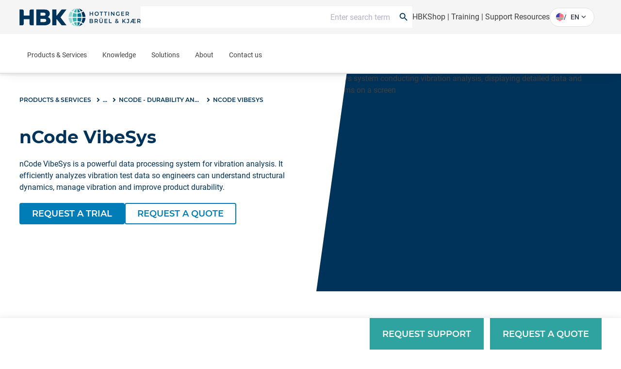

--- FILE ---
content_type: text/html;charset=utf-8
request_url: https://www.hbkworld.com/en/products/software/durability/ncode-vibesys-acoustic-and-vibration-analysis-software
body_size: 44142
content:

<!DOCTYPE HTML>
<html lang="en">
<head>
    <meta charset="UTF-8"/>
    <meta name="lang" content="en"/>
    
    

    <title>
        nCode VibeSys - Vibration Analysis
         | HBK
    </title>
    
    <meta name="description" content="Explore nCode VibeSys for advanced acoustic and vibration analysis. Enhance durability testing and product performance with powerful software solutions."/>
    
    <meta name="template" content="content-page"/>
    <meta name="viewport" content="width=device-width, initial-scale=1"/>
    
    
    
    
    
    
    

    
    
    <meta name="loginURL" content="https://www.hbkworld.com/en/login"/>
    <meta name="defaultUnitSystem" content="metric"/>

    
    
    

    
        <script src="/etc.clientlibs/digitalxn/base/clientlibs/publish/components/store-context.min.9b80cb236f65786bc2fc66a5c4ba0358.js"></script>

    



    

<link rel="canonical" href="https://www.hbkworld.com/en/products/software/durability/ncode-vibesys-acoustic-and-vibration-analysis-software"/>


    <link rel="alternate" href="https://www.hbkworld.com/en/products/software/durability/ncode-vibesys-acoustic-and-vibration-analysis-software" hreflang="en"/>

    <link rel="alternate" href="https://www.hbkworld.com/en/products/software/durability/ncode-vibesys-acoustic-and-vibration-analysis-software" hreflang="x-default"/>

    <link rel="alternate" href="https://www.hbkworld.com/de/products/software/durability/ncode-vibesys-acoustic-and-vibration-analysis-software" hreflang="de"/>

    <link rel="alternate" href="https://www.hbkworld.com/ja/products/software/durability/ncode-vibesys-acoustic-and-vibration-analysis-software" hreflang="ja"/>

    
<meta property="twitter:card" content="summary_large_image"/>
<meta property="og:site_name" content="HBK World"/>
<meta property="twitter:site" content="HBK World"/>
<meta property="og:title" content="nCode VibeSys"/>
<meta property="twitter:title" content="nCode VibeSys"/>
<meta property="og:description" content="nCode VibeSys is a powerful data processing system for vibration analysis. It efficiently analyzes vibration test data so engineers can understand structural dynamics, manage vibration and improve product durability."/>
<meta property="twitter:description" content="nCode VibeSys is a powerful data processing system for vibration analysis. It efficiently analyzes vibration test data so engineers can understand structural dynamics, manage vibration and improve product durability."/>
<meta property="og:url" content="https://www.hbkworld.com/en/products/software/durability/ncode-vibesys-acoustic-and-vibration-analysis-software"/>
<meta property="og:image" content="http://media.hbkworld.com/transform/55058f64-5302-4162-868c-23ac1800d951/VibeSys-system-conducting-vibration-analysis-displaying-detailed-data-and-waveforms-on-a-screen?io=transform:fill,width:2560&amp;quality=80"/>
<meta property="twitter:image" content="http://media.hbkworld.com/transform/55058f64-5302-4162-868c-23ac1800d951/VibeSys-system-conducting-vibration-analysis-displaying-detailed-data-and-waveforms-on-a-screen?io=transform:fill,width:2560&amp;quality=80"/>

    
    
    
    
    
            <style type="text/css">
                
            </style>
    




    
        <link rel="stylesheet" href="/etc.clientlibs/digitalxn/base/clientlibs/merged/publish-merged.min.26e1d5309d359f5f2e340cf72a7507e9.css" type="text/css">

    

    
        <script defer src="/etc.clientlibs/digitalxn/base/clientlibs/commons.min.71405200e1975d3a3662b2cafad35344.js"></script>
<script defer src="/etc.clientlibs/digitalxn/base/clientlibs/libraries.min.84b8c4c47e39e0b1cc5d3192f419c2c7.js"></script>
<script defer src="/etc.clientlibs/digitalxn/base/clientlibs/merged/libraries/hubspot.min.bb2d9d3fcee74a59355fbcc3fc372865.js"></script>

    

    
    
        <script defer src="/etc.clientlibs/digitalxn/base/clientlibs/merged/publish-merged.min.7ac7f5c0818f41ba744da7d2e45cac80.js"></script>

    







    <link rel="stylesheet" href="/etc.clientlibs/hbkworld-ecom/clientlibs/clientlib-dependencies.min.d41d8cd98f00b204e9800998ecf8427e.css" type="text/css">
<link rel="stylesheet" href="/etc.clientlibs/hbkworld-ecom/clientlibs/clientlib-site.min.1d13ddd4b6a962083f854d7f74f00f6d.css" type="text/css">



    <script defer src="/etc.clientlibs/hbkworld-ecom/clientlibs/clientlib-dependencies.min.d41d8cd98f00b204e9800998ecf8427e.js"></script>


    <meta name="runMode" content="publish"/>
    
    
    

    

    
    
    

    
    <link rel="icon" sizes="192x192" href="/etc.clientlibs/digitalxn/base/clientlibs/site/resources/icon-192x192.png"/>
    <link rel="apple-touch-icon" sizes="180x180" href="/etc.clientlibs/digitalxn/base/clientlibs/site/resources/apple-touch-icon-180x180.png"/>
    <link rel="apple-touch-icon" sizes="167x167" href="/etc.clientlibs/digitalxn/base/clientlibs/site/resources/apple-touch-icon-167x167.png"/>
    <link rel="apple-touch-icon" sizes="152x152" href="/etc.clientlibs/digitalxn/base/clientlibs/site/resources/apple-touch-icon-152x152.png"/>
    <link rel="apple-touch-icon" sizes="120x120" href="/etc.clientlibs/digitalxn/base/clientlibs/site/resources/apple-touch-icon-120x120.png"/>
    <meta name="msapplication-square310x310logo" content="/etc.clientlibs/digitalxn/base/clientlibs/site/resources/icon-310x310.png"/>
    <meta name="msapplication-wide310x150logo" content="/etc.clientlibs/digitalxn/base/clientlibs/site/resources/icon-310x150.png"/>
    <meta name="msapplication-square150x150logo" content="/etc.clientlibs/digitalxn/base/clientlibs/site/resources/icon-150x150.png"/>
    <meta name="msapplication-square70x70logo" content="/etc.clientlibs/digitalxn/base/clientlibs/site/resources/icon-70x70.png"/>

    
    
    
    
    
    
            <!-- Styles -->
<style>


.width-full .hbk-button--wrapper
{
   width: 100%;
}
.width-full .hbk-button{
    margin-bottom: .75rem;
}


  .unit-switcher.hidden {
    display: none;
  }

  .root:has(:is(.e-z-60):not(.e-hidden)) .cmp-tabs__tabpanel--active {
    animation: none;
    opacity: 1 !important;
    transform: none !important;
  }

  @media only screen and (min-width: 1025px) {
    .col-span-full.md\:col-span-8 .hbk-default-view,
    .col-span-full.md\:col-span-9 .hbk-default-view,
    .col-span-full.md\:col-span-10 .hbk-default-view,
    .col-span-full.md\:col-span-11 .hbk-default-view,
    .col-span-full .hbk-default-view {
      width: auto !important;
    }
  }

  .hbk-list-view .cmp-list__item-hovercard:hover .cmp-list__item-readtext::after {
    display: none;
  }

  .teaser.hbk-hero-banner .cmp-teaser__image .cmp-image__image {
    object-position: unset !important;
  }

  .hbk-list-view-text-only .cmp-list__item-title {
    -webkit-line-clamp: unset !important;
  }

  .productsearch .onsitesearch__filterarea-xs-footer__wrapper > .hbk-button:first-child {
    display: none;
  }

  @media only screen and (max-width: 1024px) {
    .onsitesearch__filterarea-xs-footer__wrapper .hbk-button {
      width: 100%;
    }
  }
.embed #custom-tabs-forms iframe {
    min-height: 80vw;
}
.cta-side-panel .cta-stickybar .cta-stickybar__right .add-to-cart.sticky-cta-btn {
    height:100%;
}
.megamenu .megamenu-content-col .hbk-megamenu-teaser .cmp-teaser{box-shadow:0 1.219px 2.438px 0 rgba(0,0,0,.16);border-radius:4px;overflow:hidden}.megamenu .megamenu-content-col .hbk-megamenu-teaser .cmp-teaser__content{padding:16px}.megamenu .megamenu-content-col .hbk-megamenu-teaser .cmp-teaser__title{font-size:20px;line-height:24px;font-weight:700;margin-bottom:3px}.megamenu .megamenu-content-col .hbk-megamenu-teaser .cmp-teaser__description{font-size:14px;line-height:20px;margin-bottom:23px}.megamenu .megamenu-content-col .hbk-megamenu-teaser .cmp-teaser__description p{color:#00335a}.megamenu .megamenu-content-col .hbk-megamenu-teaser .cmp-teaser__action-container{margin-top:0}.megamenu .megamenu-content-col .hbk-megamenu-teaser .cmp-teaser__action-container .hbk-button{margin-bottom:0}.megamenu .megamenu-content-col .hbk-megamenu-teaser .cmp-teaser__action-container .cmp-teaser__linktext{line-height:24px;font-weight:500}
</style>

<!-- External Scripts -->
<script defer src="https://fast.wistia.com/assets/external/E-v1.js"></script>
<script id="CookieConsent" defer src="https://policy.app.cookieinformation.com/uc.js" data-culture="EN" type="text/javascript"></script>

<!-- Digital Data Initialization -->
<script defer>
  var digitalData = digitalData || {};
  digitalData = {
    page: {
      pageInfo: {
        pageName: document.title,
        server: location.hostname,
        templateType: document.querySelector('meta[name="template"]').content,
        pageUrl: location.href
      }
    },
    referrer: document.referrer,
    user: {
      profile: {
        profileID: "anonymous",
        profileLevel: ""
      }
    },
    product: {
      productInfo: {
        productName: "",
        sku: "",
        manufacturer: ""
      },
      category: {
        primaryCategory: ""
      },
      attributes: {
        productType: ""
      }
    }
  };
</script>

<!-- Tagging Logic -->
<script defer>
  document.addEventListener("DOMContentLoaded", () => {
    let aem_tags = Object.values(adobeDataLayer.getState("page"))[0]["xdm:tags"];
    let tagging = new Map();

    aem_tags.forEach(tag => {
      let [parent, child] = tag.split("/");
      if (tagging.has(parent)) {
        tagging.get(parent).push(child);
      } else {
        tagging.set(parent, [child]);
      }
    });

    let tagging_obj = {};
    for (const [parent, children] of tagging.entries()) {
      tagging_obj[parent] = children.join(",");
    }

    digitalData.pageTags = tagging_obj;
  });
</script>

<!-- Google Tag Manager -->
<script defer>
  (function (w, d, s, l, i) {
    w[l] = w[l] || [];
    w[l].push({ 'gtm.start': new Date().getTime(), event: 'gtm.js' });
    var f = d.getElementsByTagName(s)[0],
        j = d.createElement(s),
        dl = l !== 'dataLayer' ? '&l=' + l : '';
    j.async = true;
    j.src = 'https://www.googletagmanager.com/gtm.js?id=' + i + dl;
    f.parentNode.insertBefore(j, f);
  })(window, document, 'script', 'dataLayer', 'GTM-TN47P45');
</script>

<!-- HubSpot Embed Code -->
<script type="text/javascript" id="hs-script-loader" defer src="//js.hs-scripts.com/8359431.js"></script>

<!-- Adobe Data Collection Script -->
<script type="text/javascript" defer data-consent-src="https://assets.adobedtm.com/0f459f6d3894/db991e83c638/launch-c2e504132bd1.min.js" data-category-consent="cookie_cat_statistic">
</script>
    
    


</head>
<body class="root contentpage page basicpage" id="app" data-cmp-data-layer-enabled>
<script>
    window.adobeDataLayer = window.adobeDataLayer || [];
    adobeDataLayer.push({
        page: JSON.parse("{\x22page\u002D39fbbe4309\x22:{\x22@type\x22:\x22hbkworld\/base\/components\/pagetypes\/contentpage\/v2\/contentpage\x22,\x22repo:modifyDate\x22:\x222025\u002D11\u002D25T16:48:52Z\x22,\x22dc:title\x22:\x22nCode VibeSys\x22,\x22dc:description\x22:\x22nCode VibeSys is a powerful data processing system for vibration analysis. It efficiently analyzes vibration test data so engineers can understand structural dynamics, manage vibration and improve product durability.\x22,\x22xdm:template\x22:\x22\/conf\/hbkworld\/settings\/wcm\/templates\/content\u002Dpage\x22,\x22xdm:language\x22:\x22en\x22,\x22xdm:tags\x22:[\x22Language\/English\x22],\x22repo:path\x22:\x22\/content\/hbkworld\/global\/en\/products\/software\/durability\/ncode\u002Dvibesys\u002Dacoustic\u002Dand\u002Dvibration\u002Danalysis\u002Dsoftware.html\x22}}"),
        event:'cmp:show',
        eventInfo: {
            path: 'page.page\u002D39fbbe4309'
        }
    });
</script>


    




    



    
    
<div id="experiencefragment-a75e393d45" class="cmp-experiencefragment cmp-experiencefragment--"><div class="xfpage page basicpage">
<div class="xf-content-height">
    

    
    
    
    <div id="container-04d9d2767b" class="cmp-container">
        
        <div class="content-container wrapper-container"><!-- SDI include (path: /content/experience-fragments/hbkworld/global/en/header/sdi---header-v2/_jcr_content/root/container.xf.html/hbkworld/base/components/sdicontainer/v1/sdicontainer, resourceType: hbkworld/base/components/sdicontainer/v1/sdicontainer) -->


    
    
    
    <div id="sdicontainer-890c109ff1" class="cmp-container">
        
        <header data-nc="Header" class="hbk-header">

    
    
  
    
    <div class="hbk-header__metabar hbk-header__metabar--quick-search">
        
            <input type="hidden" id="typesense-config" name="typesenseConfig" value="{&#34;protocol&#34;:&#34;https&#34;,&#34;host&#34;:&#34;lj7s639txz80b5v1p-1.a1.typesense.net&#34;,&#34;port&#34;:&#34;443&#34;,&#34;apiKey&#34;:&#34;CFkCUzYMa8Htj12ga02YKnpWybKqoTYI&#34;,&#34;indexName&#34;:&#34;hbk_prod_content_v2&#34;,&#34;productIndexName&#34;:&#34;hbk_prod_product_v1&#34;,&#34;maxFacetValue&#34;:&#34;200&#34;}"/>
        
        <div class="hbk-header__container hbk-header__container--metabar">
            <div class="hbk-header__metabar--logo">
              <a class="hbk-header__logo">
                
                
                <img src="/etc.clientlibs/digitalxn/base/clientlibs/publish/resources/assets/hbk-logo--mobile.png" class="hbk-header__logo-image--mobile sm:mr-0"/>
                <img src="/etc.clientlibs/digitalxn/base/clientlibs/publish/resources/assets/hbk-logo--desktop.png" class="hbk-header__logo-image--desktop"/>
              </a>
            </div>
            <div class="hbk-header__metabar--quick-search__wrapper">
                


<input type="hidden" id="typesenseConfigQuickSearch" name="typesenseConfigQuickSearch" value="{&#34;protocol&#34;:&#34;https&#34;,&#34;host&#34;:&#34;lj7s639txz80b5v1p-1.a1.typesense.net&#34;,&#34;port&#34;:&#34;443&#34;,&#34;apiKey&#34;:&#34;CFkCUzYMa8Htj12ga02YKnpWybKqoTYI&#34;,&#34;indexName&#34;:&#34;hbk_prod_content_v2&#34;,&#34;productIndexName&#34;:&#34;hbk_prod_product_v1&#34;,&#34;maxFacetValue&#34;:&#34;200&#34;}"/>


    <input type="hidden" id="quickSearchActionUri" name="quickSearchActionUri" value="https://www.hbkworld.com/en/search"/>
    <input type="hidden" id="qsPlaceholderText" name="qsPlaceholderText" value="Enter search term"/>
    <input type="hidden" id="qsShowSuggestion" name="qsShowSuggestion" value="true"/>
    <input type="hidden" id="qsSuggestionLimit" name="qsSuggestionLimit" value="5"/>
    <input type="hidden" id="qsShowQuickPage" name="qsShowQuickPage" value="true"/>
    <input type="hidden" id="qsQuickPageLimit" name="qsQuickPageLimit" value="5"/>
    <input type="hidden" id="qsShowQuickProduct" name="qsShowQuickProduct" value="false"/>
    <input type="hidden" id="qsQuickProductLimit" name="qsQuickProductLimit" value="5"/>




    <div class="quick-search" data-nc="Quicksearch" data-restricted-paths="/en,/fr,/de,/es,/zh,/it,/ja,/pt,/ko">
        <div class="quick-search__menu" title="Search">
            <span class="search-icon"></span>
        </div>
        <div class="quick-search__content">
            <div class="quick-search__form">
                <div class="suggestion-panel">
                    <div id="autocomplete"></div>
                </div>
            </div>
        </div>
    </div>

            </div>
            <div class="hbk-header__right">
              <div class="hbk-header__link">
                  <div data-cmp-data-layer="{&#34;text-85fd29f8fb&#34;:{&#34;@type&#34;:&#34;digitalxn/base/components/text/v1/text&#34;,&#34;repo:modifyDate&#34;:&#34;2025-12-03T21:33:22Z&#34;,&#34;xdm:text&#34;:&#34;&lt;p style=\&#34;text-align: right;\&#34;>&lt;a title=\&#34;Visit our eCommerce platform for HBK Products\&#34; href=\&#34;https://www.hbm.com/hbmshop\&#34;>HBKShop&lt;/a> |&amp;nbsp;&lt;a href=\&#34;/content/hbkworld/global/en/knowledge/academy/training-courses.html\&#34;>Training&lt;/a>&amp;nbsp;| &lt;a href=\&#34;/content/hbkworld/global/en/products/support-resources.html\&#34;>Support Resources&lt;/a>&lt;/p>\r\n&#34;}}" id="text-85fd29f8fb" class="cmp-text hbk-default-view" data-nc="Text">
    <p style="text-align: right;"><a title="Visit our eCommerce platform for HBK Products" href="https://www.hbm.com/hbmshop" target="_blank">HBKShop</a> | <a href="https://www.hbkworld.com/en/knowledge/academy/training-courses">Training</a> | <a href="https://www.hbkworld.com/en/products/support-resources">Support Resources</a></p>

</div>

    


              </div>
              <div class="hbk-languagenavigation">
                  <div>
    <language-selector :model-data="{
            'countryLabel': 'Country',
            'languageLabel': 'Languages',
            'applyButtonLabel': 'APPLY',
            'items': [{&#34;language&#34;:&#34;English&#34;,&#34;languageISO&#34;:&#34;en&#34;,&#34;path&#34;:&#34;https://www.hbkworld.com/en&#34;},{&#34;language&#34;:&#34;Français&#34;,&#34;languageISO&#34;:&#34;fr&#34;,&#34;path&#34;:&#34;https://www.hbkworld.com/fr&#34;},{&#34;language&#34;:&#34;Deutsch&#34;,&#34;languageISO&#34;:&#34;de&#34;,&#34;path&#34;:&#34;https://www.hbkworld.com/de&#34;},{&#34;language&#34;:&#34;Español&#34;,&#34;languageISO&#34;:&#34;es&#34;,&#34;path&#34;:&#34;https://www.hbkworld.com/es&#34;},{&#34;language&#34;:&#34;中文&#34;,&#34;languageISO&#34;:&#34;zh&#34;,&#34;path&#34;:&#34;https://www.hbkworld.com/zh&#34;},{&#34;language&#34;:&#34;Italiano&#34;,&#34;languageISO&#34;:&#34;it&#34;,&#34;path&#34;:&#34;https://www.hbkworld.com/it&#34;},{&#34;language&#34;:&#34;日本語&#34;,&#34;languageISO&#34;:&#34;ja&#34;,&#34;path&#34;:&#34;https://www.hbkworld.com/ja&#34;},{&#34;language&#34;:&#34;Português&#34;,&#34;languageISO&#34;:&#34;pt&#34;,&#34;path&#34;:&#34;https://www.hbkworld.com/pt&#34;},{&#34;language&#34;:&#34;한국인&#34;,&#34;languageISO&#34;:&#34;ko&#34;,&#34;path&#34;:&#34;https://www.hbkworld.com/ko&#34;}],
            'currentLanguageLabel': '',
            'selectedCountries': '[{&#34;name&#34;:&#34;Germany&#34;,&#34;iso&#34;:&#34;de&#34;},{&#34;name&#34;:&#34;Spain&#34;,&#34;iso&#34;:&#34;es&#34;},{&#34;name&#34;:&#34;Brazil&#34;,&#34;iso&#34;:&#34;br&#34;},{&#34;name&#34;:&#34;United States of America&#34;,&#34;iso&#34;:&#34;us&#34;},{&#34;name&#34;:&#34;Japan&#34;,&#34;iso&#34;:&#34;jp&#34;},{&#34;name&#34;:&#34;Korea&#34;,&#34;iso&#34;:&#34;kr&#34;},{&#34;name&#34;:&#34;France&#34;,&#34;iso&#34;:&#34;fr&#34;},{&#34;name&#34;:&#34;Denmark&#34;,&#34;iso&#34;:&#34;dk&#34;}]',
            'currentLangISO': 'en'
        }">
    </language-selector>
</div>

              </div>
            </div>
        </div>
    </div>

    <div class="hbk-header__wrapper e-px-20">
      <div class="hbk-menuButton__base">
        <button class="hbk-menuButton__wrapper" aria-label="Toggle Navigation">
          <span class="hbk-menuButton__icon hbk-menuButton__icon-top">
            <span class="hbk-menuButton__icon-line hbk-menuButton__icon-line-top"></span>
          </span>
          <span class="hbk-menuButton__icon hbk-menuButton__icon-mid">
            <span class="hbk-menuButton__icon-line hbk-menuButton__icon-line-mid"></span>
          </span>
          <span class="hbk-menuButton__icon hbk-menuButton__icon-bottom">
            <span class="hbk-menuButton__icon-line hbk-menuButton__icon-line-bottom"></span>
          </span>
        </button>
      </div>

      <div class="hbk-header__container hbk-header__container--main e-relative ">
      <div class="hbk-header__metabar--logo">
        <a class="hbk-header__logo">
          
          
          <img src="/etc.clientlibs/digitalxn/base/clientlibs/publish/resources/assets/hbk-logo--mobile.png" class="hbk-header__logo-image--mobile sm:mr-0"/>
          <img src="/etc.clientlibs/digitalxn/base/clientlibs/publish/resources/assets/hbk-logo--desktop.png" class="hbk-header__logo-image--desktop"/>
        </a>
      </div>

        
        
          <div class="hbk-languagenavigation hbk-languagenavigation-cs-mobile hbk-languagenavigation--hidden-on-desktop">
            <input type="checkbox" class="hbk-languagenavigation__toggle-check"/>
            <div>
    <language-selector :model-data="{
            'countryLabel': 'Country',
            'languageLabel': 'Languages',
            'applyButtonLabel': 'APPLY',
            'items': [{&#34;language&#34;:&#34;English&#34;,&#34;languageISO&#34;:&#34;en&#34;,&#34;path&#34;:&#34;https://www.hbkworld.com/en&#34;},{&#34;language&#34;:&#34;Français&#34;,&#34;languageISO&#34;:&#34;fr&#34;,&#34;path&#34;:&#34;https://www.hbkworld.com/fr&#34;},{&#34;language&#34;:&#34;Deutsch&#34;,&#34;languageISO&#34;:&#34;de&#34;,&#34;path&#34;:&#34;https://www.hbkworld.com/de&#34;},{&#34;language&#34;:&#34;Español&#34;,&#34;languageISO&#34;:&#34;es&#34;,&#34;path&#34;:&#34;https://www.hbkworld.com/es&#34;},{&#34;language&#34;:&#34;中文&#34;,&#34;languageISO&#34;:&#34;zh&#34;,&#34;path&#34;:&#34;https://www.hbkworld.com/zh&#34;},{&#34;language&#34;:&#34;Italiano&#34;,&#34;languageISO&#34;:&#34;it&#34;,&#34;path&#34;:&#34;https://www.hbkworld.com/it&#34;},{&#34;language&#34;:&#34;日本語&#34;,&#34;languageISO&#34;:&#34;ja&#34;,&#34;path&#34;:&#34;https://www.hbkworld.com/ja&#34;},{&#34;language&#34;:&#34;Português&#34;,&#34;languageISO&#34;:&#34;pt&#34;,&#34;path&#34;:&#34;https://www.hbkworld.com/pt&#34;},{&#34;language&#34;:&#34;한국인&#34;,&#34;languageISO&#34;:&#34;ko&#34;,&#34;path&#34;:&#34;https://www.hbkworld.com/ko&#34;}],
            'currentLanguageLabel': '',
            'selectedCountries': '[{&#34;name&#34;:&#34;Germany&#34;,&#34;iso&#34;:&#34;de&#34;},{&#34;name&#34;:&#34;Spain&#34;,&#34;iso&#34;:&#34;es&#34;},{&#34;name&#34;:&#34;Brazil&#34;,&#34;iso&#34;:&#34;br&#34;},{&#34;name&#34;:&#34;United States of America&#34;,&#34;iso&#34;:&#34;us&#34;},{&#34;name&#34;:&#34;Japan&#34;,&#34;iso&#34;:&#34;jp&#34;},{&#34;name&#34;:&#34;Korea&#34;,&#34;iso&#34;:&#34;kr&#34;},{&#34;name&#34;:&#34;France&#34;,&#34;iso&#34;:&#34;fr&#34;},{&#34;name&#34;:&#34;Denmark&#34;,&#34;iso&#34;:&#34;dk&#34;}]',
            'currentLangISO': 'en'
        }">
    </language-selector>
</div>

          </div>
  
          <div class="cmp-megamenu print:e-hidden" data-nc="Megamenu">
            

<div class="megamenu">
    <input type="hidden" id="seeAllText" name="seeAllText" value="See All"/>
    <input type="hidden" id="mainMenuText" name="mainMenuText" value="Main Menu"/>
    
    <nav class="megamenu-navigation">
        <ul class="megamenu-navigation__list" data-parent="/content/hbkworld/global/en">
            
                <li data-id="megamenu-c66c5bcf80-item-3d7dfee1a3" class="megamenu-navigation__list-item has-children">
                    <a href="https://www.hbkworld.com/en/products">Products &amp; Services</a>
                    <span class="megamenu__navigation-arrow"></span>
                </li>
            
                <li data-id="megamenu-c66c5bcf80-item-a8207c0bc7" class="megamenu-navigation__list-item has-children">
                    <a href="https://www.hbkworld.com/en/knowledge">Knowledge</a>
                    <span class="megamenu__navigation-arrow"></span>
                </li>
            
                <li data-id="megamenu-c66c5bcf80-item-c629505bd6" class="megamenu-navigation__list-item has-children">
                    <a href="https://www.hbkworld.com/en/solutions">Solutions</a>
                    <span class="megamenu__navigation-arrow"></span>
                </li>
            
                <li data-id="megamenu-c66c5bcf80-item-bf99b14980" class="megamenu-navigation__list-item has-children">
                    <a href="https://www.hbkworld.com/en/about">About</a>
                    <span class="megamenu__navigation-arrow"></span>
                </li>
            
                <li data-id="megamenu-c66c5bcf80-item-d7aab78f4e" class="megamenu-navigation__list-item ">
                    <a href="https://www.hbkworld.com/en/contact-us">Contact us</a>
                    <span class="megamenu__navigation-arrow"></span>
                </li>
            
        </ul>
    </nav>
    <div class="megamenu__overlay">
        <div>
            <div class="megamenu__inner">
                <div class="megamenu-col megamenu-col-1">
                    <div class="megamenu-col-header">
                        <span class="material-icons">arrow_back_ios</span>
                        <h4 class="megamenu__menu-title">Main Menu</h4>
                    </div>

                    
                    <div class="megamenu__list-wrapper">
                        <div>
                            <ul class="megamenu__list" data-parent="megamenu-c66c5bcf80-item-3d7dfee1a3">
                                
                                    <li data-id="megamenu-c66c5bcf80-item-9a4b60df27" class="megamenu__listItem has-children">
                                        <a href="https://www.hbkworld.com/en/products/instruments" class="megamenu__listItem-title">Systems &amp; Data Acquisition</a>
                                        <span class="megamenu__navigation-arrow"></span>
                                    </li>
                                
                                    <li data-id="megamenu-c66c5bcf80-item-ec792fc4a7" class="megamenu__listItem has-children">
                                        <a href="https://www.hbkworld.com/en/products/software" class="megamenu__listItem-title">Software</a>
                                        <span class="megamenu__navigation-arrow"></span>
                                    </li>
                                
                                    <li data-id="megamenu-c66c5bcf80-item-02bf309c4e" class="megamenu__listItem has-children">
                                        <a href="https://www.hbkworld.com/en/products/transducers" class="megamenu__listItem-title">Sensors</a>
                                        <span class="megamenu__navigation-arrow"></span>
                                    </li>
                                
                                    <li data-id="megamenu-c66c5bcf80-item-da43fda969" class="megamenu__listItem has-children">
                                        <a href="https://www.hbkworld.com/en/products/integrated-systems" class="megamenu__listItem-title">Integrated Systems</a>
                                        <span class="megamenu__navigation-arrow"></span>
                                    </li>
                                
                                    <li data-id="megamenu-c66c5bcf80-item-abf2445562" class="megamenu__listItem has-children">
                                        <a href="https://www.hbkworld.com/en/products/calibration" class="megamenu__listItem-title">Calibration</a>
                                        <span class="megamenu__navigation-arrow"></span>
                                    </li>
                                
                                    <li data-id="megamenu-c66c5bcf80-item-7fdc4c2508" class="megamenu__listItem ">
                                        <a href="https://www.hbkworld.com/en/products/installation-start-up" class="megamenu__listItem-title">Installation &amp; Start-up</a>
                                        <span class="megamenu__navigation-arrow"></span>
                                    </li>
                                
                                    <li data-id="megamenu-c66c5bcf80-item-55b2cad718" class="megamenu__listItem ">
                                        <a href="https://www.hbkworld.com/en/products/maintenance" class="megamenu__listItem-title">Maintenance</a>
                                        <span class="megamenu__navigation-arrow"></span>
                                    </li>
                                
                                    <li data-id="megamenu-c66c5bcf80-item-f85aa97de3" class="megamenu__listItem ">
                                        <a href="https://www.hbkworld.com/en/products/repair" class="megamenu__listItem-title">Repair</a>
                                        <span class="megamenu__navigation-arrow"></span>
                                    </li>
                                
                                    <li data-id="megamenu-c66c5bcf80-item-a0985d602b" class="megamenu__listItem ">
                                        <a href="https://www.hbkworld.com/en/products/materials-characterisation-test-lab" class="megamenu__listItem-title">Fatigue Testing Lab &amp; Materials Characterisation </a>
                                        <span class="megamenu__navigation-arrow"></span>
                                    </li>
                                
                            </ul>
                        
                            <ul class="megamenu__list" data-parent="megamenu-c66c5bcf80-item-a8207c0bc7">
                                
                                    <li data-id="megamenu-c66c5bcf80-item-10acf4a5ec" class="megamenu__listItem has-children">
                                        <a href="https://www.hbkworld.com/en/knowledge/academy" class="megamenu__listItem-title">Academy</a>
                                        <span class="megamenu__navigation-arrow"></span>
                                    </li>
                                
                                    <li data-id="megamenu-c66c5bcf80-item-23a0d6cb4e" class="megamenu__listItem ">
                                        <a href="https://www.hbkworld.com/en/knowledge/events" class="megamenu__listItem-title">Events</a>
                                        <span class="megamenu__navigation-arrow"></span>
                                    </li>
                                
                                    <li data-id="megamenu-c66c5bcf80-item-a7120541f9" class="megamenu__listItem has-children">
                                        <a href="https://www.hbkworld.com/en/knowledge/resource-center" class="megamenu__listItem-title">Resource Center</a>
                                        <span class="megamenu__navigation-arrow"></span>
                                    </li>
                                
                            </ul>
                        
                            <ul class="megamenu__list" data-parent="megamenu-c66c5bcf80-item-c629505bd6">
                                
                                    <li data-id="megamenu-c66c5bcf80-item-4b75f3140a" class="megamenu__listItem has-children">
                                        <a href="https://www.hbkworld.com/en/solutions/applications" class="megamenu__listItem-title">Applications</a>
                                        <span class="megamenu__navigation-arrow"></span>
                                    </li>
                                
                                    <li data-id="megamenu-c66c5bcf80-item-500fadae24" class="megamenu__listItem has-children">
                                        <a href="https://www.hbkworld.com/en/solutions/industries" class="megamenu__listItem-title">Industries</a>
                                        <span class="megamenu__navigation-arrow"></span>
                                    </li>
                                
                                    <li data-id="megamenu-c66c5bcf80-item-e0ff1273f3" class="megamenu__listItem has-children">
                                        <a href="https://www.hbkworld.com/en/solutions/insights" class="megamenu__listItem-title">Insights</a>
                                        <span class="megamenu__navigation-arrow"></span>
                                    </li>
                                
                            </ul>
                        
                            <ul class="megamenu__list" data-parent="megamenu-c66c5bcf80-item-bf99b14980">
                                
                                    <li data-id="megamenu-c66c5bcf80-item-c2d6cccd45" class="megamenu__listItem ">
                                        <a href="https://www.hbkworld.com/en/about/organisations-memberships" class="megamenu__listItem-title">Organisations &amp; Memberships</a>
                                        <span class="megamenu__navigation-arrow"></span>
                                    </li>
                                
                                    <li data-id="megamenu-c66c5bcf80-item-362888d0c3" class="megamenu__listItem ">
                                        <a href="https://www.hbkworld.com/en/about/export-control" class="megamenu__listItem-title">Export Control</a>
                                        <span class="megamenu__navigation-arrow"></span>
                                    </li>
                                
                                    <li data-id="megamenu-c66c5bcf80-item-7291d6fa8d" class="megamenu__listItem has-children">
                                        <a href="https://www.hbkworld.com/en/about/sustainability" class="megamenu__listItem-title">Sustainability</a>
                                        <span class="megamenu__navigation-arrow"></span>
                                    </li>
                                
                                    <li data-id="megamenu-c66c5bcf80-item-8472604b92" class="megamenu__listItem has-children">
                                        <a href="https://www.hbkworld.com/en/about/our-business" class="megamenu__listItem-title">Our Business</a>
                                        <span class="megamenu__navigation-arrow"></span>
                                    </li>
                                
                                    <li data-id="megamenu-c66c5bcf80-item-d10b8fb617" class="megamenu__listItem has-children">
                                        <a href="https://www.hbkworld.com/en/about/our-history" class="megamenu__listItem-title">Our History</a>
                                        <span class="megamenu__navigation-arrow"></span>
                                    </li>
                                
                                    <li data-id="megamenu-c66c5bcf80-item-227c5f8fea" class="megamenu__listItem ">
                                        <a href="https://www.hbkworld.com/en/about/news" class="megamenu__listItem-title">News</a>
                                        <span class="megamenu__navigation-arrow"></span>
                                    </li>
                                
                                    <li data-id="megamenu-c66c5bcf80-item-95268c09e0" class="megamenu__listItem ">
                                        <a href="https://www.hbkworld.com/en/about/careers" class="megamenu__listItem-title">Careers</a>
                                        <span class="megamenu__navigation-arrow"></span>
                                    </li>
                                
                            </ul>
                        </div>
                        
                            
                                <div class="megamenu__seeAll-wrapper">
                                    <a data-seeallid="megamenu-c66c5bcf80-item-3d7dfee1a3" href="https://www.hbkworld.com/en/products" class="megamenu__seeAll">
                                        See All
                                    </a>
                                </div>
                            
                        
                            
                                <div class="megamenu__seeAll-wrapper">
                                    <a data-seeallid="megamenu-c66c5bcf80-item-a8207c0bc7" href="https://www.hbkworld.com/en/knowledge" class="megamenu__seeAll">
                                        See All
                                    </a>
                                </div>
                            
                        
                            
                                <div class="megamenu__seeAll-wrapper">
                                    <a data-seeallid="megamenu-c66c5bcf80-item-c629505bd6" href="https://www.hbkworld.com/en/solutions" class="megamenu__seeAll">
                                        See All
                                    </a>
                                </div>
                            
                        
                            
                                <div class="megamenu__seeAll-wrapper">
                                    <a data-seeallid="megamenu-c66c5bcf80-item-bf99b14980" href="https://www.hbkworld.com/en/about" class="megamenu__seeAll">
                                        See All
                                    </a>
                                </div>
                            
                        
                            
                        

                    </div>
                </div>
                <div class="megamenu-col megamenu-col-2">
                    <div class="megamenu-col-header">
                        <span class="material-icons">arrow_back_ios</span>
                        <h4 class="megamenu__menu-title">Main Menu</h4>
                    </div>

                    
                    <div class="megamenu__list-wrapper">
                        <div>
                            <ul class="megamenu__list" data-parent="megamenu-c66c5bcf80-item-9a4b60df27">
                                
                                    <li data-id="megamenu-c66c5bcf80-item-2605ceaf66" class="megamenu__listItem has-children">
                                        <a href="https://www.hbkworld.com/en/products/instruments/mechanical-structural-daq" class="megamenu__listItem-title">Mechanical &amp; structural DAQ systems</a>
                                        <span class="megamenu__navigation-arrow"></span>
                                    </li>
                                
                                    <li data-id="megamenu-c66c5bcf80-item-a2fd2bb39a" class="megamenu__listItem has-children">
                                        <a href="https://www.hbkworld.com/en/products/instruments/sound-vibration-daq" class="megamenu__listItem-title">Sound &amp; Vibration DAQ systems</a>
                                        <span class="megamenu__navigation-arrow"></span>
                                    </li>
                                
                                    <li data-id="megamenu-c66c5bcf80-item-4389090fdd" class="megamenu__listItem has-children">
                                        <a href="https://www.hbkworld.com/en/products/instruments/industrial-electronics" class="megamenu__listItem-title">Industrial electronics</a>
                                        <span class="megamenu__navigation-arrow"></span>
                                    </li>
                                
                                    <li data-id="megamenu-c66c5bcf80-item-a455ba2e12" class="megamenu__listItem ">
                                        <a href="https://www.hbkworld.com/en/products/instruments/simulator-systems" class="megamenu__listItem-title">Simulator Systems</a>
                                        <span class="megamenu__navigation-arrow"></span>
                                    </li>
                                
                                    <li data-id="megamenu-c66c5bcf80-item-ef460cd5cf" class="megamenu__listItem has-children">
                                        <a href="https://www.hbkworld.com/en/products/instruments/power-analyser" class="megamenu__listItem-title">Electric power analyzers</a>
                                        <span class="megamenu__navigation-arrow"></span>
                                    </li>
                                
                                    <li data-id="megamenu-c66c5bcf80-item-138cd42e05" class="megamenu__listItem has-children">
                                        <a href="https://www.hbkworld.com/en/products/instruments/handheld" class="megamenu__listItem-title">S&amp;V Handheld devices</a>
                                        <span class="megamenu__navigation-arrow"></span>
                                    </li>
                                
                                    <li data-id="megamenu-c66c5bcf80-item-fc3abe8a53" class="megamenu__listItem has-children">
                                        <a href="https://www.hbkworld.com/en/products/instruments/wireless-daq-systems" class="megamenu__listItem-title">Wireless DAQ Systems</a>
                                        <span class="megamenu__navigation-arrow"></span>
                                    </li>
                                
                            </ul>
                        
                            <ul class="megamenu__list" data-parent="megamenu-c66c5bcf80-item-ec792fc4a7">
                                
                                    <li data-id="megamenu-c66c5bcf80-item-135bc08ad4" class="megamenu__listItem has-children">
                                        <a href="https://www.hbkworld.com/en/products/software/daq" class="megamenu__listItem-title">DAQ</a>
                                        <span class="megamenu__navigation-arrow"></span>
                                    </li>
                                
                                    <li data-id="megamenu-c66c5bcf80-item-01c2f8dcaf" class="megamenu__listItem has-children">
                                        <a href="https://www.hbkworld.com/en/products/software/drivers-api" class="megamenu__listItem-title">Drivers API</a>
                                        <span class="megamenu__navigation-arrow"></span>
                                    </li>
                                
                                    <li data-id="megamenu-c66c5bcf80-item-5ded8d2b7a" class="megamenu__listItem has-children">
                                        <a href="https://www.hbkworld.com/en/products/software/durability" class="megamenu__listItem-title">nCode - Durability and Fatigue Analysis</a>
                                        <span class="megamenu__navigation-arrow"></span>
                                    </li>
                                
                                    <li data-id="megamenu-c66c5bcf80-item-a00e16318b" class="megamenu__listItem has-children">
                                        <a href="https://www.hbkworld.com/en/products/software/reliability" class="megamenu__listItem-title">ReliaSoft - Reliability Analysis and Management</a>
                                        <span class="megamenu__navigation-arrow"></span>
                                    </li>
                                
                                    <li data-id="megamenu-c66c5bcf80-item-a21cdc191f" class="megamenu__listItem has-children">
                                        <a href="https://www.hbkworld.com/en/products/software/test-data-management" class="megamenu__listItem-title">Test Data Management</a>
                                        <span class="megamenu__navigation-arrow"></span>
                                    </li>
                                
                                    <li data-id="megamenu-c66c5bcf80-item-129a2ebbe5" class="megamenu__listItem has-children">
                                        <a href="https://www.hbkworld.com/en/products/software/utility" class="megamenu__listItem-title">Utility</a>
                                        <span class="megamenu__navigation-arrow"></span>
                                    </li>
                                
                                    <li data-id="megamenu-c66c5bcf80-item-3912b1dec4" class="megamenu__listItem has-children">
                                        <a href="https://www.hbkworld.com/en/products/software/vibration-control" class="megamenu__listItem-title">Vibration Control</a>
                                        <span class="megamenu__navigation-arrow"></span>
                                    </li>
                                
                                    <li data-id="megamenu-c66c5bcf80-item-59ed0b0e18" class="megamenu__listItem has-children">
                                        <a href="https://www.hbkworld.com/en/products/software/inertial-sensor-software" class="megamenu__listItem-title">Inertial Sensor Software</a>
                                        <span class="megamenu__navigation-arrow"></span>
                                    </li>
                                
                            </ul>
                        
                            <ul class="megamenu__list" data-parent="megamenu-c66c5bcf80-item-02bf309c4e">
                                
                                    <li data-id="megamenu-c66c5bcf80-item-889891d2c8" class="megamenu__listItem has-children">
                                        <a href="https://www.hbkworld.com/en/products/transducers/acoustic" class="megamenu__listItem-title">Acoustic</a>
                                        <span class="megamenu__navigation-arrow"></span>
                                    </li>
                                
                                    <li data-id="megamenu-c66c5bcf80-item-2deeb5a77a" class="megamenu__listItem has-children">
                                        <a href="https://www.hbkworld.com/en/products/transducers/current-voltage" class="megamenu__listItem-title">Current / voltage</a>
                                        <span class="megamenu__navigation-arrow"></span>
                                    </li>
                                
                                    <li data-id="megamenu-c66c5bcf80-item-b7ea0aa0d7" class="megamenu__listItem has-children">
                                        <a href="https://www.hbkworld.com/en/products/transducers/displacement" class="megamenu__listItem-title">Displacement</a>
                                        <span class="megamenu__navigation-arrow"></span>
                                    </li>
                                
                                    <li data-id="megamenu-c66c5bcf80-item-1358dec6a0" class="megamenu__listItem has-children">
                                        <a href="https://www.hbkworld.com/en/products/transducers/exciters" class="megamenu__listItem-title">Exciters</a>
                                        <span class="megamenu__navigation-arrow"></span>
                                    </li>
                                
                                    <li data-id="megamenu-c66c5bcf80-item-ad99d125e6" class="megamenu__listItem has-children">
                                        <a href="https://www.hbkworld.com/en/products/transducers/force" class="megamenu__listItem-title">Force</a>
                                        <span class="megamenu__navigation-arrow"></span>
                                    </li>
                                
                                    <li data-id="megamenu-c66c5bcf80-item-d6e3425dec" class="megamenu__listItem has-children">
                                        <a href="https://www.hbkworld.com/en/products/transducers/inertial-sensors" class="megamenu__listItem-title">Inertial Sensors</a>
                                        <span class="megamenu__navigation-arrow"></span>
                                    </li>
                                
                                    <li data-id="megamenu-c66c5bcf80-item-63b48527db" class="megamenu__listItem has-children">
                                        <a href="https://www.hbkworld.com/en/products/transducers/load-cells" class="megamenu__listItem-title">Load cells</a>
                                        <span class="megamenu__navigation-arrow"></span>
                                    </li>
                                
                                    <li data-id="megamenu-c66c5bcf80-item-ee8839f11e" class="megamenu__listItem ">
                                        <a href="https://www.hbkworld.com/en/products/transducers/multi-component" class="megamenu__listItem-title">Multi Component</a>
                                        <span class="megamenu__navigation-arrow"></span>
                                    </li>
                                
                                    <li data-id="megamenu-c66c5bcf80-item-9340d08348" class="megamenu__listItem has-children">
                                        <a href="https://www.hbkworld.com/en/products/transducers/pressure" class="megamenu__listItem-title">Pressure</a>
                                        <span class="megamenu__navigation-arrow"></span>
                                    </li>
                                
                                    <li data-id="megamenu-c66c5bcf80-item-fc93733657" class="megamenu__listItem has-children">
                                        <a href="https://www.hbkworld.com/en/products/transducers/smart-sensors-io-link" class="megamenu__listItem-title">Smart Sensors with IO-Link interface</a>
                                        <span class="megamenu__navigation-arrow"></span>
                                    </li>
                                
                                    <li data-id="megamenu-c66c5bcf80-item-fa5ae7f07f" class="megamenu__listItem has-children">
                                        <a href="https://www.hbkworld.com/en/products/transducers/strain" class="megamenu__listItem-title">Strain</a>
                                        <span class="megamenu__navigation-arrow"></span>
                                    </li>
                                
                                    <li data-id="megamenu-c66c5bcf80-item-cfc3c53e57" class="megamenu__listItem ">
                                        <a href="https://www.hbkworld.com/en/products/transducers/temperature-sensors" class="megamenu__listItem-title">Temperature</a>
                                        <span class="megamenu__navigation-arrow"></span>
                                    </li>
                                
                                    <li data-id="megamenu-c66c5bcf80-item-5f344c8e24" class="megamenu__listItem ">
                                        <a href="https://www.hbkworld.com/en/products/transducers/tilt" class="megamenu__listItem-title">Tilt</a>
                                        <span class="megamenu__navigation-arrow"></span>
                                    </li>
                                
                                    <li data-id="megamenu-c66c5bcf80-item-14829afbba" class="megamenu__listItem has-children">
                                        <a href="https://www.hbkworld.com/en/products/transducers/torque" class="megamenu__listItem-title">Torque</a>
                                        <span class="megamenu__navigation-arrow"></span>
                                    </li>
                                
                                    <li data-id="megamenu-c66c5bcf80-item-24aedbe242" class="megamenu__listItem has-children">
                                        <a href="https://www.hbkworld.com/en/products/transducers/vibration" class="megamenu__listItem-title">Vibration</a>
                                        <span class="megamenu__navigation-arrow"></span>
                                    </li>
                                
                                    <li data-id="megamenu-c66c5bcf80-item-fdb4b5f6af" class="megamenu__listItem has-children">
                                        <a href="https://www.hbkworld.com/en/products/transducers/oem-custom-sensors" class="megamenu__listItem-title">OEM Custom Sensors</a>
                                        <span class="megamenu__navigation-arrow"></span>
                                    </li>
                                
                            </ul>
                        
                            <ul class="megamenu__list" data-parent="megamenu-c66c5bcf80-item-da43fda969">
                                
                                    <li data-id="megamenu-c66c5bcf80-item-0b25d93212" class="megamenu__listItem has-children">
                                        <a href="https://www.hbkworld.com/en/products/integrated-systems/electroacoustics" class="megamenu__listItem-title">Electroacoustics</a>
                                        <span class="megamenu__navigation-arrow"></span>
                                    </li>
                                
                                    <li data-id="megamenu-c66c5bcf80-item-aa5ea6762f" class="megamenu__listItem has-children">
                                        <a href="https://www.hbkworld.com/en/products/integrated-systems/vibration-testing" class="megamenu__listItem-title">Vibration Testing Equipment</a>
                                        <span class="megamenu__navigation-arrow"></span>
                                    </li>
                                
                                    <li data-id="megamenu-c66c5bcf80-item-06ee1ff16c" class="megamenu__listItem has-children">
                                        <a href="https://www.hbkworld.com/en/products/integrated-systems/acoustic-end-of-line-test-systems" class="megamenu__listItem-title">Acoustic End-of-Line Test Systems</a>
                                        <span class="megamenu__navigation-arrow"></span>
                                    </li>
                                
                            </ul>
                        
                            <ul class="megamenu__list" data-parent="megamenu-c66c5bcf80-item-abf2445562">
                                
                                    <li data-id="megamenu-c66c5bcf80-item-4b0d706139" class="megamenu__listItem has-children">
                                        <a href="https://www.hbkworld.com/en/products/calibration/calibration-services-for-transducers" class="megamenu__listItem-title">Calibration Services for Transducers</a>
                                        <span class="megamenu__navigation-arrow"></span>
                                    </li>
                                
                                    <li data-id="megamenu-c66c5bcf80-item-de9fbf71a8" class="megamenu__listItem has-children">
                                        <a href="https://www.hbkworld.com/en/products/calibration/calibration-services-for-handheld-instruments" class="megamenu__listItem-title">Calibration Services for Handheld Instruments</a>
                                        <span class="megamenu__navigation-arrow"></span>
                                    </li>
                                
                                    <li data-id="megamenu-c66c5bcf80-item-4cf381c656" class="megamenu__listItem has-children">
                                        <a href="https://www.hbkworld.com/en/products/calibration/calibration-services-for-instruments-daq" class="megamenu__listItem-title">Calibration Services for Instruments &amp; DAQ</a>
                                        <span class="megamenu__navigation-arrow"></span>
                                    </li>
                                
                                    <li data-id="megamenu-c66c5bcf80-item-5fa9a2b5e9" class="megamenu__listItem has-children">
                                        <a href="https://www.hbkworld.com/en/products/calibration/on-site-calibration" class="megamenu__listItem-title">On-Site Calibration</a>
                                        <span class="megamenu__navigation-arrow"></span>
                                    </li>
                                
                                    <li data-id="megamenu-c66c5bcf80-item-d2c1e89d4c" class="megamenu__listItem has-children">
                                        <a href="https://www.hbkworld.com/en/products/calibration/resources" class="megamenu__listItem-title">Resources</a>
                                        <span class="megamenu__navigation-arrow"></span>
                                    </li>
                                
                            </ul>
                        
                            <ul class="megamenu__list" data-parent="megamenu-c66c5bcf80-item-10acf4a5ec">
                                
                                    <li data-id="megamenu-c66c5bcf80-item-c45a24609d" class="megamenu__listItem has-children">
                                        <a href="https://www.hbkworld.com/en/knowledge/academy/training-courses" class="megamenu__listItem-title">Training Courses</a>
                                        <span class="megamenu__navigation-arrow"></span>
                                    </li>
                                
                            </ul>
                        
                            <ul class="megamenu__list" data-parent="megamenu-c66c5bcf80-item-a7120541f9">
                                
                                    <li data-id="megamenu-c66c5bcf80-item-f44195ef11" class="megamenu__listItem ">
                                        <a href="https://www.hbkworld.com/en/knowledge/resource-center/articles" class="megamenu__listItem-title">Articles</a>
                                        <span class="megamenu__navigation-arrow"></span>
                                    </li>
                                
                                    <li data-id="megamenu-c66c5bcf80-item-0769c852c3" class="megamenu__listItem ">
                                        <a href="https://www.hbkworld.com/en/knowledge/resource-center/case-studies" class="megamenu__listItem-title">Case Studies</a>
                                        <span class="megamenu__navigation-arrow"></span>
                                    </li>
                                
                                    <li data-id="megamenu-c66c5bcf80-item-3741c7f188" class="megamenu__listItem ">
                                        <a href="https://www.hbkworld.com/en/knowledge/resource-center/recorded-webinars" class="megamenu__listItem-title">Recorded Webinars</a>
                                        <span class="megamenu__navigation-arrow"></span>
                                    </li>
                                
                                    <li data-id="megamenu-c66c5bcf80-item-65f01c5a04" class="megamenu__listItem ">
                                        <a href="https://www.hbkworld.com/en/knowledge/resource-center/presentations" class="megamenu__listItem-title">Presentations</a>
                                        <span class="megamenu__navigation-arrow"></span>
                                    </li>
                                
                                    <li data-id="megamenu-c66c5bcf80-item-fa5eda30eb" class="megamenu__listItem ">
                                        <a href="https://www.hbkworld.com/en/knowledge/resource-center/primers-handbooks" class="megamenu__listItem-title">Primers and Handbooks</a>
                                        <span class="megamenu__navigation-arrow"></span>
                                    </li>
                                
                                    <li data-id="megamenu-c66c5bcf80-item-3da2203d2f" class="megamenu__listItem ">
                                        <a href="https://www.hbkworld.com/en/knowledge/resource-center/videos" class="megamenu__listItem-title">Videos</a>
                                        <span class="megamenu__navigation-arrow"></span>
                                    </li>
                                
                                    <li data-id="megamenu-c66c5bcf80-item-22071ee286" class="megamenu__listItem ">
                                        <a href="https://www.hbkworld.com/en/knowledge/resource-center/whitepapers" class="megamenu__listItem-title">Whitepapers</a>
                                        <span class="megamenu__navigation-arrow"></span>
                                    </li>
                                
                                    <li data-id="megamenu-c66c5bcf80-item-fed7f50338" class="megamenu__listItem ">
                                        <a href="https://www.hbkworld.com/en/knowledge/resource-center/all" class="megamenu__listItem-title">Search all resources</a>
                                        <span class="megamenu__navigation-arrow"></span>
                                    </li>
                                
                            </ul>
                        
                            <ul class="megamenu__list" data-parent="megamenu-c66c5bcf80-item-4b75f3140a">
                                
                                    <li data-id="megamenu-c66c5bcf80-item-403cb14121" class="megamenu__listItem has-children">
                                        <a href="https://www.hbkworld.com/en/solutions/applications/acoustics" class="megamenu__listItem-title">Acoustics</a>
                                        <span class="megamenu__navigation-arrow"></span>
                                    </li>
                                
                                    <li data-id="megamenu-c66c5bcf80-item-d7955a6e7e" class="megamenu__listItem has-children">
                                        <a href="https://www.hbkworld.com/en/solutions/applications/data-acquisition-analysis" class="megamenu__listItem-title">Data Acquisition &amp; Analysis</a>
                                        <span class="megamenu__navigation-arrow"></span>
                                    </li>
                                
                                    <li data-id="megamenu-c66c5bcf80-item-ccd3c2385f" class="megamenu__listItem has-children">
                                        <a href="https://www.hbkworld.com/en/solutions/applications/durability-fatigue" class="megamenu__listItem-title">Durability &amp; Fatigue</a>
                                        <span class="megamenu__navigation-arrow"></span>
                                    </li>
                                
                                    <li data-id="megamenu-c66c5bcf80-item-1db1af03c6" class="megamenu__listItem has-children">
                                        <a href="https://www.hbkworld.com/en/solutions/applications/electric-power-testing" class="megamenu__listItem-title">Electric Power Testing</a>
                                        <span class="megamenu__navigation-arrow"></span>
                                    </li>
                                
                                    <li data-id="megamenu-c66c5bcf80-item-ec131b2e87" class="megamenu__listItem has-children">
                                        <a href="https://www.hbkworld.com/en/solutions/applications/industrial-process-automation" class="megamenu__listItem-title">Industrial Process Automation</a>
                                        <span class="megamenu__navigation-arrow"></span>
                                    </li>
                                
                                    <li data-id="megamenu-c66c5bcf80-item-acfddf793a" class="megamenu__listItem has-children">
                                        <a href="https://www.hbkworld.com/en/solutions/applications/machine-automation-control-and-navigation" class="megamenu__listItem-title">Machine automation control and navigation</a>
                                        <span class="megamenu__navigation-arrow"></span>
                                    </li>
                                
                                    <li data-id="megamenu-c66c5bcf80-item-dd2942049e" class="megamenu__listItem has-children">
                                        <a href="https://www.hbkworld.com/en/solutions/applications/nvh" class="megamenu__listItem-title">NVH</a>
                                        <span class="megamenu__navigation-arrow"></span>
                                    </li>
                                
                                    <li data-id="megamenu-c66c5bcf80-item-a150358252" class="megamenu__listItem has-children">
                                        <a href="https://www.hbkworld.com/en/solutions/applications/reliability" class="megamenu__listItem-title">Reliability</a>
                                        <span class="megamenu__navigation-arrow"></span>
                                    </li>
                                
                                    <li data-id="megamenu-c66c5bcf80-item-0d2d67e287" class="megamenu__listItem has-children">
                                        <a href="https://www.hbkworld.com/en/solutions/applications/smart-sensors" class="megamenu__listItem-title">Smart Sensors</a>
                                        <span class="megamenu__navigation-arrow"></span>
                                    </li>
                                
                                    <li data-id="megamenu-c66c5bcf80-item-43574add79" class="megamenu__listItem has-children">
                                        <a href="https://www.hbkworld.com/en/solutions/applications/structural-health-monitoring" class="megamenu__listItem-title">Structural Health Monitoring</a>
                                        <span class="megamenu__navigation-arrow"></span>
                                    </li>
                                
                                    <li data-id="megamenu-c66c5bcf80-item-781b9bc92f" class="megamenu__listItem has-children">
                                        <a href="https://www.hbkworld.com/en/solutions/applications/vibration" class="megamenu__listItem-title">Vibration</a>
                                        <span class="megamenu__navigation-arrow"></span>
                                    </li>
                                
                                    <li data-id="megamenu-c66c5bcf80-item-ef995fa7ad" class="megamenu__listItem ">
                                        <a href="https://www.hbkworld.com/en/solutions/applications/virtual-testing" class="megamenu__listItem-title">Virtual Testing</a>
                                        <span class="megamenu__navigation-arrow"></span>
                                    </li>
                                
                                    <li data-id="megamenu-c66c5bcf80-item-eb48cdc84b" class="megamenu__listItem has-children">
                                        <a href="https://www.hbkworld.com/en/solutions/applications/weighing" class="megamenu__listItem-title">Weighing</a>
                                        <span class="megamenu__navigation-arrow"></span>
                                    </li>
                                
                                    <li data-id="megamenu-c66c5bcf80-item-8c9be81665" class="megamenu__listItem ">
                                        <a href="https://www.hbkworld.com/en/solutions/applications/road-load-data-acquisition" class="megamenu__listItem-title">Road Load Data Acquisition</a>
                                        <span class="megamenu__navigation-arrow"></span>
                                    </li>
                                
                            </ul>
                        
                            <ul class="megamenu__list" data-parent="megamenu-c66c5bcf80-item-500fadae24">
                                
                                    <li data-id="megamenu-c66c5bcf80-item-7dd8bda194" class="megamenu__listItem has-children">
                                        <a href="https://www.hbkworld.com/en/solutions/industries/aerospace" class="megamenu__listItem-title">Aerospace </a>
                                        <span class="megamenu__navigation-arrow"></span>
                                    </li>
                                
                                    <li data-id="megamenu-c66c5bcf80-item-ce5df1952a" class="megamenu__listItem ">
                                        <a href="https://www.hbkworld.com/en/solutions/industries/audio" class="megamenu__listItem-title">Audio</a>
                                        <span class="megamenu__navigation-arrow"></span>
                                    </li>
                                
                                    <li data-id="megamenu-c66c5bcf80-item-df29b5f4a9" class="megamenu__listItem has-children">
                                        <a href="https://www.hbkworld.com/en/solutions/industries/automotive-ground-transportation" class="megamenu__listItem-title">Automotive &amp; Ground Transportation</a>
                                        <span class="megamenu__navigation-arrow"></span>
                                    </li>
                                
                                    <li data-id="megamenu-c66c5bcf80-item-8c035eb665" class="megamenu__listItem ">
                                        <a href="https://www.hbkworld.com/en/solutions/industries/defence" class="megamenu__listItem-title">Defence</a>
                                        <span class="megamenu__navigation-arrow"></span>
                                    </li>
                                
                                    <li data-id="megamenu-c66c5bcf80-item-2a3d92c961" class="megamenu__listItem ">
                                        <a href="https://www.hbkworld.com/en/solutions/industries/energy" class="megamenu__listItem-title">Energy</a>
                                        <span class="megamenu__navigation-arrow"></span>
                                    </li>
                                
                                    <li data-id="megamenu-c66c5bcf80-item-5eda8ebea6" class="megamenu__listItem ">
                                        <a href="https://www.hbkworld.com/en/solutions/industries/food-beverage" class="megamenu__listItem-title">Food &amp; Beverage</a>
                                        <span class="megamenu__navigation-arrow"></span>
                                    </li>
                                
                                    <li data-id="megamenu-c66c5bcf80-item-47ed9a9662" class="megamenu__listItem ">
                                        <a href="https://www.hbkworld.com/en/solutions/industries/logistics" class="megamenu__listItem-title">Logistics</a>
                                        <span class="megamenu__navigation-arrow"></span>
                                    </li>
                                
                                    <li data-id="megamenu-c66c5bcf80-item-884cf34d85" class="megamenu__listItem ">
                                        <a href="https://www.hbkworld.com/en/solutions/industries/machine-manufacturing" class="megamenu__listItem-title">Machine Manufacturing</a>
                                        <span class="megamenu__navigation-arrow"></span>
                                    </li>
                                
                                    <li data-id="megamenu-c66c5bcf80-item-4637add7dc" class="megamenu__listItem ">
                                        <a href="https://www.hbkworld.com/en/solutions/industries/rail" class="megamenu__listItem-title">Rail</a>
                                        <span class="megamenu__navigation-arrow"></span>
                                    </li>
                                
                                    <li data-id="megamenu-c66c5bcf80-item-e01b70bc19" class="megamenu__listItem has-children">
                                        <a href="https://www.hbkworld.com/en/solutions/industries/robotics" class="megamenu__listItem-title">Robotics</a>
                                        <span class="megamenu__navigation-arrow"></span>
                                    </li>
                                
                                    <li data-id="megamenu-c66c5bcf80-item-4efdf60141" class="megamenu__listItem ">
                                        <a href="https://www.hbkworld.com/en/solutions/industries/vibration-testing-industries" class="megamenu__listItem-title">Vibration Testing - Industries</a>
                                        <span class="megamenu__navigation-arrow"></span>
                                    </li>
                                
                                    <li data-id="megamenu-c66c5bcf80-item-ff681596dd" class="megamenu__listItem ">
                                        <a href="https://www.hbkworld.com/en/solutions/industries/digitisation" class="megamenu__listItem-title">Digitisation</a>
                                        <span class="megamenu__navigation-arrow"></span>
                                    </li>
                                
                            </ul>
                        
                            <ul class="megamenu__list" data-parent="megamenu-c66c5bcf80-item-e0ff1273f3">
                                
                                    <li data-id="megamenu-c66c5bcf80-item-b231def2cc" class="megamenu__listItem ">
                                        <a href="https://www.hbkworld.com/en/solutions/insights/electrification" class="megamenu__listItem-title">Electrification</a>
                                        <span class="megamenu__navigation-arrow"></span>
                                    </li>
                                
                                    <li data-id="megamenu-c66c5bcf80-item-7a5d40c0e7" class="megamenu__listItem ">
                                        <a href="https://www.hbkworld.com/en/solutions/insights/automation" class="megamenu__listItem-title">Automation</a>
                                        <span class="megamenu__navigation-arrow"></span>
                                    </li>
                                
                            </ul>
                        
                            <ul class="megamenu__list" data-parent="megamenu-c66c5bcf80-item-7291d6fa8d">
                                
                                    <li data-id="megamenu-c66c5bcf80-item-c17a12c48d" class="megamenu__listItem has-children">
                                        <a href="https://www.hbkworld.com/en/about/sustainability/our-people" class="megamenu__listItem-title">Our People</a>
                                        <span class="megamenu__navigation-arrow"></span>
                                    </li>
                                
                                    <li data-id="megamenu-c66c5bcf80-item-27b5c8a10f" class="megamenu__listItem ">
                                        <a href="https://www.hbkworld.com/en/about/sustainability/our-planet" class="megamenu__listItem-title">Our Planet</a>
                                        <span class="megamenu__navigation-arrow"></span>
                                    </li>
                                
                                    <li data-id="megamenu-c66c5bcf80-item-e818201c2b" class="megamenu__listItem ">
                                        <a href="https://www.hbkworld.com/en/about/sustainability/our-value-chain" class="megamenu__listItem-title">Our Value Chain</a>
                                        <span class="megamenu__navigation-arrow"></span>
                                    </li>
                                
                                    <li data-id="megamenu-c66c5bcf80-item-e488693490" class="megamenu__listItem ">
                                        <a href="https://www.hbkworld.com/en/about/sustainability/our-society" class="megamenu__listItem-title">Our Society</a>
                                        <span class="megamenu__navigation-arrow"></span>
                                    </li>
                                
                            </ul>
                        
                            <ul class="megamenu__list" data-parent="megamenu-c66c5bcf80-item-8472604b92">
                                
                                    <li data-id="megamenu-c66c5bcf80-item-c02a1188e4" class="megamenu__listItem ">
                                        <a href="https://www.hbkworld.com/en/about/our-business/executive-management" class="megamenu__listItem-title">Executive Management</a>
                                        <span class="megamenu__navigation-arrow"></span>
                                    </li>
                                
                                    <li data-id="megamenu-c66c5bcf80-item-e03a222b8f" class="megamenu__listItem ">
                                        <a href="https://www.hbkworld.com/en/about/our-business/quality-management" class="megamenu__listItem-title">Quality Management</a>
                                        <span class="megamenu__navigation-arrow"></span>
                                    </li>
                                
                                    <li data-id="megamenu-c66c5bcf80-item-32160b7347" class="megamenu__listItem has-children">
                                        <a href="https://www.hbkworld.com/en/about/our-business/compliance" class="megamenu__listItem-title">Compliance</a>
                                        <span class="megamenu__navigation-arrow"></span>
                                    </li>
                                
                                    <li data-id="megamenu-c66c5bcf80-item-0db6159b48" class="megamenu__listItem ">
                                        <a href="https://www.hbkworld.com/en/about/our-business/organisations-memberships" class="megamenu__listItem-title">Organisations &amp; Memberships</a>
                                        <span class="megamenu__navigation-arrow"></span>
                                    </li>
                                
                            </ul>
                        
                            <ul class="megamenu__list" data-parent="megamenu-c66c5bcf80-item-d10b8fb617">
                                
                                    <li data-id="megamenu-c66c5bcf80-item-900f3091c0" class="megamenu__listItem ">
                                        <a href="https://www.hbkworld.com/en/about/our-history/prizes-and-awards" class="megamenu__listItem-title">Prizes and Awards</a>
                                        <span class="megamenu__navigation-arrow"></span>
                                    </li>
                                
                            </ul>
                        </div>
                        
                            
                                
                                    
                                        <div class="megamenu__seeAll-wrapper">
                                            <a data-seeallid="megamenu-c66c5bcf80-item-9a4b60df27" href="https://www.hbkworld.com/en/products/instruments" class="megamenu__seeAll ">
                                                See All
                                            </a>
                                        </div>
                                    
                                
                                    
                                        <div class="megamenu__seeAll-wrapper">
                                            <a data-seeallid="megamenu-c66c5bcf80-item-ec792fc4a7" href="https://www.hbkworld.com/en/products/software" class="megamenu__seeAll ">
                                                See All
                                            </a>
                                        </div>
                                    
                                
                                    
                                        <div class="megamenu__seeAll-wrapper">
                                            <a data-seeallid="megamenu-c66c5bcf80-item-02bf309c4e" href="https://www.hbkworld.com/en/products/transducers" class="megamenu__seeAll ">
                                                See All
                                            </a>
                                        </div>
                                    
                                
                                    
                                        <div class="megamenu__seeAll-wrapper">
                                            <a data-seeallid="megamenu-c66c5bcf80-item-da43fda969" href="https://www.hbkworld.com/en/products/integrated-systems" class="megamenu__seeAll ">
                                                See All
                                            </a>
                                        </div>
                                    
                                
                                    
                                        <div class="megamenu__seeAll-wrapper">
                                            <a data-seeallid="megamenu-c66c5bcf80-item-abf2445562" href="https://www.hbkworld.com/en/products/calibration" class="megamenu__seeAll ">
                                                See All
                                            </a>
                                        </div>
                                    
                                
                                    
                                
                                    
                                
                                    
                                
                                    
                                
                            
                        
                            
                                
                                    
                                        <div class="megamenu__seeAll-wrapper">
                                            <a data-seeallid="megamenu-c66c5bcf80-item-10acf4a5ec" href="https://www.hbkworld.com/en/knowledge/academy" class="megamenu__seeAll ">
                                                See All
                                            </a>
                                        </div>
                                    
                                
                                    
                                
                                    
                                        <div class="megamenu__seeAll-wrapper">
                                            <a data-seeallid="megamenu-c66c5bcf80-item-a7120541f9" href="https://www.hbkworld.com/en/knowledge/resource-center" class="megamenu__seeAll ">
                                                See All
                                            </a>
                                        </div>
                                    
                                
                            
                        
                            
                                
                                    
                                        <div class="megamenu__seeAll-wrapper">
                                            <a data-seeallid="megamenu-c66c5bcf80-item-4b75f3140a" href="https://www.hbkworld.com/en/solutions/applications" class="megamenu__seeAll ">
                                                See All
                                            </a>
                                        </div>
                                    
                                
                                    
                                        <div class="megamenu__seeAll-wrapper">
                                            <a data-seeallid="megamenu-c66c5bcf80-item-500fadae24" href="https://www.hbkworld.com/en/solutions/industries" class="megamenu__seeAll ">
                                                See All
                                            </a>
                                        </div>
                                    
                                
                                    
                                        <div class="megamenu__seeAll-wrapper">
                                            <a data-seeallid="megamenu-c66c5bcf80-item-e0ff1273f3" href="https://www.hbkworld.com/en/solutions/insights" class="megamenu__seeAll ">
                                                See All
                                            </a>
                                        </div>
                                    
                                
                            
                        
                            
                                
                                    
                                
                                    
                                
                                    
                                        <div class="megamenu__seeAll-wrapper">
                                            <a data-seeallid="megamenu-c66c5bcf80-item-7291d6fa8d" href="https://www.hbkworld.com/en/about/sustainability" class="megamenu__seeAll ">
                                                See All
                                            </a>
                                        </div>
                                    
                                
                                    
                                        <div class="megamenu__seeAll-wrapper">
                                            <a data-seeallid="megamenu-c66c5bcf80-item-8472604b92" href="https://www.hbkworld.com/en/about/our-business" class="megamenu__seeAll ">
                                                See All
                                            </a>
                                        </div>
                                    
                                
                                    
                                        <div class="megamenu__seeAll-wrapper">
                                            <a data-seeallid="megamenu-c66c5bcf80-item-d10b8fb617" href="https://www.hbkworld.com/en/about/our-history" class="megamenu__seeAll ">
                                                See All
                                            </a>
                                        </div>
                                    
                                
                                    
                                
                                    
                                
                            
                        

                    </div>
                </div>
                <div class="megamenu-col megamenu-col-3">
                    <div class="megamenu-col-header">
                        <span class="material-icons">arrow_back_ios</span>
                        <h4 class="megamenu__menu-title">Main Menu</h4>
                    </div>

                   
                    <div class="megamenu__list-wrapper">
                        <div>
                            <ul class="megamenu__list" data-parent="megamenu-c66c5bcf80-item-2605ceaf66">
                                
                                    <li data-id="megamenu-c66c5bcf80-item-5fc8386abd" class="megamenu__listItem has-children">
                                        <a href="https://www.hbkworld.com/en/products/instruments/mechanical-structural-daq/quantumx" class="megamenu__listItem-title">QuantumX</a>
                                        <span class="megamenu__navigation-arrow"></span>
                                    </li>
                                
                                    <li data-id="megamenu-c66c5bcf80-item-d874a2e4e1" class="megamenu__listItem has-children">
                                        <a href="https://www.hbkworld.com/en/products/instruments/mechanical-structural-daq/somatxr" class="megamenu__listItem-title">SomatXR</a>
                                        <span class="megamenu__navigation-arrow"></span>
                                    </li>
                                
                                    <li data-id="megamenu-c66c5bcf80-item-0402784a80" class="megamenu__listItem has-children">
                                        <a href="https://www.hbkworld.com/en/products/instruments/mechanical-structural-daq/mgcplus" class="megamenu__listItem-title">MGCplus</a>
                                        <span class="megamenu__navigation-arrow"></span>
                                    </li>
                                
                                    <li data-id="megamenu-c66c5bcf80-item-f49d9393c1" class="megamenu__listItem has-children">
                                        <a href="https://www.hbkworld.com/en/products/instruments/mechanical-structural-daq/optical-interrogators" class="megamenu__listItem-title">Optical Interrogators</a>
                                        <span class="megamenu__navigation-arrow"></span>
                                    </li>
                                
                                    <li data-id="megamenu-c66c5bcf80-item-b2e105c723" class="megamenu__listItem has-children">
                                        <a href="https://www.hbkworld.com/en/products/instruments/mechanical-structural-daq/canhead" class="megamenu__listItem-title">CANHEAD</a>
                                        <span class="megamenu__navigation-arrow"></span>
                                    </li>
                                
                                    <li data-id="megamenu-c66c5bcf80-item-92f56679c1" class="megamenu__listItem has-children">
                                        <a href="https://www.hbkworld.com/en/products/instruments/mechanical-structural-daq/edaq" class="megamenu__listItem-title">eDAQ</a>
                                        <span class="megamenu__navigation-arrow"></span>
                                    </li>
                                
                                    <li data-id="megamenu-c66c5bcf80-item-f4bab6785d" class="megamenu__listItem ">
                                        <a href="https://www.hbkworld.com/en/products/instruments/mechanical-structural-daq/strain" class="megamenu__listItem-title">Strain Gauge precision instrument</a>
                                        <span class="megamenu__navigation-arrow"></span>
                                    </li>
                                
                                    <li data-id="megamenu-c66c5bcf80-item-197f8ce8c6" class="megamenu__listItem has-children">
                                        <a href="https://www.hbkworld.com/en/products/instruments/mechanical-structural-daq/bridge-units" class="megamenu__listItem-title">Bridge calibration units</a>
                                        <span class="megamenu__navigation-arrow"></span>
                                    </li>
                                
                                    <li data-id="megamenu-c66c5bcf80-item-f0bc300f55" class="megamenu__listItem ">
                                        <a href="https://www.hbkworld.com/en/products/instruments/mechanical-structural-daq/genhs" class="megamenu__listItem-title">GenHS</a>
                                        <span class="megamenu__navigation-arrow"></span>
                                    </li>
                                
                            </ul>
                        
                            <ul class="megamenu__list" data-parent="megamenu-c66c5bcf80-item-a2fd2bb39a">
                                
                                    <li data-id="megamenu-c66c5bcf80-item-06698eec6f" class="megamenu__listItem has-children">
                                        <a href="https://www.hbkworld.com/en/products/instruments/sound-vibration-daq/lan-xi" class="megamenu__listItem-title">LAN-XI</a>
                                        <span class="megamenu__navigation-arrow"></span>
                                    </li>
                                
                                    <li data-id="megamenu-c66c5bcf80-item-4a7a466b74" class="megamenu__listItem has-children">
                                        <a href="https://www.hbkworld.com/en/products/instruments/sound-vibration-daq/fusion-ln" class="megamenu__listItem-title">Fusion-LN</a>
                                        <span class="megamenu__navigation-arrow"></span>
                                    </li>
                                
                                    <li data-id="megamenu-c66c5bcf80-item-88fb8ce99e" class="megamenu__listItem ">
                                        <a href="https://www.hbkworld.com/en/products/instruments/sound-vibration-daq/ccld-iepe" class="megamenu__listItem-title">CCLD (IEPE) signal conditioner</a>
                                        <span class="megamenu__navigation-arrow"></span>
                                    </li>
                                
                                    <li data-id="megamenu-c66c5bcf80-item-b34beeffab" class="megamenu__listItem ">
                                        <a href="https://www.hbkworld.com/en/products/instruments/sound-vibration-daq/charge" class="megamenu__listItem-title">Charge signal conditioner</a>
                                        <span class="megamenu__navigation-arrow"></span>
                                    </li>
                                
                                    <li data-id="megamenu-c66c5bcf80-item-44e305e376" class="megamenu__listItem ">
                                        <a href="https://www.hbkworld.com/en/products/instruments/sound-vibration-daq/microphone" class="megamenu__listItem-title">Microphone signal conditioner</a>
                                        <span class="megamenu__navigation-arrow"></span>
                                    </li>
                                
                                    <li data-id="megamenu-c66c5bcf80-item-d40e46487b" class="megamenu__listItem ">
                                        <a href="https://www.hbkworld.com/en/products/instruments/sound-vibration-daq/nexus" class="megamenu__listItem-title">NEXUS</a>
                                        <span class="megamenu__navigation-arrow"></span>
                                    </li>
                                
                                    <li data-id="megamenu-c66c5bcf80-item-f069b5fb35" class="megamenu__listItem ">
                                        <a href="https://www.hbkworld.com/en/products/instruments/sound-vibration-daq/microphone-calibration" class="megamenu__listItem-title">Microphone calibration system</a>
                                        <span class="megamenu__navigation-arrow"></span>
                                    </li>
                                
                                    <li data-id="megamenu-c66c5bcf80-item-c48a71ab1c" class="megamenu__listItem ">
                                        <a href="https://www.hbkworld.com/en/products/instruments/sound-vibration-daq/vibration-transducer" class="megamenu__listItem-title">Vibration transducer calibration system</a>
                                        <span class="megamenu__navigation-arrow"></span>
                                    </li>
                                
                                    <li data-id="megamenu-c66c5bcf80-item-fc546deafd" class="megamenu__listItem ">
                                        <a href="https://www.hbkworld.com/en/products/instruments/sound-vibration-daq/sound-level-meter" class="megamenu__listItem-title">Sound level meter calibration system</a>
                                        <span class="megamenu__navigation-arrow"></span>
                                    </li>
                                
                                    <li data-id="megamenu-c66c5bcf80-item-da060523b2" class="megamenu__listItem ">
                                        <a href="https://www.hbkworld.com/en/products/instruments/sound-vibration-daq/accessories-conditioning" class="megamenu__listItem-title">Accessories for signal conditioner</a>
                                        <span class="megamenu__navigation-arrow"></span>
                                    </li>
                                
                                    <li data-id="megamenu-c66c5bcf80-item-b07a8835df" class="megamenu__listItem ">
                                        <a href="https://www.hbkworld.com/en/products/instruments/sound-vibration-daq/accessories-high-precision" class="megamenu__listItem-title">Accessories for calibration systems</a>
                                        <span class="megamenu__navigation-arrow"></span>
                                    </li>
                                
                            </ul>
                        
                            <ul class="megamenu__list" data-parent="megamenu-c66c5bcf80-item-4389090fdd">
                                
                                    <li data-id="megamenu-c66c5bcf80-item-7911a0faa0" class="megamenu__listItem ">
                                        <a href="https://www.hbkworld.com/en/products/instruments/industrial-electronics/multi-channel" class="megamenu__listItem-title">Multi channel amplifier</a>
                                        <span class="megamenu__navigation-arrow"></span>
                                    </li>
                                
                                    <li data-id="megamenu-c66c5bcf80-item-8ee2bb3d52" class="megamenu__listItem ">
                                        <a href="https://www.hbkworld.com/en/products/instruments/industrial-electronics/single-channel" class="megamenu__listItem-title">Single channel amplifier and amplifier with display</a>
                                        <span class="megamenu__navigation-arrow"></span>
                                    </li>
                                
                                    <li data-id="megamenu-c66c5bcf80-item-cb98a0760d" class="megamenu__listItem ">
                                        <a href="https://www.hbkworld.com/en/products/instruments/industrial-electronics/weighing-indicators" class="megamenu__listItem-title">Weighing indicators</a>
                                        <span class="megamenu__navigation-arrow"></span>
                                    </li>
                                
                                    <li data-id="megamenu-c66c5bcf80-item-06fe815d32" class="megamenu__listItem ">
                                        <a href="https://www.hbkworld.com/en/products/instruments/industrial-electronics/weighing-electronics" class="megamenu__listItem-title">Weighing electronics</a>
                                        <span class="megamenu__navigation-arrow"></span>
                                    </li>
                                
                                    <li data-id="megamenu-c66c5bcf80-item-a0686d845c" class="megamenu__listItem has-children">
                                        <a href="https://www.hbkworld.com/en/products/instruments/industrial-electronics/accessories" class="megamenu__listItem-title">Accessories for industrial electronics</a>
                                        <span class="megamenu__navigation-arrow"></span>
                                    </li>
                                
                            </ul>
                        
                            <ul class="megamenu__list" data-parent="megamenu-c66c5bcf80-item-ef460cd5cf">
                                
                                    <li data-id="megamenu-c66c5bcf80-item-49bcd77842" class="megamenu__listItem ">
                                        <a href="https://www.hbkworld.com/en/products/instruments/power-analyser/edrive" class="megamenu__listItem-title">eDrive power analyzer</a>
                                        <span class="megamenu__navigation-arrow"></span>
                                    </li>
                                
                                    <li data-id="megamenu-c66c5bcf80-item-226ed62262" class="megamenu__listItem ">
                                        <a href="https://www.hbkworld.com/en/products/instruments/power-analyser/edrive-package-remote-probe-based" class="megamenu__listItem-title">eDrive Package - Remote Probe based</a>
                                        <span class="megamenu__navigation-arrow"></span>
                                    </li>
                                
                                    <li data-id="megamenu-c66c5bcf80-item-aa3871e170" class="megamenu__listItem ">
                                        <a href="https://www.hbkworld.com/en/products/instruments/power-analyser/egrid" class="megamenu__listItem-title">eGrid power analyzer</a>
                                        <span class="megamenu__navigation-arrow"></span>
                                    </li>
                                
                                    <li data-id="megamenu-c66c5bcf80-item-8e5372a749" class="megamenu__listItem has-children">
                                        <a href="https://www.hbkworld.com/en/products/instruments/power-analyser/genhs" class="megamenu__listItem-title">GenHS</a>
                                        <span class="megamenu__navigation-arrow"></span>
                                    </li>
                                
                                    <li data-id="megamenu-c66c5bcf80-item-57dab20dbd" class="megamenu__listItem has-children">
                                        <a href="https://www.hbkworld.com/en/products/instruments/power-analyser/accessories" class="megamenu__listItem-title">Accessories for power analyzer and GenHS</a>
                                        <span class="megamenu__navigation-arrow"></span>
                                    </li>
                                
                            </ul>
                        
                            <ul class="megamenu__list" data-parent="megamenu-c66c5bcf80-item-138cd42e05">
                                
                                    <li data-id="megamenu-c66c5bcf80-item-2f92150909" class="megamenu__listItem ">
                                        <a href="https://www.hbkworld.com/en/products/instruments/handheld/sound-level-meters" class="megamenu__listItem-title">Sound Level Meters</a>
                                        <span class="megamenu__navigation-arrow"></span>
                                    </li>
                                
                                    <li data-id="megamenu-c66c5bcf80-item-2d3dfe771b" class="megamenu__listItem ">
                                        <a href="https://www.hbkworld.com/en/products/instruments/handheld/vibration-meters" class="megamenu__listItem-title">Vibration Meters</a>
                                        <span class="megamenu__navigation-arrow"></span>
                                    </li>
                                
                                    <li data-id="megamenu-c66c5bcf80-item-b43f4cdf02" class="megamenu__listItem has-children">
                                        <a href="https://www.hbkworld.com/en/products/instruments/handheld/hand-held-software" class="megamenu__listItem-title">Handheld Software</a>
                                        <span class="megamenu__navigation-arrow"></span>
                                    </li>
                                
                                    <li data-id="megamenu-c66c5bcf80-item-1ddbf00510" class="megamenu__listItem has-children">
                                        <a href="https://www.hbkworld.com/en/products/instruments/handheld/accessories" class="megamenu__listItem-title">Accessories for S&amp;V handheld devices</a>
                                        <span class="megamenu__navigation-arrow"></span>
                                    </li>
                                
                            </ul>
                        
                            <ul class="megamenu__list" data-parent="megamenu-c66c5bcf80-item-fc3abe8a53">
                                
                                    <li data-id="megamenu-c66c5bcf80-item-81f0078ad9" class="megamenu__listItem ">
                                        <a href="https://www.hbkworld.com/en/products/instruments/wireless-daq-systems/wireless-gateways" class="megamenu__listItem-title">Wireless Gateways</a>
                                        <span class="megamenu__navigation-arrow"></span>
                                    </li>
                                
                                    <li data-id="megamenu-c66c5bcf80-item-adf10d0b9c" class="megamenu__listItem ">
                                        <a href="https://www.hbkworld.com/en/products/instruments/wireless-daq-systems/wireless-nodes" class="megamenu__listItem-title">Wireless Nodes</a>
                                        <span class="megamenu__navigation-arrow"></span>
                                    </li>
                                
                                    <li data-id="megamenu-c66c5bcf80-item-115b14948f" class="megamenu__listItem ">
                                        <a href="https://www.hbkworld.com/en/products/instruments/wireless-daq-systems/accessories-for-wireless-daq-systems" class="megamenu__listItem-title">Accessories for Wireless DAQ Systems</a>
                                        <span class="megamenu__navigation-arrow"></span>
                                    </li>
                                
                            </ul>
                        
                            <ul class="megamenu__list" data-parent="megamenu-c66c5bcf80-item-135bc08ad4">
                                
                                    <li data-id="megamenu-c66c5bcf80-item-eb4cc97d29" class="megamenu__listItem has-children">
                                        <a href="https://www.hbkworld.com/en/products/software/daq/bk-connect-pulse" class="megamenu__listItem-title">BK Connect / PULSE</a>
                                        <span class="megamenu__navigation-arrow"></span>
                                    </li>
                                
                                    <li data-id="megamenu-c66c5bcf80-item-89d046b2ea" class="megamenu__listItem ">
                                        <a href="https://www.hbkworld.com/en/products/software/daq/catman-enterprise" class="megamenu__listItem-title">catman Enterprise</a>
                                        <span class="megamenu__navigation-arrow"></span>
                                    </li>
                                
                                    <li data-id="megamenu-c66c5bcf80-item-d2c90d1878" class="megamenu__listItem ">
                                        <a href="https://www.hbkworld.com/en/products/software/daq/catmaneasy-ap" class="megamenu__listItem-title">catmanEasy AP</a>
                                        <span class="megamenu__navigation-arrow"></span>
                                    </li>
                                
                                    <li data-id="megamenu-c66c5bcf80-item-7a8a82c4ae" class="megamenu__listItem ">
                                        <a href="https://www.hbkworld.com/en/products/support-resources/support-hbm/downloads/downloads-software/support-downloads-perception" class="megamenu__listItem-title">Software Downloads for Perception / Genesis HighSpeed</a>
                                        <span class="megamenu__navigation-arrow"></span>
                                    </li>
                                
                                    <li data-id="megamenu-c66c5bcf80-item-08a151fad2" class="megamenu__listItem ">
                                        <a href="https://www.hbkworld.com/en/products/software/daq/tescia" class="megamenu__listItem-title">Tescia</a>
                                        <span class="megamenu__navigation-arrow"></span>
                                    </li>
                                
                                    <li data-id="megamenu-c66c5bcf80-item-466680b475" class="megamenu__listItem ">
                                        <a href="https://www.hbkworld.com/en/products/software/daq/catman-data-acquisition-software" class="megamenu__listItem-title">Catman data acquisition software</a>
                                        <span class="megamenu__navigation-arrow"></span>
                                    </li>
                                
                                    <li data-id="megamenu-c66c5bcf80-item-5bfe061e63" class="megamenu__listItem ">
                                        <a href="https://www.hbkworld.com/en/products/software/daq/catman-enterprise-real-time-monitoring-and-evaluation" class="megamenu__listItem-title">Thousands of Channels at a Glance</a>
                                        <span class="megamenu__navigation-arrow"></span>
                                    </li>
                                
                                    <li data-id="megamenu-c66c5bcf80-item-1a0df88bb2" class="megamenu__listItem has-children">
                                        <a href="https://www.hbkworld.com/en/products/software/daq/high-speed-data-acquisition-software-perception" class="megamenu__listItem-title">Perception – High speed data acquisition software</a>
                                        <span class="megamenu__navigation-arrow"></span>
                                    </li>
                                
                                    <li data-id="megamenu-c66c5bcf80-item-d1db9213f2" class="megamenu__listItem ">
                                        <a href="https://www.hbkworld.com/en/products/software/daq/drivers-for-compatibility-with-third-party-software" class="megamenu__listItem-title">Drivers for compatibility with third party software</a>
                                        <span class="megamenu__navigation-arrow"></span>
                                    </li>
                                
                            </ul>
                        
                            <ul class="megamenu__list" data-parent="megamenu-c66c5bcf80-item-01c2f8dcaf">
                                
                                    <li data-id="megamenu-c66c5bcf80-item-af2355f28c" class="megamenu__listItem ">
                                        <a href="https://www.hbkworld.com/en/products/software/drivers-api/api" class="megamenu__listItem-title">API</a>
                                        <span class="megamenu__navigation-arrow"></span>
                                    </li>
                                
                            </ul>
                        
                            <ul class="megamenu__list" data-parent="megamenu-c66c5bcf80-item-5ded8d2b7a">
                                
                                    <li data-id="megamenu-c66c5bcf80-item-a7166394d0" class="megamenu__listItem ">
                                        <a href="https://www.hbkworld.com/en/products/software/durability/advantage-insights" class="megamenu__listItem-title">Advantage Insights</a>
                                        <span class="megamenu__navigation-arrow"></span>
                                    </li>
                                
                                    <li data-id="megamenu-c66c5bcf80-item-cb9d05195b" class="megamenu__listItem ">
                                        <a href="https://www.hbkworld.com/en/products/software/durability/designlife-cae-fatigue-analysis" class="megamenu__listItem-title">nCode DesignLife</a>
                                        <span class="megamenu__navigation-arrow"></span>
                                    </li>
                                
                                    <li data-id="megamenu-c66c5bcf80-item-673d57c79b" class="megamenu__listItem ">
                                        <a href="https://www.hbkworld.com/en/products/software/durability/ncode-glyphworks-signal-processing-and-durability-analysis" class="megamenu__listItem-title">nCode GlyphWorks</a>
                                        <span class="megamenu__navigation-arrow"></span>
                                    </li>
                                
                                    <li data-id="megamenu-c66c5bcf80-item-39fbbe4309" class="megamenu__listItem ">
                                        <a href="https://www.hbkworld.com/en/products/software/durability/ncode-vibesys-acoustic-and-vibration-analysis-software" class="megamenu__listItem-title">nCode VibeSys</a>
                                        <span class="megamenu__navigation-arrow"></span>
                                    </li>
                                
                                    <li data-id="megamenu-c66c5bcf80-item-e78377331a" class="megamenu__listItem ">
                                        <a href="https://www.hbkworld.com/en/products/software/durability/ncode-viewer-view-data-files-supported-by-ncode-software" class="megamenu__listItem-title">nCode Viewer</a>
                                        <span class="megamenu__navigation-arrow"></span>
                                    </li>
                                
                            </ul>
                        
                            <ul class="megamenu__list" data-parent="megamenu-c66c5bcf80-item-a00e16318b">
                                
                                    <li data-id="megamenu-c66c5bcf80-item-2b7897cb2f" class="megamenu__listItem ">
                                        <a href="https://www.hbkworld.com/en/products/software/reliability/blocksim-system-reliability-availability-maintainability-ram-analysis-software" class="megamenu__listItem-title">ReliaSoft BlockSim</a>
                                        <span class="megamenu__navigation-arrow"></span>
                                    </li>
                                
                                    <li data-id="megamenu-c66c5bcf80-item-e6ecb20636" class="megamenu__listItem ">
                                        <a href="https://www.hbkworld.com/en/products/software/reliability/reliasoft-cloud" class="megamenu__listItem-title">ReliaSoft Cloud</a>
                                        <span class="megamenu__navigation-arrow"></span>
                                    </li>
                                
                                    <li data-id="megamenu-c66c5bcf80-item-5d7b7bdb76" class="megamenu__listItem ">
                                        <a href="https://www.hbkworld.com/en/products/software/reliability/lambda-predict-standard-based-reliability-predictions-software" class="megamenu__listItem-title">ReliaSoft Lambda Predict</a>
                                        <span class="megamenu__navigation-arrow"></span>
                                    </li>
                                
                                    <li data-id="megamenu-c66c5bcf80-item-bc8cf36917" class="megamenu__listItem ">
                                        <a href="https://www.hbkworld.com/en/products/software/reliability/mpc-msg-3-maintenance-program-creator-software" class="megamenu__listItem-title">ReliaSoft MPC</a>
                                        <span class="megamenu__navigation-arrow"></span>
                                    </li>
                                
                                    <li data-id="megamenu-c66c5bcf80-item-a13e0941d4" class="megamenu__listItem ">
                                        <a href="https://www.hbkworld.com/en/products/software/reliability/reliability-software-suites" class="megamenu__listItem-title">ReliaSoft Product Suites</a>
                                        <span class="megamenu__navigation-arrow"></span>
                                    </li>
                                
                                    <li data-id="megamenu-c66c5bcf80-item-d124400085" class="megamenu__listItem ">
                                        <a href="https://www.hbkworld.com/en/products/software/reliability/rcm-reliability-centered-maintenance-software" class="megamenu__listItem-title">ReliaSoft RCM++</a>
                                        <span class="megamenu__navigation-arrow"></span>
                                    </li>
                                
                                    <li data-id="megamenu-c66c5bcf80-item-694edb9694" class="megamenu__listItem ">
                                        <a href="https://www.hbkworld.com/en/products/software/reliability/xfmea-failure-mode-effects-analysis-fmea-software" class="megamenu__listItem-title">ReliaSoft XFMEA</a>
                                        <span class="megamenu__navigation-arrow"></span>
                                    </li>
                                
                                    <li data-id="megamenu-c66c5bcf80-item-1aa2980178" class="megamenu__listItem ">
                                        <a href="https://www.hbkworld.com/en/products/software/reliability/xfracas-failure-reporting-analysis-corrective-action-system-fracas-software" class="megamenu__listItem-title">ReliaSoft XFRACAS</a>
                                        <span class="megamenu__navigation-arrow"></span>
                                    </li>
                                
                                    <li data-id="megamenu-c66c5bcf80-item-f3b7056e57" class="megamenu__listItem ">
                                        <a href="https://www.hbkworld.com/en/products/software/reliability/weibull-life-data-analysis-software" class="megamenu__listItem-title">ReliaSoft Weibull++</a>
                                        <span class="megamenu__navigation-arrow"></span>
                                    </li>
                                
                            </ul>
                        
                            <ul class="megamenu__list" data-parent="megamenu-c66c5bcf80-item-a21cdc191f">
                                
                                    <li data-id="megamenu-c66c5bcf80-item-e2aff9bd28" class="megamenu__listItem ">
                                        <a href="https://www.hbkworld.com/en/products/software/test-data-management/aqira" class="megamenu__listItem-title">Aqira </a>
                                        <span class="megamenu__navigation-arrow"></span>
                                    </li>
                                
                            </ul>
                        
                            <ul class="megamenu__list" data-parent="megamenu-c66c5bcf80-item-129a2ebbe5">
                                
                                    <li data-id="megamenu-c66c5bcf80-item-74b4be9e2e" class="megamenu__listItem ">
                                        <a href="https://www.hbkworld.com/en/products/software/utility/braggmonitor-software" class="megamenu__listItem-title">Braggmonitor Software</a>
                                        <span class="megamenu__navigation-arrow"></span>
                                    </li>
                                
                                    <li data-id="megamenu-c66c5bcf80-item-328104114f" class="megamenu__listItem ">
                                        <a href="https://www.hbkworld.com/en/products/software/utility/data-viewer" class="megamenu__listItem-title">Data Viewer</a>
                                        <span class="megamenu__navigation-arrow"></span>
                                    </li>
                                
                                    <li data-id="megamenu-c66c5bcf80-item-3f5a143fc7" class="megamenu__listItem ">
                                        <a href="https://www.hbkworld.com/en/products/software/utility/mx-assistant" class="megamenu__listItem-title">MX Assistant</a>
                                        <span class="megamenu__navigation-arrow"></span>
                                    </li>
                                
                                    <li data-id="megamenu-c66c5bcf80-item-922ddd7111" class="megamenu__listItem ">
                                        <a href="https://www.hbkworld.com/en/products/software/utility/smart-setup" class="megamenu__listItem-title">Smart Setup</a>
                                        <span class="megamenu__navigation-arrow"></span>
                                    </li>
                                
                                    <li data-id="megamenu-c66c5bcf80-item-6d2a119658" class="megamenu__listItem ">
                                        <a href="https://www.hbkworld.com/en/products/software/utility/virtual-setup-license" class="megamenu__listItem-title">Virtual Setup License</a>
                                        <span class="megamenu__navigation-arrow"></span>
                                    </li>
                                
                            </ul>
                        
                            <ul class="megamenu__list" data-parent="megamenu-c66c5bcf80-item-3912b1dec4">
                                
                                    <li data-id="megamenu-c66c5bcf80-item-6131c85bdd" class="megamenu__listItem ">
                                        <a href="https://www.hbkworld.com/en/products/software/vibration-control/classical-shock" class="megamenu__listItem-title">Classical Shock</a>
                                        <span class="megamenu__navigation-arrow"></span>
                                    </li>
                                
                                    <li data-id="megamenu-c66c5bcf80-item-10d47ee92e" class="megamenu__listItem ">
                                        <a href="https://www.hbkworld.com/en/products/software/vibration-control/random" class="megamenu__listItem-title">Random</a>
                                        <span class="megamenu__navigation-arrow"></span>
                                    </li>
                                
                                    <li data-id="megamenu-c66c5bcf80-item-ac64aa4c10" class="megamenu__listItem ">
                                        <a href="https://www.hbkworld.com/en/products/software/vibration-control/random-on-random" class="megamenu__listItem-title">Random-On-Random</a>
                                        <span class="megamenu__navigation-arrow"></span>
                                    </li>
                                
                                    <li data-id="megamenu-c66c5bcf80-item-52f74346b0" class="megamenu__listItem ">
                                        <a href="https://www.hbkworld.com/en/products/software/vibration-control/shock-response-spectrum-synthesis" class="megamenu__listItem-title">Shock Response Spectrum Synthesis</a>
                                        <span class="megamenu__navigation-arrow"></span>
                                    </li>
                                
                                    <li data-id="megamenu-c66c5bcf80-item-d6b3e1e617" class="megamenu__listItem ">
                                        <a href="https://www.hbkworld.com/en/products/software/vibration-control/sine-on-random" class="megamenu__listItem-title">Sine-On-Random</a>
                                        <span class="megamenu__navigation-arrow"></span>
                                    </li>
                                
                                    <li data-id="megamenu-c66c5bcf80-item-665e23c12b" class="megamenu__listItem ">
                                        <a href="https://www.hbkworld.com/en/products/software/vibration-control/time-waveform-replication" class="megamenu__listItem-title">Time Waveform Replication</a>
                                        <span class="megamenu__navigation-arrow"></span>
                                    </li>
                                
                                    <li data-id="megamenu-c66c5bcf80-item-e67020683c" class="megamenu__listItem ">
                                        <a href="https://www.hbkworld.com/en/products/software/vibration-control/vibration-control-software" class="megamenu__listItem-title">Vibration Control Software</a>
                                        <span class="megamenu__navigation-arrow"></span>
                                    </li>
                                
                            </ul>
                        
                            <ul class="megamenu__list" data-parent="megamenu-c66c5bcf80-item-59ed0b0e18">
                                
                                    <li data-id="megamenu-c66c5bcf80-item-7ddb2afbf6" class="megamenu__listItem ">
                                        <a href="https://www.hbkworld.com/en/products/software/inertial-sensor-software/inertialconnect" class="megamenu__listItem-title">InertialConnect</a>
                                        <span class="megamenu__navigation-arrow"></span>
                                    </li>
                                
                                    <li data-id="megamenu-c66c5bcf80-item-95f619f4cd" class="megamenu__listItem ">
                                        <a href="https://www.hbkworld.com/en/products/software/inertial-sensor-software/sensorconnect" class="megamenu__listItem-title">SensorConnect</a>
                                        <span class="megamenu__navigation-arrow"></span>
                                    </li>
                                
                                    <li data-id="megamenu-c66c5bcf80-item-69c955bb8a" class="megamenu__listItem ">
                                        <a href="https://www.hbkworld.com/en/products/software/inertial-sensor-software/mscl" class="megamenu__listItem-title">MSCL</a>
                                        <span class="megamenu__navigation-arrow"></span>
                                    </li>
                                
                                    <li data-id="megamenu-c66c5bcf80-item-025e655bf3" class="megamenu__listItem ">
                                        <a href="https://www.hbkworld.com/en/products/software/inertial-sensor-software/ros" class="megamenu__listItem-title">ROS</a>
                                        <span class="megamenu__navigation-arrow"></span>
                                    </li>
                                
                            </ul>
                        
                            <ul class="megamenu__list" data-parent="megamenu-c66c5bcf80-item-889891d2c8">
                                
                                    <li data-id="megamenu-c66c5bcf80-item-57eaa60e2a" class="megamenu__listItem ">
                                        <a href="https://www.hbkworld.com/en/products/transducers/acoustic/microphone-sets" class="megamenu__listItem-title">Microphone sets</a>
                                        <span class="megamenu__navigation-arrow"></span>
                                    </li>
                                
                                    <li data-id="megamenu-c66c5bcf80-item-63856bc2b5" class="megamenu__listItem has-children">
                                        <a href="https://www.hbkworld.com/en/products/transducers/acoustic/microphone-cartridges" class="megamenu__listItem-title">Cartridges</a>
                                        <span class="megamenu__navigation-arrow"></span>
                                    </li>
                                
                                    <li data-id="megamenu-c66c5bcf80-item-120ec6d00e" class="megamenu__listItem ">
                                        <a href="https://www.hbkworld.com/en/products/transducers/acoustic/reference-microphones" class="megamenu__listItem-title">Reference microphones</a>
                                        <span class="megamenu__navigation-arrow"></span>
                                    </li>
                                
                                    <li data-id="megamenu-c66c5bcf80-item-9121ed756f" class="megamenu__listItem has-children">
                                        <a href="https://www.hbkworld.com/en/products/transducers/acoustic/special-microphones" class="megamenu__listItem-title">Special microphones</a>
                                        <span class="megamenu__navigation-arrow"></span>
                                    </li>
                                
                                    <li data-id="megamenu-c66c5bcf80-item-4036427c74" class="megamenu__listItem ">
                                        <a href="https://www.hbkworld.com/en/products/transducers/acoustic/acoustic-material-testing-kits" class="megamenu__listItem-title">Acoustic material testing kits</a>
                                        <span class="megamenu__navigation-arrow"></span>
                                    </li>
                                
                                    <li data-id="megamenu-c66c5bcf80-item-709c600222" class="megamenu__listItem has-children">
                                        <a href="https://www.hbkworld.com/en/products/transducers/acoustic/acoustic-calibrators" class="megamenu__listItem-title">Acoustic calibrators</a>
                                        <span class="megamenu__navigation-arrow"></span>
                                    </li>
                                
                                    <li data-id="megamenu-c66c5bcf80-item-8c3c32546d" class="megamenu__listItem ">
                                        <a href="https://www.hbkworld.com/en/products/transducers/acoustic/hydrophones" class="megamenu__listItem-title">Hydrophones</a>
                                        <span class="megamenu__navigation-arrow"></span>
                                    </li>
                                
                                    <li data-id="megamenu-c66c5bcf80-item-6ce877192f" class="megamenu__listItem has-children">
                                        <a href="https://www.hbkworld.com/en/products/transducers/acoustic/microphone-preamplifiers" class="megamenu__listItem-title">Microphone Pre-amplifiers</a>
                                        <span class="megamenu__navigation-arrow"></span>
                                    </li>
                                
                                    <li data-id="megamenu-c66c5bcf80-item-7cbb94a677" class="megamenu__listItem has-children">
                                        <a href="https://www.hbkworld.com/en/products/transducers/acoustic/sound-sources" class="megamenu__listItem-title">Sound Sources</a>
                                        <span class="megamenu__navigation-arrow"></span>
                                    </li>
                                
                                    <li data-id="megamenu-c66c5bcf80-item-f39d2645ad" class="megamenu__listItem has-children">
                                        <a href="https://www.hbkworld.com/en/products/transducers/acoustic/microphone-accessories" class="megamenu__listItem-title">Accessories for acoustic transducers</a>
                                        <span class="megamenu__navigation-arrow"></span>
                                    </li>
                                
                            </ul>
                        
                            <ul class="megamenu__list" data-parent="megamenu-c66c5bcf80-item-2deeb5a77a">
                                
                                    <li data-id="megamenu-c66c5bcf80-item-43bcc92096" class="megamenu__listItem ">
                                        <a href="https://www.hbkworld.com/en/products/transducers/current-voltage/current-transducers" class="megamenu__listItem-title">Current transducers</a>
                                        <span class="megamenu__navigation-arrow"></span>
                                    </li>
                                
                                    <li data-id="megamenu-c66c5bcf80-item-8c9028d23c" class="megamenu__listItem ">
                                        <a href="https://www.hbkworld.com/en/products/transducers/current-voltage/high-voltage-probes" class="megamenu__listItem-title">High voltage probes</a>
                                        <span class="megamenu__navigation-arrow"></span>
                                    </li>
                                
                                    <li data-id="megamenu-c66c5bcf80-item-d6cd2109ec" class="megamenu__listItem ">
                                        <a href="https://www.hbkworld.com/en/products/transducers/current-voltage/accessories" class="megamenu__listItem-title">Accessories for current and voltage sensors</a>
                                        <span class="megamenu__navigation-arrow"></span>
                                    </li>
                                
                            </ul>
                        
                            <ul class="megamenu__list" data-parent="megamenu-c66c5bcf80-item-b7ea0aa0d7">
                                
                                    <li data-id="megamenu-c66c5bcf80-item-03c98f1fdd" class="megamenu__listItem ">
                                        <a href="https://www.hbkworld.com/en/products/transducers/displacement/fiber-optic" class="megamenu__listItem-title">Fiber Optic Technology</a>
                                        <span class="megamenu__navigation-arrow"></span>
                                    </li>
                                
                                    <li data-id="megamenu-c66c5bcf80-item-4896935ee1" class="megamenu__listItem ">
                                        <a href="https://www.hbkworld.com/en/products/transducers/displacement/inductive" class="megamenu__listItem-title">Inductive technology</a>
                                        <span class="megamenu__navigation-arrow"></span>
                                    </li>
                                
                                    <li data-id="megamenu-c66c5bcf80-item-c15ba6ec3c" class="megamenu__listItem ">
                                        <a href="https://www.hbkworld.com/en/products/transducers/displacement/strain-gauge" class="megamenu__listItem-title">Strain gauge technology</a>
                                        <span class="megamenu__navigation-arrow"></span>
                                    </li>
                                
                                    <li data-id="megamenu-c66c5bcf80-item-51f33458b6" class="megamenu__listItem ">
                                        <a href="https://www.hbkworld.com/en/products/transducers/displacement/accessories" class="megamenu__listItem-title">Accessories for displacement sensors</a>
                                        <span class="megamenu__navigation-arrow"></span>
                                    </li>
                                
                            </ul>
                        
                            <ul class="megamenu__list" data-parent="megamenu-c66c5bcf80-item-1358dec6a0">
                                
                                    <li data-id="megamenu-c66c5bcf80-item-528dd3fd5f" class="megamenu__listItem ">
                                        <a href="https://www.hbkworld.com/en/products/transducers/exciters/measurement-exciters" class="megamenu__listItem-title">Measurement Exciters</a>
                                        <span class="megamenu__navigation-arrow"></span>
                                    </li>
                                
                                    <li data-id="megamenu-c66c5bcf80-item-58e0fc075e" class="megamenu__listItem ">
                                        <a href="https://www.hbkworld.com/en/products/transducers/exciters/modal-exciters" class="megamenu__listItem-title">Modal Exciters</a>
                                        <span class="megamenu__navigation-arrow"></span>
                                    </li>
                                
                                    <li data-id="megamenu-c66c5bcf80-item-82f61c9dfc" class="megamenu__listItem has-children">
                                        <a href="https://www.hbkworld.com/en/products/transducers/exciters/accessories" class="megamenu__listItem-title">Accessories</a>
                                        <span class="megamenu__navigation-arrow"></span>
                                    </li>
                                
                                    <li data-id="megamenu-c66c5bcf80-item-3ee1dfc766" class="megamenu__listItem has-children">
                                        <a href="https://www.hbkworld.com/en/products/transducers/exciters/power-amplifier" class="megamenu__listItem-title">Power amplifier</a>
                                        <span class="megamenu__navigation-arrow"></span>
                                    </li>
                                
                                    <li data-id="megamenu-c66c5bcf80-item-88eec678c2" class="megamenu__listItem has-children">
                                        <a href="https://www.hbkworld.com/en/products/transducers/exciters/accessories-for-exciters" class="megamenu__listItem-title">Accessories for exciters</a>
                                        <span class="megamenu__navigation-arrow"></span>
                                    </li>
                                
                            </ul>
                        
                            <ul class="megamenu__list" data-parent="megamenu-c66c5bcf80-item-ad99d125e6">
                                
                                    <li data-id="megamenu-c66c5bcf80-item-bd2f18c69a" class="megamenu__listItem has-children">
                                        <a href="https://www.hbkworld.com/en/products/transducers/force/accessories-for-force-sensors" class="megamenu__listItem-title">Accessories</a>
                                        <span class="megamenu__navigation-arrow"></span>
                                    </li>
                                
                            </ul>
                        
                            <ul class="megamenu__list" data-parent="megamenu-c66c5bcf80-item-d6e3425dec">
                                
                                    <li data-id="megamenu-c66c5bcf80-item-b6ada087be" class="megamenu__listItem ">
                                        <a href="https://www.hbkworld.com/en/products/transducers/inertial-sensors/measurement-units" class="megamenu__listItem-title">Inertial Measurement Units (IMU)</a>
                                        <span class="megamenu__navigation-arrow"></span>
                                    </li>
                                
                                    <li data-id="megamenu-c66c5bcf80-item-0a5cc32204" class="megamenu__listItem ">
                                        <a href="https://www.hbkworld.com/en/products/transducers/inertial-sensors/vertical-reference" class="megamenu__listItem-title">Vertical Reference Units (VRU)</a>
                                        <span class="megamenu__navigation-arrow"></span>
                                    </li>
                                
                                    <li data-id="megamenu-c66c5bcf80-item-18f31b98b7" class="megamenu__listItem ">
                                        <a href="https://www.hbkworld.com/en/products/transducers/inertial-sensors/attitude-and-heading" class="megamenu__listItem-title">Attitude and Heading Reference Systems (AHRS)</a>
                                        <span class="megamenu__navigation-arrow"></span>
                                    </li>
                                
                                    <li data-id="megamenu-c66c5bcf80-item-4f462c67ea" class="megamenu__listItem ">
                                        <a href="https://www.hbkworld.com/en/products/transducers/inertial-sensors/navigation" class="megamenu__listItem-title">Inertial Navigation Systems (INS)</a>
                                        <span class="megamenu__navigation-arrow"></span>
                                    </li>
                                
                                    <li data-id="megamenu-c66c5bcf80-item-2683fc3a7c" class="megamenu__listItem ">
                                        <a href="https://www.hbkworld.com/en/products/transducers/inertial-sensors/accessories" class="megamenu__listItem-title">Inertial Sensor Accessories</a>
                                        <span class="megamenu__navigation-arrow"></span>
                                    </li>
                                
                            </ul>
                        
                            <ul class="megamenu__list" data-parent="megamenu-c66c5bcf80-item-63b48527db">
                                
                                    <li data-id="megamenu-c66c5bcf80-item-e7f743e393" class="megamenu__listItem ">
                                        <a href="https://www.hbkworld.com/en/products/transducers/load-cells/bending-beam" class="megamenu__listItem-title">Bending / beam</a>
                                        <span class="megamenu__navigation-arrow"></span>
                                    </li>
                                
                                    <li data-id="megamenu-c66c5bcf80-item-bbf1e1b1ac" class="megamenu__listItem ">
                                        <a href="https://www.hbkworld.com/en/products/transducers/load-cells/canister" class="megamenu__listItem-title">Canister</a>
                                        <span class="megamenu__navigation-arrow"></span>
                                    </li>
                                
                                    <li data-id="megamenu-c66c5bcf80-item-3b3d99d445" class="megamenu__listItem ">
                                        <a href="https://www.hbkworld.com/en/products/transducers/load-cells/compression" class="megamenu__listItem-title">Compression</a>
                                        <span class="megamenu__navigation-arrow"></span>
                                    </li>
                                
                                    <li data-id="megamenu-c66c5bcf80-item-924141a51a" class="megamenu__listItem ">
                                        <a href="https://www.hbkworld.com/en/products/transducers/load-cells/single-point" class="megamenu__listItem-title">Single Point</a>
                                        <span class="megamenu__navigation-arrow"></span>
                                    </li>
                                
                                    <li data-id="megamenu-c66c5bcf80-item-7f1782fdb7" class="megamenu__listItem ">
                                        <a href="https://www.hbkworld.com/en/products/transducers/load-cells/tension" class="megamenu__listItem-title">Tension</a>
                                        <span class="megamenu__navigation-arrow"></span>
                                    </li>
                                
                                    <li data-id="megamenu-c66c5bcf80-item-4bbf5b3984" class="megamenu__listItem ">
                                        <a href="https://www.hbkworld.com/en/products/transducers/load-cells/weighing-modules" class="megamenu__listItem-title">Weighing modules</a>
                                        <span class="megamenu__navigation-arrow"></span>
                                    </li>
                                
                                    <li data-id="megamenu-c66c5bcf80-item-3fe976cc58" class="megamenu__listItem ">
                                        <a href="https://www.hbkworld.com/en/products/transducers/load-cells/digital-load-cells" class="megamenu__listItem-title">Digital load cells</a>
                                        <span class="megamenu__navigation-arrow"></span>
                                    </li>
                                
                                    <li data-id="megamenu-c66c5bcf80-item-d32b6c64c1" class="megamenu__listItem has-children">
                                        <a href="https://www.hbkworld.com/en/products/transducers/load-cells/accessories" class="megamenu__listItem-title">Accessories for load cells</a>
                                        <span class="megamenu__navigation-arrow"></span>
                                    </li>
                                
                            </ul>
                        
                            <ul class="megamenu__list" data-parent="megamenu-c66c5bcf80-item-9340d08348">
                                
                                    <li data-id="megamenu-c66c5bcf80-item-a5fdf34fca" class="megamenu__listItem ">
                                        <a href="https://www.hbkworld.com/en/products/transducers/pressure/industrial" class="megamenu__listItem-title">Industrial</a>
                                        <span class="megamenu__navigation-arrow"></span>
                                    </li>
                                
                                    <li data-id="megamenu-c66c5bcf80-item-40887a03e2" class="megamenu__listItem ">
                                        <a href="https://www.hbkworld.com/en/products/transducers/pressure/multi-purpose" class="megamenu__listItem-title">Multi purpose</a>
                                        <span class="megamenu__navigation-arrow"></span>
                                    </li>
                                
                                    <li data-id="megamenu-c66c5bcf80-item-7d04fff59e" class="megamenu__listItem ">
                                        <a href="https://www.hbkworld.com/en/products/transducers/pressure/precision" class="megamenu__listItem-title">Precision (Top Class)</a>
                                        <span class="megamenu__navigation-arrow"></span>
                                    </li>
                                
                                    <li data-id="megamenu-c66c5bcf80-item-dcad6efd72" class="megamenu__listItem ">
                                        <a href="https://www.hbkworld.com/en/products/transducers/pressure/accessories" class="megamenu__listItem-title">Accessories for pressure sensors</a>
                                        <span class="megamenu__navigation-arrow"></span>
                                    </li>
                                
                            </ul>
                        
                            <ul class="megamenu__list" data-parent="megamenu-c66c5bcf80-item-fc93733657">
                                
                                    <li data-id="megamenu-c66c5bcf80-item-20ffc89ded" class="megamenu__listItem has-children">
                                        <a href="https://www.hbkworld.com/en/products/transducers/smart-sensors-io-link/smart-force-sensors" class="megamenu__listItem-title">Smart Force Sensors</a>
                                        <span class="megamenu__navigation-arrow"></span>
                                    </li>
                                
                                    <li data-id="megamenu-c66c5bcf80-item-e9f1684377" class="megamenu__listItem ">
                                        <a href="https://www.hbkworld.com/en/products/transducers/smart-sensors-io-link/smart-load-cells" class="megamenu__listItem-title">Smart Load Cells</a>
                                        <span class="megamenu__navigation-arrow"></span>
                                    </li>
                                
                                    <li data-id="megamenu-c66c5bcf80-item-c3fa76126b" class="megamenu__listItem ">
                                        <a href="https://www.hbkworld.com/en/products/transducers/smart-sensors-io-link/smart-torque-sensors" class="megamenu__listItem-title">Smart Torque Sensors</a>
                                        <span class="megamenu__navigation-arrow"></span>
                                    </li>
                                
                            </ul>
                        
                            <ul class="megamenu__list" data-parent="megamenu-c66c5bcf80-item-fa5ae7f07f">
                                
                                    <li data-id="megamenu-c66c5bcf80-item-79b196a1f4" class="megamenu__listItem has-children">
                                        <a href="https://www.hbkworld.com/en/products/transducers/strain/experimental-testing" class="megamenu__listItem-title">Strain gauges for experimental testing</a>
                                        <span class="megamenu__navigation-arrow"></span>
                                    </li>
                                
                                    <li data-id="megamenu-c66c5bcf80-item-e088ee8aa8" class="megamenu__listItem ">
                                        <a href="https://www.hbkworld.com/en/products/transducers/strain/fiber-optic" class="megamenu__listItem-title">Fiber optical strain gauges</a>
                                        <span class="megamenu__navigation-arrow"></span>
                                    </li>
                                
                                    <li data-id="megamenu-c66c5bcf80-item-1efc45523b" class="megamenu__listItem has-children">
                                        <a href="https://www.hbkworld.com/en/products/transducers/strain/oem" class="megamenu__listItem-title">Strain gauges for transducer manufacturing (OEM)</a>
                                        <span class="megamenu__navigation-arrow"></span>
                                    </li>
                                
                                    <li data-id="megamenu-c66c5bcf80-item-e2f568944b" class="megamenu__listItem ">
                                        <a href="https://www.hbkworld.com/en/products/transducers/strain/strain-sensors" class="megamenu__listItem-title">Strain sensors</a>
                                        <span class="megamenu__navigation-arrow"></span>
                                    </li>
                                
                                    <li data-id="megamenu-c66c5bcf80-item-2f24d77c92" class="megamenu__listItem has-children">
                                        <a href="https://www.hbkworld.com/en/products/transducers/strain/accessories" class="megamenu__listItem-title">Accessories for strain gauges</a>
                                        <span class="megamenu__navigation-arrow"></span>
                                    </li>
                                
                            </ul>
                        
                            <ul class="megamenu__list" data-parent="megamenu-c66c5bcf80-item-14829afbba">
                                
                                    <li data-id="megamenu-c66c5bcf80-item-aa576c1075" class="megamenu__listItem has-children">
                                        <a href="https://www.hbkworld.com/en/products/transducers/torque/non-rotating" class="megamenu__listItem-title">Non-rotating (calibration)</a>
                                        <span class="megamenu__navigation-arrow"></span>
                                    </li>
                                
                                    <li data-id="megamenu-c66c5bcf80-item-787cf79a10" class="megamenu__listItem has-children">
                                        <a href="https://www.hbkworld.com/en/products/transducers/torque/rotating" class="megamenu__listItem-title">Rotating</a>
                                        <span class="megamenu__navigation-arrow"></span>
                                    </li>
                                
                                    <li data-id="megamenu-c66c5bcf80-item-e7ab9400e6" class="megamenu__listItem ">
                                        <a href="https://www.hbkworld.com/en/products/transducers/torque/accessories" class="megamenu__listItem-title">Accessories for torque sensors</a>
                                        <span class="megamenu__navigation-arrow"></span>
                                    </li>
                                
                            </ul>
                        
                            <ul class="megamenu__list" data-parent="megamenu-c66c5bcf80-item-24aedbe242">
                                
                                    <li data-id="megamenu-c66c5bcf80-item-2e9f2af3f2" class="megamenu__listItem has-children">
                                        <a href="https://www.hbkworld.com/en/products/transducers/vibration/ccld-iepe" class="megamenu__listItem-title">CCLD (IEPE) accelerometer</a>
                                        <span class="megamenu__navigation-arrow"></span>
                                    </li>
                                
                                    <li data-id="megamenu-c66c5bcf80-item-92ca1ee2dc" class="megamenu__listItem has-children">
                                        <a href="https://www.hbkworld.com/en/products/transducers/vibration/charge" class="megamenu__listItem-title">Charge accelerometer</a>
                                        <span class="megamenu__navigation-arrow"></span>
                                    </li>
                                
                                    <li data-id="megamenu-c66c5bcf80-item-8e2a84ce6d" class="megamenu__listItem has-children">
                                        <a href="https://www.hbkworld.com/en/products/transducers/vibration/vc-mems" class="megamenu__listItem-title">Variable Capacitance (VC) MEMS</a>
                                        <span class="megamenu__navigation-arrow"></span>
                                    </li>
                                
                                    <li data-id="megamenu-c66c5bcf80-item-55e0d153ea" class="megamenu__listItem ">
                                        <a href="https://www.hbkworld.com/en/products/transducers/vibration/fiber-optic-accelerometers" class="megamenu__listItem-title">Fiber Optic Accelerometer</a>
                                        <span class="megamenu__navigation-arrow"></span>
                                    </li>
                                
                                    <li data-id="megamenu-c66c5bcf80-item-9c8bde7605" class="megamenu__listItem ">
                                        <a href="https://www.hbkworld.com/en/products/transducers/vibration/force-transducers" class="megamenu__listItem-title">Force transducers</a>
                                        <span class="megamenu__navigation-arrow"></span>
                                    </li>
                                
                                    <li data-id="megamenu-c66c5bcf80-item-b4e6d25d01" class="megamenu__listItem ">
                                        <a href="https://www.hbkworld.com/en/products/transducers/vibration/reference-accelerometers" class="megamenu__listItem-title">Reference accelerometer</a>
                                        <span class="megamenu__navigation-arrow"></span>
                                    </li>
                                
                                    <li data-id="megamenu-c66c5bcf80-item-a885c2fc88" class="megamenu__listItem has-children">
                                        <a href="https://www.hbkworld.com/en/products/transducers/vibration/impulse-hammers-impedance-heads" class="megamenu__listItem-title">Impulse hammers / impedance heads</a>
                                        <span class="megamenu__navigation-arrow"></span>
                                    </li>
                                
                                    <li data-id="megamenu-c66c5bcf80-item-17dce7a334" class="megamenu__listItem has-children">
                                        <a href="https://www.hbkworld.com/en/products/transducers/vibration/tachometer-probes" class="megamenu__listItem-title">Tachometer probes</a>
                                        <span class="megamenu__navigation-arrow"></span>
                                    </li>
                                
                                    <li data-id="megamenu-c66c5bcf80-item-74fceb6113" class="megamenu__listItem ">
                                        <a href="https://www.hbkworld.com/en/products/transducers/vibration/calibrators" class="megamenu__listItem-title">Vibration calibrators</a>
                                        <span class="megamenu__navigation-arrow"></span>
                                    </li>
                                
                                    <li data-id="megamenu-c66c5bcf80-item-c1a499eb9f" class="megamenu__listItem has-children">
                                        <a href="https://www.hbkworld.com/en/products/transducers/vibration/cables" class="megamenu__listItem-title">Cables</a>
                                        <span class="megamenu__navigation-arrow"></span>
                                    </li>
                                
                                    <li data-id="megamenu-c66c5bcf80-item-127a1d72a4" class="megamenu__listItem has-children">
                                        <a href="https://www.hbkworld.com/en/products/transducers/vibration/accessories" class="megamenu__listItem-title">Accessories</a>
                                        <span class="megamenu__navigation-arrow"></span>
                                    </li>
                                
                            </ul>
                        
                            <ul class="megamenu__list" data-parent="megamenu-c66c5bcf80-item-fdb4b5f6af">
                                
                                    <li data-id="megamenu-c66c5bcf80-item-5f8f745c7d" class="megamenu__listItem ">
                                        <a href="https://www.hbkworld.com/en/products/transducers/oem-custom-sensors/force" class="megamenu__listItem-title">Force - OEM custom sensors</a>
                                        <span class="megamenu__navigation-arrow"></span>
                                    </li>
                                
                                    <li data-id="megamenu-c66c5bcf80-item-314f46eb12" class="megamenu__listItem ">
                                        <a href="https://www.hbkworld.com/en/products/transducers/oem-custom-sensors/torque" class="megamenu__listItem-title">Torque - OEM custom sensors</a>
                                        <span class="megamenu__navigation-arrow"></span>
                                    </li>
                                
                                    <li data-id="megamenu-c66c5bcf80-item-9bea08ad00" class="megamenu__listItem ">
                                        <a href="https://www.hbkworld.com/en/products/transducers/oem-custom-sensors/load" class="megamenu__listItem-title">Load - OEM custom sensors</a>
                                        <span class="megamenu__navigation-arrow"></span>
                                    </li>
                                
                                    <li data-id="megamenu-c66c5bcf80-item-93519e83de" class="megamenu__listItem ">
                                        <a href="https://www.hbkworld.com/en/products/transducers/oem-custom-sensors/multi-axis-oem-custom-sensors" class="megamenu__listItem-title">Multi-Axis - OEM custom Sensors</a>
                                        <span class="megamenu__navigation-arrow"></span>
                                    </li>
                                
                                    <li data-id="megamenu-c66c5bcf80-item-1c9da99af7" class="megamenu__listItem ">
                                        <a href="https://www.hbkworld.com/en/products/transducers/oem-custom-sensors/pressure" class="megamenu__listItem-title">Pressure - OEM custom sensors</a>
                                        <span class="megamenu__navigation-arrow"></span>
                                    </li>
                                
                            </ul>
                        
                            <ul class="megamenu__list" data-parent="megamenu-c66c5bcf80-item-0b25d93212">
                                
                                    <li data-id="megamenu-c66c5bcf80-item-9c3c440efc" class="megamenu__listItem ">
                                        <a href="https://www.hbkworld.com/en/products/integrated-systems/electroacoustics/head-and-torso-simulators-hats" class="megamenu__listItem-title">HATS (Head and torso simulator)</a>
                                        <span class="megamenu__navigation-arrow"></span>
                                    </li>
                                
                                    <li data-id="megamenu-c66c5bcf80-item-8aaa69e456" class="megamenu__listItem ">
                                        <a href="https://www.hbkworld.com/en/products/integrated-systems/electroacoustics/artificial-ears" class="megamenu__listItem-title">Artificial Ear</a>
                                        <span class="megamenu__navigation-arrow"></span>
                                    </li>
                                
                                    <li data-id="megamenu-c66c5bcf80-item-9011c6c98d" class="megamenu__listItem ">
                                        <a href="https://www.hbkworld.com/en/products/integrated-systems/electroacoustics/electroacoustic-hardware" class="megamenu__listItem-title">Electroacoustic hardware</a>
                                        <span class="megamenu__navigation-arrow"></span>
                                    </li>
                                
                                    <li data-id="megamenu-c66c5bcf80-item-bf7f85985f" class="megamenu__listItem ">
                                        <a href="https://www.hbkworld.com/en/products/integrated-systems/electroacoustics/bone-conduction" class="megamenu__listItem-title">Bone conduction</a>
                                        <span class="megamenu__navigation-arrow"></span>
                                    </li>
                                
                                    <li data-id="megamenu-c66c5bcf80-item-68c74fb442" class="megamenu__listItem ">
                                        <a href="https://www.hbkworld.com/en/products/integrated-systems/electroacoustics/electoacoustic-software" class="megamenu__listItem-title">Electroacoustic software</a>
                                        <span class="megamenu__navigation-arrow"></span>
                                    </li>
                                
                                    <li data-id="megamenu-c66c5bcf80-item-62b1cb6bba" class="megamenu__listItem has-children">
                                        <a href="https://www.hbkworld.com/en/products/integrated-systems/electroacoustics/pinnae" class="megamenu__listItem-title">Pinnae</a>
                                        <span class="megamenu__navigation-arrow"></span>
                                    </li>
                                
                                    <li data-id="megamenu-c66c5bcf80-item-7e55a58c85" class="megamenu__listItem has-children">
                                        <a href="https://www.hbkworld.com/en/products/integrated-systems/electroacoustics/accessories" class="megamenu__listItem-title">Accessories for electroacoustic application</a>
                                        <span class="megamenu__navigation-arrow"></span>
                                    </li>
                                
                            </ul>
                        
                            <ul class="megamenu__list" data-parent="megamenu-c66c5bcf80-item-aa5ea6762f">
                                
                                    <li data-id="megamenu-c66c5bcf80-item-c1db075c38" class="megamenu__listItem has-children">
                                        <a href="https://www.hbkworld.com/en/products/integrated-systems/vibration-testing/shaker-systems" class="megamenu__listItem-title">LDS Shaker Systems</a>
                                        <span class="megamenu__navigation-arrow"></span>
                                    </li>
                                
                                    <li data-id="megamenu-c66c5bcf80-item-22c71e7860" class="megamenu__listItem has-children">
                                        <a href="https://www.hbkworld.com/en/products/integrated-systems/vibration-testing/power-amplifiers" class="megamenu__listItem-title">Power Amplifiers</a>
                                        <span class="megamenu__navigation-arrow"></span>
                                    </li>
                                
                                    <li data-id="megamenu-c66c5bcf80-item-9ff3d89219" class="megamenu__listItem has-children">
                                        <a href="https://www.hbkworld.com/en/products/integrated-systems/vibration-testing/controllers" class="megamenu__listItem-title">Vibration Controllers</a>
                                        <span class="megamenu__navigation-arrow"></span>
                                    </li>
                                
                            </ul>
                        
                            <ul class="megamenu__list" data-parent="megamenu-c66c5bcf80-item-06ee1ff16c">
                                
                                    <li data-id="megamenu-c66c5bcf80-item-c6f78599b3" class="megamenu__listItem ">
                                        <a href="https://www.hbkworld.com/en/products/integrated-systems/acoustic-end-of-line-test-systems/accessories" class="megamenu__listItem-title">Accessories</a>
                                        <span class="megamenu__navigation-arrow"></span>
                                    </li>
                                
                                    <li data-id="megamenu-c66c5bcf80-item-a345e4b70b" class="megamenu__listItem has-children">
                                        <a href="https://www.hbkworld.com/en/products/integrated-systems/acoustic-end-of-line-test-systems/actuators" class="megamenu__listItem-title">Actuators</a>
                                        <span class="megamenu__navigation-arrow"></span>
                                    </li>
                                
                                    <li data-id="megamenu-c66c5bcf80-item-69299ac625" class="megamenu__listItem has-children">
                                        <a href="https://www.hbkworld.com/en/products/integrated-systems/acoustic-end-of-line-test-systems/combustion-engines" class="megamenu__listItem-title">Combustion Engines</a>
                                        <span class="megamenu__navigation-arrow"></span>
                                    </li>
                                
                                    <li data-id="megamenu-c66c5bcf80-item-77bb1114dc" class="megamenu__listItem has-children">
                                        <a href="https://www.hbkworld.com/en/products/integrated-systems/acoustic-end-of-line-test-systems/durability" class="megamenu__listItem-title">Durability</a>
                                        <span class="megamenu__navigation-arrow"></span>
                                    </li>
                                
                                    <li data-id="megamenu-c66c5bcf80-item-a01e04cd70" class="megamenu__listItem has-children">
                                        <a href="https://www.hbkworld.com/en/products/integrated-systems/acoustic-end-of-line-test-systems/edrive" class="megamenu__listItem-title">eDrive</a>
                                        <span class="megamenu__navigation-arrow"></span>
                                    </li>
                                
                                    <li data-id="megamenu-c66c5bcf80-item-8c98a5b02d" class="megamenu__listItem ">
                                        <a href="https://www.hbkworld.com/en/products/integrated-systems/acoustic-end-of-line-test-systems/mobile-systems" class="megamenu__listItem-title">Mobile Systems</a>
                                        <span class="megamenu__navigation-arrow"></span>
                                    </li>
                                
                                    <li data-id="megamenu-c66c5bcf80-item-4752cc6d4e" class="megamenu__listItem ">
                                        <a href="https://www.hbkworld.com/en/products/integrated-systems/acoustic-end-of-line-test-systems/production-testing-sensors" class="megamenu__listItem-title">Production Testing Sensors</a>
                                        <span class="megamenu__navigation-arrow"></span>
                                    </li>
                                
                                    <li data-id="megamenu-c66c5bcf80-item-9191ddd550" class="megamenu__listItem has-children">
                                        <a href="https://www.hbkworld.com/en/products/integrated-systems/acoustic-end-of-line-test-systems/transmission-gearboxes" class="megamenu__listItem-title">Transmission Gearboxes</a>
                                        <span class="megamenu__navigation-arrow"></span>
                                    </li>
                                
                                    <li data-id="megamenu-c66c5bcf80-item-97af7a3f04" class="megamenu__listItem has-children">
                                        <a href="https://www.hbkworld.com/en/products/integrated-systems/acoustic-end-of-line-test-systems/turbo-charger" class="megamenu__listItem-title">Turbo Charger</a>
                                        <span class="megamenu__navigation-arrow"></span>
                                    </li>
                                
                            </ul>
                        
                            <ul class="megamenu__list" data-parent="megamenu-c66c5bcf80-item-4b0d706139">
                                
                                    <li data-id="megamenu-c66c5bcf80-item-f84688c26b" class="megamenu__listItem ">
                                        <a href="https://www.hbkworld.com/en/products/calibration/calibration-services-for-transducers/force-calibration" class="megamenu__listItem-title">Force Calibration</a>
                                        <span class="megamenu__navigation-arrow"></span>
                                    </li>
                                
                                    <li data-id="megamenu-c66c5bcf80-item-9b01560209" class="megamenu__listItem ">
                                        <a href="https://www.hbkworld.com/en/products/calibration/calibration-services-for-transducers/torque-calibration" class="megamenu__listItem-title">Torque Calibration</a>
                                        <span class="megamenu__navigation-arrow"></span>
                                    </li>
                                
                                    <li data-id="megamenu-c66c5bcf80-item-24e961bd8a" class="megamenu__listItem ">
                                        <a href="https://www.hbkworld.com/en/products/calibration/calibration-services-for-transducers/microphone-preamplifier-calibration" class="megamenu__listItem-title">Microphones &amp; Preamplifiers Calibration</a>
                                        <span class="megamenu__navigation-arrow"></span>
                                    </li>
                                
                                    <li data-id="megamenu-c66c5bcf80-item-bf8da75f3a" class="megamenu__listItem ">
                                        <a href="https://www.hbkworld.com/en/products/calibration/calibration-services-for-transducers/accelerometer-calibration" class="megamenu__listItem-title">Accelerometers Calibration</a>
                                        <span class="megamenu__navigation-arrow"></span>
                                    </li>
                                
                                    <li data-id="megamenu-c66c5bcf80-item-cf54536861" class="megamenu__listItem ">
                                        <a href="https://www.hbkworld.com/en/products/calibration/calibration-services-for-transducers/pressure-calibration" class="megamenu__listItem-title">Pressure Calibration</a>
                                        <span class="megamenu__navigation-arrow"></span>
                                    </li>
                                
                                    <li data-id="megamenu-c66c5bcf80-item-e571abc9a9" class="megamenu__listItem ">
                                        <a href="https://www.hbkworld.com/en/products/calibration/calibration-services-for-transducers/displacement-sensor-calibration" class="megamenu__listItem-title">Displacement Sensor Calibration</a>
                                        <span class="megamenu__navigation-arrow"></span>
                                    </li>
                                
                            </ul>
                        
                            <ul class="megamenu__list" data-parent="megamenu-c66c5bcf80-item-de9fbf71a8">
                                
                                    <li data-id="megamenu-c66c5bcf80-item-2b6904a8eb" class="megamenu__listItem ">
                                        <a href="https://www.hbkworld.com/en/products/calibration/calibration-services-for-handheld-instruments/sound-level-meter-calibration" class="megamenu__listItem-title">Sound Level Meter Calibration</a>
                                        <span class="megamenu__navigation-arrow"></span>
                                    </li>
                                
                                    <li data-id="megamenu-c66c5bcf80-item-7c0ffdaa5e" class="megamenu__listItem ">
                                        <a href="https://www.hbkworld.com/en/products/calibration/calibration-services-for-handheld-instruments/sound-calibrator-pistonphone-calibration" class="megamenu__listItem-title">Sound Calibrator &amp; Pistonphone Calibration</a>
                                        <span class="megamenu__navigation-arrow"></span>
                                    </li>
                                
                                    <li data-id="megamenu-c66c5bcf80-item-f603d793dd" class="megamenu__listItem ">
                                        <a href="https://www.hbkworld.com/en/products/calibration/calibration-services-for-handheld-instruments/vibration-meter-calibration" class="megamenu__listItem-title">Vibration Meter Calibration</a>
                                        <span class="megamenu__navigation-arrow"></span>
                                    </li>
                                
                                    <li data-id="megamenu-c66c5bcf80-item-321f47b03b" class="megamenu__listItem ">
                                        <a href="https://www.hbkworld.com/en/products/calibration/calibration-services-for-handheld-instruments/vibration-calibrator-calibration" class="megamenu__listItem-title">Vibration Calibrator Calibration</a>
                                        <span class="megamenu__navigation-arrow"></span>
                                    </li>
                                
                                    <li data-id="megamenu-c66c5bcf80-item-9e42232b6c" class="megamenu__listItem ">
                                        <a href="https://www.hbkworld.com/en/products/calibration/calibration-services-for-handheld-instruments/noise-dosimeter-calibration" class="megamenu__listItem-title">Noise Dosimeter Calibration</a>
                                        <span class="megamenu__navigation-arrow"></span>
                                    </li>
                                
                            </ul>
                        
                            <ul class="megamenu__list" data-parent="megamenu-c66c5bcf80-item-4cf381c656">
                                
                                    <li data-id="megamenu-c66c5bcf80-item-40e19fe36a" class="megamenu__listItem ">
                                        <a href="https://www.hbkworld.com/en/products/calibration/calibration-services-for-instruments-daq/quantumx-calibration" class="megamenu__listItem-title">QuantumX Calibration</a>
                                        <span class="megamenu__navigation-arrow"></span>
                                    </li>
                                
                                    <li data-id="megamenu-c66c5bcf80-item-c174f66b3c" class="megamenu__listItem ">
                                        <a href="https://www.hbkworld.com/en/products/calibration/calibration-services-for-instruments-daq/genesis-highspeed-calibration" class="megamenu__listItem-title">Genesis HighSpeed Calibration</a>
                                        <span class="megamenu__navigation-arrow"></span>
                                    </li>
                                
                                    <li data-id="megamenu-c66c5bcf80-item-f817f99be0" class="megamenu__listItem ">
                                        <a href="https://www.hbkworld.com/en/products/calibration/calibration-services-for-instruments-daq/somat-calibration" class="megamenu__listItem-title">Somat Calibration</a>
                                        <span class="megamenu__navigation-arrow"></span>
                                    </li>
                                
                                    <li data-id="megamenu-c66c5bcf80-item-7a7ca66edf" class="megamenu__listItem ">
                                        <a href="https://www.hbkworld.com/en/products/calibration/calibration-services-for-instruments-daq/industrial-electronics-calibration" class="megamenu__listItem-title">Industrial Electronics Calibration</a>
                                        <span class="megamenu__navigation-arrow"></span>
                                    </li>
                                
                                    <li data-id="megamenu-c66c5bcf80-item-346526aac3" class="megamenu__listItem ">
                                        <a href="https://www.hbkworld.com/en/products/calibration/calibration-services-for-instruments-daq/lan-xi-calibration" class="megamenu__listItem-title">LAN-XI Calibration</a>
                                        <span class="megamenu__navigation-arrow"></span>
                                    </li>
                                
                            </ul>
                        
                            <ul class="megamenu__list" data-parent="megamenu-c66c5bcf80-item-5fa9a2b5e9">
                                
                                    <li data-id="megamenu-c66c5bcf80-item-a013de88e4" class="megamenu__listItem ">
                                        <a href="https://www.hbkworld.com/en/products/calibration/on-site-calibration/transducers-and-daq-on-site-calibration" class="megamenu__listItem-title">Transducers &amp; DAQ</a>
                                        <span class="megamenu__navigation-arrow"></span>
                                    </li>
                                
                            </ul>
                        
                            <ul class="megamenu__list" data-parent="megamenu-c66c5bcf80-item-d2c1e89d4c">
                                
                                    <li data-id="megamenu-c66c5bcf80-item-9899966a2c" class="megamenu__listItem ">
                                        <a href="https://www.hbkworld.com/en/products/calibration/resources/guidelines-on-calibration-intervals" class="megamenu__listItem-title">Guidelines on Calibration Intervals</a>
                                        <span class="megamenu__navigation-arrow"></span>
                                    </li>
                                
                                    <li data-id="megamenu-c66c5bcf80-item-134ca410d8" class="megamenu__listItem ">
                                        <a href="https://www.hbkworld.com/en/products/calibration/resources/certificate-samples" class="megamenu__listItem-title">Certificate Samples </a>
                                        <span class="megamenu__navigation-arrow"></span>
                                    </li>
                                
                                    <li data-id="megamenu-c66c5bcf80-item-a4accef1c8" class="megamenu__listItem ">
                                        <a href="https://www.hbkworld.com/en/products/calibration/resources/interactive-calibration-certificate" class="megamenu__listItem-title">Interactive Calibration Certificate</a>
                                        <span class="megamenu__navigation-arrow"></span>
                                    </li>
                                
                                    <li data-id="megamenu-c66c5bcf80-item-1cb91a44f3" class="megamenu__listItem ">
                                        <a href="https://www.hbkworld.com/en/products/calibration/resources/download-calibration-certificates" class="megamenu__listItem-title">Download of Calibration Certificates</a>
                                        <span class="megamenu__navigation-arrow"></span>
                                    </li>
                                
                            </ul>
                        
                            <ul class="megamenu__list" data-parent="megamenu-c66c5bcf80-item-c45a24609d">
                                
                                    <li data-id="megamenu-c66c5bcf80-item-75b4ec6d48" class="megamenu__listItem ">
                                        <a href="https://www.hbkworld.com/en/knowledge/academy/training-courses/acoustics-vibration-training" class="megamenu__listItem-title">Acoustics and Vibration</a>
                                        <span class="megamenu__navigation-arrow"></span>
                                    </li>
                                
                                    <li data-id="megamenu-c66c5bcf80-item-c445dfdba5" class="megamenu__listItem ">
                                        <a href="https://www.hbkworld.com/en/knowledge/academy/training-courses/asset-process-monitoring-training" class="megamenu__listItem-title">Asset &amp; Process Monitoring</a>
                                        <span class="megamenu__navigation-arrow"></span>
                                    </li>
                                
                                    <li data-id="megamenu-c66c5bcf80-item-92eb937237" class="megamenu__listItem ">
                                        <a href="https://www.hbkworld.com/en/knowledge/academy/training-courses/data-acquisiton-training" class="megamenu__listItem-title">Data Acquisiton</a>
                                        <span class="megamenu__navigation-arrow"></span>
                                    </li>
                                
                                    <li data-id="megamenu-c66c5bcf80-item-dc0df92d6e" class="megamenu__listItem ">
                                        <a href="https://www.hbkworld.com/en/knowledge/academy/training-courses/electric-power-testing-training" class="megamenu__listItem-title">Electric Power Testing </a>
                                        <span class="megamenu__navigation-arrow"></span>
                                    </li>
                                
                                    <li data-id="megamenu-c66c5bcf80-item-33e8c3b1f3" class="megamenu__listItem ">
                                        <a href="https://www.hbkworld.com/en/knowledge/academy/training-courses/durability-fatigue-analysis-training" class="megamenu__listItem-title">Fatigue and Durability Analysis</a>
                                        <span class="megamenu__navigation-arrow"></span>
                                    </li>
                                
                                    <li data-id="megamenu-c66c5bcf80-item-a787dd8518" class="megamenu__listItem ">
                                        <a href="https://www.hbkworld.com/en/knowledge/academy/training-courses/mechanical-testing-training" class="megamenu__listItem-title">Mechanical Test </a>
                                        <span class="megamenu__navigation-arrow"></span>
                                    </li>
                                
                                    <li data-id="megamenu-c66c5bcf80-item-f3c0688eb1" class="megamenu__listItem ">
                                        <a href="https://www.hbkworld.com/en/knowledge/academy/training-courses/reliability-training" class="megamenu__listItem-title">Reliability</a>
                                        <span class="megamenu__navigation-arrow"></span>
                                    </li>
                                
                                    <li data-id="megamenu-c66c5bcf80-item-f8b3ec5ea4" class="megamenu__listItem ">
                                        <a href="https://www.hbkworld.com/en/knowledge/academy/training-courses/weighing-training" class="megamenu__listItem-title">Weighing</a>
                                        <span class="megamenu__navigation-arrow"></span>
                                    </li>
                                
                            </ul>
                        
                            <ul class="megamenu__list" data-parent="megamenu-c66c5bcf80-item-403cb14121">
                                
                                    <li data-id="megamenu-c66c5bcf80-item-9967f6aba6" class="megamenu__listItem has-children">
                                        <a href="https://www.hbkworld.com/en/solutions/applications/acoustics/electroacoustics" class="megamenu__listItem-title">Electroacoustics</a>
                                        <span class="megamenu__navigation-arrow"></span>
                                    </li>
                                
                                    <li data-id="megamenu-c66c5bcf80-item-6d5ac0b80d" class="megamenu__listItem has-children">
                                        <a href="https://www.hbkworld.com/en/solutions/applications/acoustics/noise-source-identification" class="megamenu__listItem-title">Noise Source Identification</a>
                                        <span class="megamenu__navigation-arrow"></span>
                                    </li>
                                
                                    <li data-id="megamenu-c66c5bcf80-item-de029bca95" class="megamenu__listItem has-children">
                                        <a href="https://www.hbkworld.com/en/solutions/applications/acoustics/handheld-s-and-v-measurements" class="megamenu__listItem-title">Handheld S&amp;V measurements</a>
                                        <span class="megamenu__navigation-arrow"></span>
                                    </li>
                                
                                    <li data-id="megamenu-c66c5bcf80-item-8ffa0e97e5" class="megamenu__listItem has-children">
                                        <a href="https://www.hbkworld.com/en/solutions/applications/acoustics/sound-power" class="megamenu__listItem-title">Sound Power and Sound Pressure</a>
                                        <span class="megamenu__navigation-arrow"></span>
                                    </li>
                                
                                    <li data-id="megamenu-c66c5bcf80-item-125c592ac8" class="megamenu__listItem has-children">
                                        <a href="https://www.hbkworld.com/en/solutions/applications/acoustics/noise-certification" class="megamenu__listItem-title">Noise Certification</a>
                                        <span class="megamenu__navigation-arrow"></span>
                                    </li>
                                
                                    <li data-id="megamenu-c66c5bcf80-item-cd9225f943" class="megamenu__listItem ">
                                        <a href="https://www.hbkworld.com/en/solutions/applications/acoustics/material-testing" class="megamenu__listItem-title">Acoustic Material Testing</a>
                                        <span class="megamenu__navigation-arrow"></span>
                                    </li>
                                
                            </ul>
                        
                            <ul class="megamenu__list" data-parent="megamenu-c66c5bcf80-item-d7955a6e7e">
                                
                                    <li data-id="megamenu-c66c5bcf80-item-47d4cf2e54" class="megamenu__listItem ">
                                        <a href="https://www.hbkworld.com/en/solutions/applications/data-acquisition-analysis/test-data-management-software" class="megamenu__listItem-title">Test Data Management Software</a>
                                        <span class="megamenu__navigation-arrow"></span>
                                    </li>
                                
                            </ul>
                        
                            <ul class="megamenu__list" data-parent="megamenu-c66c5bcf80-item-ccd3c2385f">
                                
                                    <li data-id="megamenu-c66c5bcf80-item-94da367323" class="megamenu__listItem ">
                                        <a href="https://www.hbkworld.com/en/solutions/applications/durability-fatigue/structural-durability-and-fatigue" class="megamenu__listItem-title">Structural Durability and Fatigue Testing</a>
                                        <span class="megamenu__navigation-arrow"></span>
                                    </li>
                                
                                    <li data-id="megamenu-c66c5bcf80-item-1ff457639a" class="megamenu__listItem ">
                                        <a href="https://www.hbkworld.com/en/solutions/applications/durability-fatigue/durability-simulation-analysis" class="megamenu__listItem-title">Durability Simulation &amp; Analysis</a>
                                        <span class="megamenu__navigation-arrow"></span>
                                    </li>
                                
                                    <li data-id="megamenu-c66c5bcf80-item-86be715367" class="megamenu__listItem ">
                                        <a href="https://www.hbkworld.com/en/solutions/applications/durability-fatigue/material-fatigue-characterisation" class="megamenu__listItem-title">Material Fatigue Characterisation</a>
                                        <span class="megamenu__navigation-arrow"></span>
                                    </li>
                                
                            </ul>
                        
                            <ul class="megamenu__list" data-parent="megamenu-c66c5bcf80-item-1db1af03c6">
                                
                                    <li data-id="megamenu-c66c5bcf80-item-fbee1e3f45" class="megamenu__listItem has-children">
                                        <a href="https://www.hbkworld.com/en/solutions/applications/electric-power-testing/electrical-devices-testing" class="megamenu__listItem-title">Electrical Devices Testing</a>
                                        <span class="megamenu__navigation-arrow"></span>
                                    </li>
                                
                                    <li data-id="megamenu-c66c5bcf80-item-fdc1e4f213" class="megamenu__listItem has-children">
                                        <a href="https://www.hbkworld.com/en/solutions/applications/electric-power-testing/electrical-systems-testing" class="megamenu__listItem-title">Electrical Systems Testing</a>
                                        <span class="megamenu__navigation-arrow"></span>
                                    </li>
                                
                                    <li data-id="megamenu-c66c5bcf80-item-a85ad02ab7" class="megamenu__listItem has-children">
                                        <a href="https://www.hbkworld.com/en/solutions/applications/electric-power-testing/grid-testing" class="megamenu__listItem-title">Grid Testing</a>
                                        <span class="megamenu__navigation-arrow"></span>
                                    </li>
                                
                                    <li data-id="megamenu-c66c5bcf80-item-d7741707ea" class="megamenu__listItem has-children">
                                        <a href="https://www.hbkworld.com/en/solutions/applications/electric-power-testing/high-voltage" class="megamenu__listItem-title">High-Voltage Testing</a>
                                        <span class="megamenu__navigation-arrow"></span>
                                    </li>
                                
                                    <li data-id="megamenu-c66c5bcf80-item-0d6a333f26" class="megamenu__listItem ">
                                        <a href="https://www.hbkworld.com/en/solutions/applications/electric-power-testing/end-of-line-durability-testing" class="megamenu__listItem-title">End of Line Durability Testing</a>
                                        <span class="megamenu__navigation-arrow"></span>
                                    </li>
                                
                            </ul>
                        
                            <ul class="megamenu__list" data-parent="megamenu-c66c5bcf80-item-ec131b2e87">
                                
                                    <li data-id="megamenu-c66c5bcf80-item-7511631fc0" class="megamenu__listItem ">
                                        <a href="https://www.hbkworld.com/en/solutions/applications/industrial-process-automation/joining-control" class="megamenu__listItem-title">Joining Control</a>
                                        <span class="megamenu__navigation-arrow"></span>
                                    </li>
                                
                                    <li data-id="megamenu-c66c5bcf80-item-3835be13f0" class="megamenu__listItem ">
                                        <a href="https://www.hbkworld.com/en/solutions/applications/industrial-process-automation/press-load-monitoring" class="megamenu__listItem-title">Press Load Monitoring Components</a>
                                        <span class="megamenu__navigation-arrow"></span>
                                    </li>
                                
                            </ul>
                        
                            <ul class="megamenu__list" data-parent="megamenu-c66c5bcf80-item-acfddf793a">
                                
                                    <li data-id="megamenu-c66c5bcf80-item-53a4f55243" class="megamenu__listItem ">
                                        <a href="https://www.hbkworld.com/en/solutions/applications/machine-automation-control-and-navigation/navigation-and-localisation" class="megamenu__listItem-title">Navigation and localisation</a>
                                        <span class="megamenu__navigation-arrow"></span>
                                    </li>
                                
                                    <li data-id="megamenu-c66c5bcf80-item-dde2a9ded0" class="megamenu__listItem ">
                                        <a href="https://www.hbkworld.com/en/solutions/applications/machine-automation-control-and-navigation/motion-control-and-orientation" class="megamenu__listItem-title">Motion control and orientation</a>
                                        <span class="megamenu__navigation-arrow"></span>
                                    </li>
                                
                                    <li data-id="megamenu-c66c5bcf80-item-ce53206acc" class="megamenu__listItem ">
                                        <a href="https://www.hbkworld.com/en/solutions/applications/machine-automation-control-and-navigation/load-management" class="megamenu__listItem-title">Load management</a>
                                        <span class="megamenu__navigation-arrow"></span>
                                    </li>
                                
                            </ul>
                        
                            <ul class="megamenu__list" data-parent="megamenu-c66c5bcf80-item-dd2942049e">
                                
                                    <li data-id="megamenu-c66c5bcf80-item-4b615cf8c5" class="megamenu__listItem ">
                                        <a href="https://www.hbkworld.com/en/solutions/applications/nvh/nvh-simulation" class="megamenu__listItem-title">NVH Simulation</a>
                                        <span class="megamenu__navigation-arrow"></span>
                                    </li>
                                
                                    <li data-id="megamenu-c66c5bcf80-item-602ad5d83f" class="megamenu__listItem ">
                                        <a href="https://www.hbkworld.com/en/solutions/applications/nvh/vehicle-nvh-testing" class="megamenu__listItem-title">Vehicle NVH Testing</a>
                                        <span class="megamenu__navigation-arrow"></span>
                                    </li>
                                
                                    <li data-id="megamenu-c66c5bcf80-item-0756fa1148" class="megamenu__listItem ">
                                        <a href="https://www.hbkworld.com/en/solutions/applications/nvh/nvh-end-of-line-eol-testing" class="megamenu__listItem-title">NVH End-of-Line (EoL) Testing</a>
                                        <span class="megamenu__navigation-arrow"></span>
                                    </li>
                                
                                    <li data-id="megamenu-c66c5bcf80-item-f7921d2c0b" class="megamenu__listItem ">
                                        <a href="https://www.hbkworld.com/en/solutions/applications/nvh/transfer-path-analysis" class="megamenu__listItem-title">Source Path Contribution - SPC</a>
                                        <span class="megamenu__navigation-arrow"></span>
                                    </li>
                                
                            </ul>
                        
                            <ul class="megamenu__list" data-parent="megamenu-c66c5bcf80-item-a150358252">
                                
                                    <li data-id="megamenu-c66c5bcf80-item-211fe11398" class="megamenu__listItem ">
                                        <a href="https://www.hbkworld.com/en/solutions/applications/reliability/design-for-reliability" class="megamenu__listItem-title">Design for Reliability</a>
                                        <span class="megamenu__navigation-arrow"></span>
                                    </li>
                                
                                    <li data-id="megamenu-c66c5bcf80-item-a570a079da" class="megamenu__listItem ">
                                        <a href="https://www.hbkworld.com/en/solutions/applications/reliability/ram-analysis" class="megamenu__listItem-title">RAM Analysis</a>
                                        <span class="megamenu__navigation-arrow"></span>
                                    </li>
                                
                                    <li data-id="megamenu-c66c5bcf80-item-8d802e1d72" class="megamenu__listItem ">
                                        <a href="https://www.hbkworld.com/en/solutions/applications/reliability/failure-modes-effect-analysis-fmea" class="megamenu__listItem-title">Failure Modes and Effects Analysis (FMEA)</a>
                                        <span class="megamenu__navigation-arrow"></span>
                                    </li>
                                
                            </ul>
                        
                            <ul class="megamenu__list" data-parent="megamenu-c66c5bcf80-item-0d2d67e287">
                                
                                    <li data-id="megamenu-c66c5bcf80-item-afd55e083f" class="megamenu__listItem ">
                                        <a href="https://www.hbkworld.com/en/solutions/applications/smart-sensors/IO-Link-Sensors-help-you-digitalise-your-industrial-processes" class="megamenu__listItem-title">HBK&#39;s IO-Link Sensors help you digitalise your industrial processes</a>
                                        <span class="megamenu__navigation-arrow"></span>
                                    </li>
                                
                            </ul>
                        
                            <ul class="megamenu__list" data-parent="megamenu-c66c5bcf80-item-43574add79">
                                
                                    <li data-id="megamenu-c66c5bcf80-item-d3db3d86a1" class="megamenu__listItem ">
                                        <a href="https://www.hbkworld.com/en/solutions/applications/structural-health-monitoring/wind-turbine-testing-condition-monitoring" class="megamenu__listItem-title">Wind Turbine Testing and Condition Monitoring</a>
                                        <span class="megamenu__navigation-arrow"></span>
                                    </li>
                                
                                    <li data-id="megamenu-c66c5bcf80-item-2de33782e3" class="megamenu__listItem has-children">
                                        <a href="https://www.hbkworld.com/en/solutions/applications/structural-health-monitoring/infrastructures-monitoring" class="megamenu__listItem-title">Infrastructures Monitoring</a>
                                        <span class="megamenu__navigation-arrow"></span>
                                    </li>
                                
                                    <li data-id="megamenu-c66c5bcf80-item-c1b0b205f7" class="megamenu__listItem has-children">
                                        <a href="https://www.hbkworld.com/en/solutions/applications/structural-health-monitoring/rail-monitoring" class="megamenu__listItem-title">Rail Monitoring</a>
                                        <span class="megamenu__navigation-arrow"></span>
                                    </li>
                                
                            </ul>
                        
                            <ul class="megamenu__list" data-parent="megamenu-c66c5bcf80-item-781b9bc92f">
                                
                                    <li data-id="megamenu-c66c5bcf80-item-2c6a8d31c9" class="megamenu__listItem has-children">
                                        <a href="https://www.hbkworld.com/en/solutions/applications/vibration/vibration-testing-with-electrodynamic-shakers" class="megamenu__listItem-title">Vibration Testing with Electrodynamic Shakers</a>
                                        <span class="megamenu__navigation-arrow"></span>
                                    </li>
                                
                                    <li data-id="megamenu-c66c5bcf80-item-91f5632b82" class="megamenu__listItem has-children">
                                        <a href="https://www.hbkworld.com/en/solutions/applications/vibration/structural-dynamics" class="megamenu__listItem-title">Structural Dynamics</a>
                                        <span class="megamenu__navigation-arrow"></span>
                                    </li>
                                
                                    <li data-id="megamenu-c66c5bcf80-item-44a3db3c51" class="megamenu__listItem has-children">
                                        <a href="https://www.hbkworld.com/en/solutions/applications/vibration/machine-analysis" class="megamenu__listItem-title">Machine Analysis and Diagnostics</a>
                                        <span class="megamenu__navigation-arrow"></span>
                                    </li>
                                
                                    <li data-id="megamenu-c66c5bcf80-item-d4bc0b49d7" class="megamenu__listItem ">
                                        <a href="https://www.hbkworld.com/en/solutions/applications/vibration/troubleshooting-analyser" class="megamenu__listItem-title">Troubleshooting Analyser</a>
                                        <span class="megamenu__navigation-arrow"></span>
                                    </li>
                                
                            </ul>
                        
                            <ul class="megamenu__list" data-parent="megamenu-c66c5bcf80-item-eb48cdc84b">
                                
                                    <li data-id="megamenu-c66c5bcf80-item-70751111d4" class="megamenu__listItem has-children">
                                        <a href="https://www.hbkworld.com/en/solutions/applications/weighing/process-weighing" class="megamenu__listItem-title">Process Weighing</a>
                                        <span class="megamenu__navigation-arrow"></span>
                                    </li>
                                
                                    <li data-id="megamenu-c66c5bcf80-item-0ddd5f7fed" class="megamenu__listItem ">
                                        <a href="https://www.hbkworld.com/en/solutions/applications/weighing/sorting-and-batching-solutions" class="megamenu__listItem-title">Sorting and Batching Solutions </a>
                                        <span class="megamenu__navigation-arrow"></span>
                                    </li>
                                
                                    <li data-id="megamenu-c66c5bcf80-item-fc35ac48ba" class="megamenu__listItem ">
                                        <a href="https://www.hbkworld.com/en/solutions/applications/weighing/scale-manufacturing-solutions" class="megamenu__listItem-title">Scale Manufacturing Solutions </a>
                                        <span class="megamenu__navigation-arrow"></span>
                                    </li>
                                
                                    <li data-id="megamenu-c66c5bcf80-item-4f10b23b52" class="megamenu__listItem ">
                                        <a href="https://www.hbkworld.com/en/solutions/applications/weighing/vehicle-scale-solutions" class="megamenu__listItem-title">Vehicle Scale Solutions</a>
                                        <span class="megamenu__navigation-arrow"></span>
                                    </li>
                                
                                    <li data-id="megamenu-c66c5bcf80-item-17441313a9" class="megamenu__listItem ">
                                        <a href="https://www.hbkworld.com/en/solutions/applications/weighing/filling-dosing-and-checkweighing-control" class="megamenu__listItem-title">Filling, Dosing and Checkweighing Control</a>
                                        <span class="megamenu__navigation-arrow"></span>
                                    </li>
                                
                            </ul>
                        
                            <ul class="megamenu__list" data-parent="megamenu-c66c5bcf80-item-7dd8bda194">
                                
                                    <li data-id="megamenu-c66c5bcf80-item-55128d642c" class="megamenu__listItem ">
                                        <a href="https://www.hbkworld.com/en/solutions/industries/aerospace/civil-aircraft" class="megamenu__listItem-title">Civil Aircraft</a>
                                        <span class="megamenu__navigation-arrow"></span>
                                    </li>
                                
                                    <li data-id="megamenu-c66c5bcf80-item-cca4347c08" class="megamenu__listItem ">
                                        <a href="https://www.hbkworld.com/en/solutions/industries/aerospace/space-vehicles-satellite-qualification" class="megamenu__listItem-title">Space Vehicles &amp; Satellite Qualification</a>
                                        <span class="megamenu__navigation-arrow"></span>
                                    </li>
                                
                                    <li data-id="megamenu-c66c5bcf80-item-63491e4745" class="megamenu__listItem ">
                                        <a href="https://www.hbkworld.com/en/solutions/industries/aerospace/aircraft-electrification" class="megamenu__listItem-title">Aircraft Electrification</a>
                                        <span class="megamenu__navigation-arrow"></span>
                                    </li>
                                
                            </ul>
                        
                            <ul class="megamenu__list" data-parent="megamenu-c66c5bcf80-item-df29b5f4a9">
                                
                                    <li data-id="megamenu-c66c5bcf80-item-d7ff2025b9" class="megamenu__listItem ">
                                        <a href="https://www.hbkworld.com/en/solutions/industries/automotive-ground-transportation/vehicle-electrification" class="megamenu__listItem-title">Vehicle Electrification</a>
                                        <span class="megamenu__navigation-arrow"></span>
                                    </li>
                                
                            </ul>
                        
                            <ul class="megamenu__list" data-parent="megamenu-c66c5bcf80-item-e01b70bc19">
                                
                                    <li data-id="megamenu-c66c5bcf80-item-37284f2a27" class="megamenu__listItem ">
                                        <a href="https://www.hbkworld.com/en/solutions/industries/robotics/agricultural-robots" class="megamenu__listItem-title">Agricultural Robots</a>
                                        <span class="megamenu__navigation-arrow"></span>
                                    </li>
                                
                                    <li data-id="megamenu-c66c5bcf80-item-14cba6f5b3" class="megamenu__listItem ">
                                        <a href="https://www.hbkworld.com/en/solutions/industries/robotics/collaborative-robots" class="megamenu__listItem-title">Collaborative Robots (Cobots)</a>
                                        <span class="megamenu__navigation-arrow"></span>
                                    </li>
                                
                                    <li data-id="megamenu-c66c5bcf80-item-93c31fe0d1" class="megamenu__listItem ">
                                        <a href="https://www.hbkworld.com/en/solutions/industries/robotics/industrial-robots" class="megamenu__listItem-title">Industrial Robots</a>
                                        <span class="megamenu__navigation-arrow"></span>
                                    </li>
                                
                                    <li data-id="megamenu-c66c5bcf80-item-38441ecba4" class="megamenu__listItem ">
                                        <a href="https://www.hbkworld.com/en/solutions/industries/robotics/medical-robots" class="megamenu__listItem-title">Medical, Surgical, &amp; Healthcare Robots</a>
                                        <span class="megamenu__navigation-arrow"></span>
                                    </li>
                                
                                    <li data-id="megamenu-c66c5bcf80-item-fc69a5916f" class="megamenu__listItem ">
                                        <a href="https://www.hbkworld.com/en/solutions/industries/robotics/mobile-robots" class="megamenu__listItem-title">Mobile Robots</a>
                                        <span class="megamenu__navigation-arrow"></span>
                                    </li>
                                
                            </ul>
                        
                            <ul class="megamenu__list" data-parent="megamenu-c66c5bcf80-item-c17a12c48d">
                                
                                    <li data-id="megamenu-c66c5bcf80-item-30fa08fa55" class="megamenu__listItem ">
                                        <a href="https://www.hbkworld.com/en/about/sustainability/our-people/diversity-inclusion-belonging" class="megamenu__listItem-title">Diversity, Inclusion and Belonging </a>
                                        <span class="megamenu__navigation-arrow"></span>
                                    </li>
                                
                            </ul>
                        
                            <ul class="megamenu__list" data-parent="megamenu-c66c5bcf80-item-32160b7347">
                                
                                    <li data-id="megamenu-c66c5bcf80-item-2d4ca126e9" class="megamenu__listItem ">
                                        <a href="https://www.hbkworld.com/en/about/our-business/compliance/disposal-and-recycling" class="megamenu__listItem-title">Disposal &amp; Recycling</a>
                                        <span class="megamenu__navigation-arrow"></span>
                                    </li>
                                
                            </ul>
                        </div>
                        
                            
                                
                                    
                                        <div class="megamenu__seeAll-wrapper">
                                            <a data-seeallid="megamenu-c66c5bcf80-item-2605ceaf66" href="https://www.hbkworld.com/en/products/instruments/mechanical-structural-daq" class="megamenu__seeAll">
                                                See All
                                            </a>
                                        </div>
                                    
                                
                                    
                                        <div class="megamenu__seeAll-wrapper">
                                            <a data-seeallid="megamenu-c66c5bcf80-item-a2fd2bb39a" href="https://www.hbkworld.com/en/products/instruments/sound-vibration-daq" class="megamenu__seeAll">
                                                See All
                                            </a>
                                        </div>
                                    
                                
                                    
                                        <div class="megamenu__seeAll-wrapper">
                                            <a data-seeallid="megamenu-c66c5bcf80-item-4389090fdd" href="https://www.hbkworld.com/en/products/instruments/industrial-electronics" class="megamenu__seeAll">
                                                See All
                                            </a>
                                        </div>
                                    
                                
                                    
                                
                                    
                                        <div class="megamenu__seeAll-wrapper">
                                            <a data-seeallid="megamenu-c66c5bcf80-item-ef460cd5cf" href="https://www.hbkworld.com/en/products/instruments/power-analyser" class="megamenu__seeAll">
                                                See All
                                            </a>
                                        </div>
                                    
                                
                                    
                                        <div class="megamenu__seeAll-wrapper">
                                            <a data-seeallid="megamenu-c66c5bcf80-item-138cd42e05" href="https://www.hbkworld.com/en/products/instruments/handheld" class="megamenu__seeAll">
                                                See All
                                            </a>
                                        </div>
                                    
                                
                                    
                                        <div class="megamenu__seeAll-wrapper">
                                            <a data-seeallid="megamenu-c66c5bcf80-item-fc3abe8a53" href="https://www.hbkworld.com/en/products/instruments/wireless-daq-systems" class="megamenu__seeAll">
                                                See All
                                            </a>
                                        </div>
                                    
                                
                            
                        
                            
                                
                                    
                                        <div class="megamenu__seeAll-wrapper">
                                            <a data-seeallid="megamenu-c66c5bcf80-item-135bc08ad4" href="https://www.hbkworld.com/en/products/software/daq" class="megamenu__seeAll">
                                                See All
                                            </a>
                                        </div>
                                    
                                
                                    
                                        <div class="megamenu__seeAll-wrapper">
                                            <a data-seeallid="megamenu-c66c5bcf80-item-01c2f8dcaf" href="https://www.hbkworld.com/en/products/software/drivers-api" class="megamenu__seeAll">
                                                See All
                                            </a>
                                        </div>
                                    
                                
                                    
                                        <div class="megamenu__seeAll-wrapper">
                                            <a data-seeallid="megamenu-c66c5bcf80-item-5ded8d2b7a" href="https://www.hbkworld.com/en/products/software/durability" class="megamenu__seeAll">
                                                See All
                                            </a>
                                        </div>
                                    
                                
                                    
                                        <div class="megamenu__seeAll-wrapper">
                                            <a data-seeallid="megamenu-c66c5bcf80-item-a00e16318b" href="https://www.hbkworld.com/en/products/software/reliability" class="megamenu__seeAll">
                                                See All
                                            </a>
                                        </div>
                                    
                                
                                    
                                        <div class="megamenu__seeAll-wrapper">
                                            <a data-seeallid="megamenu-c66c5bcf80-item-a21cdc191f" href="https://www.hbkworld.com/en/products/software/test-data-management" class="megamenu__seeAll">
                                                See All
                                            </a>
                                        </div>
                                    
                                
                                    
                                        <div class="megamenu__seeAll-wrapper">
                                            <a data-seeallid="megamenu-c66c5bcf80-item-129a2ebbe5" href="https://www.hbkworld.com/en/products/software/utility" class="megamenu__seeAll">
                                                See All
                                            </a>
                                        </div>
                                    
                                
                                    
                                        <div class="megamenu__seeAll-wrapper">
                                            <a data-seeallid="megamenu-c66c5bcf80-item-3912b1dec4" href="https://www.hbkworld.com/en/products/software/vibration-control" class="megamenu__seeAll">
                                                See All
                                            </a>
                                        </div>
                                    
                                
                                    
                                        <div class="megamenu__seeAll-wrapper">
                                            <a data-seeallid="megamenu-c66c5bcf80-item-59ed0b0e18" href="https://www.hbkworld.com/en/products/software/inertial-sensor-software" class="megamenu__seeAll">
                                                See All
                                            </a>
                                        </div>
                                    
                                
                            
                        
                            
                                
                                    
                                        <div class="megamenu__seeAll-wrapper">
                                            <a data-seeallid="megamenu-c66c5bcf80-item-889891d2c8" href="https://www.hbkworld.com/en/products/transducers/acoustic" class="megamenu__seeAll">
                                                See All
                                            </a>
                                        </div>
                                    
                                
                                    
                                        <div class="megamenu__seeAll-wrapper">
                                            <a data-seeallid="megamenu-c66c5bcf80-item-2deeb5a77a" href="https://www.hbkworld.com/en/products/transducers/current-voltage" class="megamenu__seeAll">
                                                See All
                                            </a>
                                        </div>
                                    
                                
                                    
                                        <div class="megamenu__seeAll-wrapper">
                                            <a data-seeallid="megamenu-c66c5bcf80-item-b7ea0aa0d7" href="https://www.hbkworld.com/en/products/transducers/displacement" class="megamenu__seeAll">
                                                See All
                                            </a>
                                        </div>
                                    
                                
                                    
                                        <div class="megamenu__seeAll-wrapper">
                                            <a data-seeallid="megamenu-c66c5bcf80-item-1358dec6a0" href="https://www.hbkworld.com/en/products/transducers/exciters" class="megamenu__seeAll">
                                                See All
                                            </a>
                                        </div>
                                    
                                
                                    
                                        <div class="megamenu__seeAll-wrapper">
                                            <a data-seeallid="megamenu-c66c5bcf80-item-ad99d125e6" href="https://www.hbkworld.com/en/products/transducers/force" class="megamenu__seeAll">
                                                See All
                                            </a>
                                        </div>
                                    
                                
                                    
                                        <div class="megamenu__seeAll-wrapper">
                                            <a data-seeallid="megamenu-c66c5bcf80-item-d6e3425dec" href="https://www.hbkworld.com/en/products/transducers/inertial-sensors" class="megamenu__seeAll">
                                                See All
                                            </a>
                                        </div>
                                    
                                
                                    
                                        <div class="megamenu__seeAll-wrapper">
                                            <a data-seeallid="megamenu-c66c5bcf80-item-63b48527db" href="https://www.hbkworld.com/en/products/transducers/load-cells" class="megamenu__seeAll">
                                                See All
                                            </a>
                                        </div>
                                    
                                
                                    
                                
                                    
                                        <div class="megamenu__seeAll-wrapper">
                                            <a data-seeallid="megamenu-c66c5bcf80-item-9340d08348" href="https://www.hbkworld.com/en/products/transducers/pressure" class="megamenu__seeAll">
                                                See All
                                            </a>
                                        </div>
                                    
                                
                                    
                                        <div class="megamenu__seeAll-wrapper">
                                            <a data-seeallid="megamenu-c66c5bcf80-item-fc93733657" href="https://www.hbkworld.com/en/products/transducers/smart-sensors-io-link" class="megamenu__seeAll">
                                                See All
                                            </a>
                                        </div>
                                    
                                
                                    
                                        <div class="megamenu__seeAll-wrapper">
                                            <a data-seeallid="megamenu-c66c5bcf80-item-fa5ae7f07f" href="https://www.hbkworld.com/en/products/transducers/strain" class="megamenu__seeAll">
                                                See All
                                            </a>
                                        </div>
                                    
                                
                                    
                                
                                    
                                
                                    
                                        <div class="megamenu__seeAll-wrapper">
                                            <a data-seeallid="megamenu-c66c5bcf80-item-14829afbba" href="https://www.hbkworld.com/en/products/transducers/torque" class="megamenu__seeAll">
                                                See All
                                            </a>
                                        </div>
                                    
                                
                                    
                                        <div class="megamenu__seeAll-wrapper">
                                            <a data-seeallid="megamenu-c66c5bcf80-item-24aedbe242" href="https://www.hbkworld.com/en/products/transducers/vibration" class="megamenu__seeAll">
                                                See All
                                            </a>
                                        </div>
                                    
                                
                                    
                                        <div class="megamenu__seeAll-wrapper">
                                            <a data-seeallid="megamenu-c66c5bcf80-item-fdb4b5f6af" href="https://www.hbkworld.com/en/products/transducers/oem-custom-sensors" class="megamenu__seeAll">
                                                See All
                                            </a>
                                        </div>
                                    
                                
                            
                        
                            
                                
                                    
                                        <div class="megamenu__seeAll-wrapper">
                                            <a data-seeallid="megamenu-c66c5bcf80-item-0b25d93212" href="https://www.hbkworld.com/en/products/integrated-systems/electroacoustics" class="megamenu__seeAll">
                                                See All
                                            </a>
                                        </div>
                                    
                                
                                    
                                        <div class="megamenu__seeAll-wrapper">
                                            <a data-seeallid="megamenu-c66c5bcf80-item-aa5ea6762f" href="https://www.hbkworld.com/en/products/integrated-systems/vibration-testing" class="megamenu__seeAll">
                                                See All
                                            </a>
                                        </div>
                                    
                                
                                    
                                        <div class="megamenu__seeAll-wrapper">
                                            <a data-seeallid="megamenu-c66c5bcf80-item-06ee1ff16c" href="https://www.hbkworld.com/en/products/integrated-systems/acoustic-end-of-line-test-systems" class="megamenu__seeAll">
                                                See All
                                            </a>
                                        </div>
                                    
                                
                            
                        
                            
                                
                                    
                                        <div class="megamenu__seeAll-wrapper">
                                            <a data-seeallid="megamenu-c66c5bcf80-item-4b0d706139" href="https://www.hbkworld.com/en/products/calibration/calibration-services-for-transducers" class="megamenu__seeAll">
                                                See All
                                            </a>
                                        </div>
                                    
                                
                                    
                                        <div class="megamenu__seeAll-wrapper">
                                            <a data-seeallid="megamenu-c66c5bcf80-item-de9fbf71a8" href="https://www.hbkworld.com/en/products/calibration/calibration-services-for-handheld-instruments" class="megamenu__seeAll">
                                                See All
                                            </a>
                                        </div>
                                    
                                
                                    
                                        <div class="megamenu__seeAll-wrapper">
                                            <a data-seeallid="megamenu-c66c5bcf80-item-4cf381c656" href="https://www.hbkworld.com/en/products/calibration/calibration-services-for-instruments-daq" class="megamenu__seeAll">
                                                See All
                                            </a>
                                        </div>
                                    
                                
                                    
                                        <div class="megamenu__seeAll-wrapper">
                                            <a data-seeallid="megamenu-c66c5bcf80-item-5fa9a2b5e9" href="https://www.hbkworld.com/en/products/calibration/on-site-calibration" class="megamenu__seeAll">
                                                See All
                                            </a>
                                        </div>
                                    
                                
                                    
                                        <div class="megamenu__seeAll-wrapper">
                                            <a data-seeallid="megamenu-c66c5bcf80-item-d2c1e89d4c" href="https://www.hbkworld.com/en/products/calibration/resources" class="megamenu__seeAll">
                                                See All
                                            </a>
                                        </div>
                                    
                                
                            
                        
                            
                                
                                    
                                        <div class="megamenu__seeAll-wrapper">
                                            <a data-seeallid="megamenu-c66c5bcf80-item-c45a24609d" href="https://www.hbkworld.com/en/knowledge/academy/training-courses" class="megamenu__seeAll">
                                                See All
                                            </a>
                                        </div>
                                    
                                
                            
                        
                            
                                
                                    
                                
                                    
                                
                                    
                                
                                    
                                
                                    
                                
                                    
                                
                                    
                                
                                    
                                
                            
                        
                            
                                
                                    
                                        <div class="megamenu__seeAll-wrapper">
                                            <a data-seeallid="megamenu-c66c5bcf80-item-403cb14121" href="https://www.hbkworld.com/en/solutions/applications/acoustics" class="megamenu__seeAll">
                                                See All
                                            </a>
                                        </div>
                                    
                                
                                    
                                        <div class="megamenu__seeAll-wrapper">
                                            <a data-seeallid="megamenu-c66c5bcf80-item-d7955a6e7e" href="https://www.hbkworld.com/en/solutions/applications/data-acquisition-analysis" class="megamenu__seeAll">
                                                See All
                                            </a>
                                        </div>
                                    
                                
                                    
                                        <div class="megamenu__seeAll-wrapper">
                                            <a data-seeallid="megamenu-c66c5bcf80-item-ccd3c2385f" href="https://www.hbkworld.com/en/solutions/applications/durability-fatigue" class="megamenu__seeAll">
                                                See All
                                            </a>
                                        </div>
                                    
                                
                                    
                                        <div class="megamenu__seeAll-wrapper">
                                            <a data-seeallid="megamenu-c66c5bcf80-item-1db1af03c6" href="https://www.hbkworld.com/en/solutions/applications/electric-power-testing" class="megamenu__seeAll">
                                                See All
                                            </a>
                                        </div>
                                    
                                
                                    
                                        <div class="megamenu__seeAll-wrapper">
                                            <a data-seeallid="megamenu-c66c5bcf80-item-ec131b2e87" href="https://www.hbkworld.com/en/solutions/applications/industrial-process-automation" class="megamenu__seeAll">
                                                See All
                                            </a>
                                        </div>
                                    
                                
                                    
                                        <div class="megamenu__seeAll-wrapper">
                                            <a data-seeallid="megamenu-c66c5bcf80-item-acfddf793a" href="https://www.hbkworld.com/en/solutions/applications/machine-automation-control-and-navigation" class="megamenu__seeAll">
                                                See All
                                            </a>
                                        </div>
                                    
                                
                                    
                                        <div class="megamenu__seeAll-wrapper">
                                            <a data-seeallid="megamenu-c66c5bcf80-item-dd2942049e" href="https://www.hbkworld.com/en/solutions/applications/nvh" class="megamenu__seeAll">
                                                See All
                                            </a>
                                        </div>
                                    
                                
                                    
                                        <div class="megamenu__seeAll-wrapper">
                                            <a data-seeallid="megamenu-c66c5bcf80-item-a150358252" href="https://www.hbkworld.com/en/solutions/applications/reliability" class="megamenu__seeAll">
                                                See All
                                            </a>
                                        </div>
                                    
                                
                                    
                                        <div class="megamenu__seeAll-wrapper">
                                            <a data-seeallid="megamenu-c66c5bcf80-item-0d2d67e287" href="https://www.hbkworld.com/en/solutions/applications/smart-sensors" class="megamenu__seeAll">
                                                See All
                                            </a>
                                        </div>
                                    
                                
                                    
                                        <div class="megamenu__seeAll-wrapper">
                                            <a data-seeallid="megamenu-c66c5bcf80-item-43574add79" href="https://www.hbkworld.com/en/solutions/applications/structural-health-monitoring" class="megamenu__seeAll">
                                                See All
                                            </a>
                                        </div>
                                    
                                
                                    
                                        <div class="megamenu__seeAll-wrapper">
                                            <a data-seeallid="megamenu-c66c5bcf80-item-781b9bc92f" href="https://www.hbkworld.com/en/solutions/applications/vibration" class="megamenu__seeAll">
                                                See All
                                            </a>
                                        </div>
                                    
                                
                                    
                                
                                    
                                        <div class="megamenu__seeAll-wrapper">
                                            <a data-seeallid="megamenu-c66c5bcf80-item-eb48cdc84b" href="https://www.hbkworld.com/en/solutions/applications/weighing" class="megamenu__seeAll">
                                                See All
                                            </a>
                                        </div>
                                    
                                
                                    
                                
                            
                        
                            
                                
                                    
                                        <div class="megamenu__seeAll-wrapper">
                                            <a data-seeallid="megamenu-c66c5bcf80-item-7dd8bda194" href="https://www.hbkworld.com/en/solutions/industries/aerospace" class="megamenu__seeAll">
                                                See All
                                            </a>
                                        </div>
                                    
                                
                                    
                                
                                    
                                        <div class="megamenu__seeAll-wrapper">
                                            <a data-seeallid="megamenu-c66c5bcf80-item-df29b5f4a9" href="https://www.hbkworld.com/en/solutions/industries/automotive-ground-transportation" class="megamenu__seeAll">
                                                See All
                                            </a>
                                        </div>
                                    
                                
                                    
                                
                                    
                                
                                    
                                
                                    
                                
                                    
                                
                                    
                                
                                    
                                        <div class="megamenu__seeAll-wrapper">
                                            <a data-seeallid="megamenu-c66c5bcf80-item-e01b70bc19" href="https://www.hbkworld.com/en/solutions/industries/robotics" class="megamenu__seeAll">
                                                See All
                                            </a>
                                        </div>
                                    
                                
                                    
                                
                                    
                                
                            
                        
                            
                                
                                    
                                
                                    
                                
                            
                        
                            
                                
                                    
                                        <div class="megamenu__seeAll-wrapper">
                                            <a data-seeallid="megamenu-c66c5bcf80-item-c17a12c48d" href="https://www.hbkworld.com/en/about/sustainability/our-people" class="megamenu__seeAll">
                                                See All
                                            </a>
                                        </div>
                                    
                                
                                    
                                
                                    
                                
                                    
                                
                            
                        
                            
                                
                                    
                                
                                    
                                
                                    
                                        <div class="megamenu__seeAll-wrapper">
                                            <a data-seeallid="megamenu-c66c5bcf80-item-32160b7347" href="https://www.hbkworld.com/en/about/our-business/compliance" class="megamenu__seeAll">
                                                See All
                                            </a>
                                        </div>
                                    
                                
                                    
                                
                            
                        
                            
                                
                                    
                                
                            
                        
                    </div>
                </div>
                <div class="megamenu-col megamenu-col-4">
                    <div class="megamenu-col-header">
                        <span class="material-icons">arrow_back_ios</span>
                        <h4 class="megamenu__menu-title">Main Menu</h4>
                    </div>

                   
                    <div class="megamenu__list-wrapper">
                        <div>
                            <ul class="megamenu__list" data-parent="megamenu-c66c5bcf80-item-5fc8386abd">
                                
                                    <li data-id="megamenu-c66c5bcf80-item-e4dc4f3bd5" class="megamenu__listItem">
                                        <a href="https://www.hbkworld.com/en/products/instruments/mechanical-structural-daq/quantumx/measurement" class="megamenu__listItem-title">Measurement modules</a>
                                        <span class="megamenu__navigation-arrow"></span>
                                    </li>
                                
                                    <li data-id="megamenu-c66c5bcf80-item-f2877743ca" class="megamenu__listItem">
                                        <a href="https://www.hbkworld.com/en/products/instruments/mechanical-structural-daq/quantumx/input-output" class="megamenu__listItem-title">Input/output modules</a>
                                        <span class="megamenu__navigation-arrow"></span>
                                    </li>
                                
                                    <li data-id="megamenu-c66c5bcf80-item-be84fdb4fc" class="megamenu__listItem">
                                        <a href="https://www.hbkworld.com/en/products/instruments/mechanical-structural-daq/quantumx/data-recorder-gateways" class="megamenu__listItem-title">Data recorder / Gateways</a>
                                        <span class="megamenu__navigation-arrow"></span>
                                    </li>
                                
                                    <li data-id="megamenu-c66c5bcf80-item-4e3d0d3ec8" class="megamenu__listItem">
                                        <a href="https://www.hbkworld.com/en/products/instruments/mechanical-structural-daq/quantumx/accessories" class="megamenu__listItem-title">Accessories for QuantumX</a>
                                        <span class="megamenu__navigation-arrow"></span>
                                    </li>
                                
                                    <li data-id="megamenu-c66c5bcf80-item-0a059929fc" class="megamenu__listItem">
                                        <a href="https://www.hbkworld.com/en/products/instruments/mechanical-structural-daq/quantumx/measurement-modules" class="megamenu__listItem-title">Measurement modules</a>
                                        <span class="megamenu__navigation-arrow"></span>
                                    </li>
                                
                            </ul>
                        
                            <ul class="megamenu__list" data-parent="megamenu-c66c5bcf80-item-d874a2e4e1">
                                
                                    <li data-id="megamenu-c66c5bcf80-item-345529e40f" class="megamenu__listItem">
                                        <a href="https://www.hbkworld.com/en/products/instruments/mechanical-structural-daq/somatxr/modules" class="megamenu__listItem-title">Measurement modules</a>
                                        <span class="megamenu__navigation-arrow"></span>
                                    </li>
                                
                                    <li data-id="megamenu-c66c5bcf80-item-67aa2b2a97" class="megamenu__listItem">
                                        <a href="https://www.hbkworld.com/en/products/instruments/mechanical-structural-daq/somatxr/gateways" class="megamenu__listItem-title">Data recorder / gateways</a>
                                        <span class="megamenu__navigation-arrow"></span>
                                    </li>
                                
                                    <li data-id="megamenu-c66c5bcf80-item-1577759b9a" class="megamenu__listItem">
                                        <a href="https://www.hbkworld.com/en/products/instruments/mechanical-structural-daq/somatxr/accessories" class="megamenu__listItem-title">Accessories for SomatXR</a>
                                        <span class="megamenu__navigation-arrow"></span>
                                    </li>
                                
                            </ul>
                        
                            <ul class="megamenu__list" data-parent="megamenu-c66c5bcf80-item-0402784a80">
                                
                                    <li data-id="megamenu-c66c5bcf80-item-37a7c96a2f" class="megamenu__listItem">
                                        <a href="https://www.hbkworld.com/en/products/instruments/mechanical-structural-daq/mgcplus/housing" class="megamenu__listItem-title">Housing</a>
                                        <span class="megamenu__navigation-arrow"></span>
                                    </li>
                                
                                    <li data-id="megamenu-c66c5bcf80-item-adf84fffa4" class="megamenu__listItem">
                                        <a href="https://www.hbkworld.com/en/products/instruments/mechanical-structural-daq/mgcplus/communication-processor" class="megamenu__listItem-title">Communication processor</a>
                                        <span class="megamenu__navigation-arrow"></span>
                                    </li>
                                
                                    <li data-id="megamenu-c66c5bcf80-item-c07549179e" class="megamenu__listItem">
                                        <a href="https://www.hbkworld.com/en/products/instruments/mechanical-structural-daq/mgcplus/amplifier-modules" class="megamenu__listItem-title">Amplifier modules</a>
                                        <span class="megamenu__navigation-arrow"></span>
                                    </li>
                                
                                    <li data-id="megamenu-c66c5bcf80-item-c55b819a46" class="megamenu__listItem">
                                        <a href="https://www.hbkworld.com/en/products/instruments/mechanical-structural-daq/mgcplus/connection-boards" class="megamenu__listItem-title">Connection boards</a>
                                        <span class="megamenu__navigation-arrow"></span>
                                    </li>
                                
                                    <li data-id="megamenu-c66c5bcf80-item-7b10e48082" class="megamenu__listItem">
                                        <a href="https://www.hbkworld.com/en/products/instruments/mechanical-structural-daq/mgcplus/special-function-modules" class="megamenu__listItem-title">Special function modules</a>
                                        <span class="megamenu__navigation-arrow"></span>
                                    </li>
                                
                                    <li data-id="megamenu-c66c5bcf80-item-54c41bd536" class="megamenu__listItem">
                                        <a href="https://www.hbkworld.com/en/products/instruments/mechanical-structural-daq/mgcplus/accessories" class="megamenu__listItem-title">Accessories for MGCplus</a>
                                        <span class="megamenu__navigation-arrow"></span>
                                    </li>
                                
                            </ul>
                        
                            <ul class="megamenu__list" data-parent="megamenu-c66c5bcf80-item-f49d9393c1">
                                
                                    <li data-id="megamenu-c66c5bcf80-item-ca0bc35c3b" class="megamenu__listItem">
                                        <a href="https://www.hbkworld.com/en/products/instruments/mechanical-structural-daq/optical-interrogators/quantumx-mxfs" class="megamenu__listItem-title">QuantumX MXFS</a>
                                        <span class="megamenu__navigation-arrow"></span>
                                    </li>
                                
                                    <li data-id="megamenu-c66c5bcf80-item-2ff0ad7a30" class="megamenu__listItem">
                                        <a href="https://www.hbkworld.com/en/products/instruments/mechanical-structural-daq/optical-interrogators/accessories" class="megamenu__listItem-title">Accessories for optical interrogators</a>
                                        <span class="megamenu__navigation-arrow"></span>
                                    </li>
                                
                            </ul>
                        
                            <ul class="megamenu__list" data-parent="megamenu-c66c5bcf80-item-b2e105c723">
                                
                                    <li data-id="megamenu-c66c5bcf80-item-07d91b559b" class="megamenu__listItem">
                                        <a href="https://www.hbkworld.com/en/products/instruments/mechanical-structural-daq/canhead/base-modules" class="megamenu__listItem-title">Base modules</a>
                                        <span class="megamenu__navigation-arrow"></span>
                                    </li>
                                
                                    <li data-id="megamenu-c66c5bcf80-item-cc1ccdc03b" class="megamenu__listItem">
                                        <a href="https://www.hbkworld.com/en/products/instruments/mechanical-structural-daq/canhead/amplifier-modules" class="megamenu__listItem-title">Amplifier modules</a>
                                        <span class="megamenu__navigation-arrow"></span>
                                    </li>
                                
                                    <li data-id="megamenu-c66c5bcf80-item-404c34293b" class="megamenu__listItem">
                                        <a href="https://www.hbkworld.com/en/products/instruments/mechanical-structural-daq/canhead/accessories" class="megamenu__listItem-title">Accessories for CANHEAD</a>
                                        <span class="megamenu__navigation-arrow"></span>
                                    </li>
                                
                            </ul>
                        
                            <ul class="megamenu__list" data-parent="megamenu-c66c5bcf80-item-92f56679c1">
                                
                                    <li data-id="megamenu-c66c5bcf80-item-2b5d3ea908" class="megamenu__listItem">
                                        <a href="https://www.hbkworld.com/en/products/instruments/mechanical-structural-daq/edaq/accessories-for-edaq" class="megamenu__listItem-title">Accessories for eDAQ</a>
                                        <span class="megamenu__navigation-arrow"></span>
                                    </li>
                                
                            </ul>
                        
                            <ul class="megamenu__list" data-parent="megamenu-c66c5bcf80-item-197f8ce8c6">
                                
                                    <li data-id="megamenu-c66c5bcf80-item-a861e90135" class="megamenu__listItem">
                                        <a href="https://www.hbkworld.com/en/products/instruments/mechanical-structural-daq/bridge-units/accessories-for-bridge-calibration-units" class="megamenu__listItem-title">Accessories for bridge calibration units</a>
                                        <span class="megamenu__navigation-arrow"></span>
                                    </li>
                                
                            </ul>
                        
                            <ul class="megamenu__list" data-parent="megamenu-c66c5bcf80-item-06698eec6f">
                                
                                    <li data-id="megamenu-c66c5bcf80-item-8c5af48034" class="megamenu__listItem">
                                        <a href="https://www.hbkworld.com/en/products/instruments/sound-vibration-daq/lan-xi/measurement-modules" class="megamenu__listItem-title">DAQ modules</a>
                                        <span class="megamenu__navigation-arrow"></span>
                                    </li>
                                
                                    <li data-id="megamenu-c66c5bcf80-item-171e801654" class="megamenu__listItem">
                                        <a href="https://www.hbkworld.com/en/products/instruments/sound-vibration-daq/lan-xi/frames" class="megamenu__listItem-title">Frames</a>
                                        <span class="megamenu__navigation-arrow"></span>
                                    </li>
                                
                                    <li data-id="megamenu-c66c5bcf80-item-8c40349bac" class="megamenu__listItem">
                                        <a href="https://www.hbkworld.com/en/products/instruments/sound-vibration-daq/lan-xi/front-panels" class="megamenu__listItem-title">Front panels</a>
                                        <span class="megamenu__navigation-arrow"></span>
                                    </li>
                                
                                    <li data-id="megamenu-c66c5bcf80-item-5f56814118" class="megamenu__listItem">
                                        <a href="https://www.hbkworld.com/en/products/instruments/sound-vibration-daq/lan-xi/accessories" class="megamenu__listItem-title">Accessories for LAN-XI</a>
                                        <span class="megamenu__navigation-arrow"></span>
                                    </li>
                                
                            </ul>
                        
                            <ul class="megamenu__list" data-parent="megamenu-c66c5bcf80-item-4a7a466b74">
                                
                                    <li data-id="megamenu-c66c5bcf80-item-1b014ad931" class="megamenu__listItem">
                                        <a href="https://www.hbkworld.com/en/products/instruments/sound-vibration-daq/fusion-ln/measurement-modules" class="megamenu__listItem-title">Measurement modules</a>
                                        <span class="megamenu__navigation-arrow"></span>
                                    </li>
                                
                            </ul>
                        
                            <ul class="megamenu__list" data-parent="megamenu-c66c5bcf80-item-a0686d845c">
                                
                                    <li data-id="megamenu-c66c5bcf80-item-dac4180d51" class="megamenu__listItem">
                                        <a href="https://www.hbkworld.com/en/products/instruments/industrial-electronics/accessories/safety-barrier" class="megamenu__listItem-title">Safety barrier</a>
                                        <span class="megamenu__navigation-arrow"></span>
                                    </li>
                                
                                    <li data-id="megamenu-c66c5bcf80-item-20c55e9598" class="megamenu__listItem">
                                        <a href="https://www.hbkworld.com/en/products/instruments/industrial-electronics/accessories/junction-boxes" class="megamenu__listItem-title">Junction boxes</a>
                                        <span class="megamenu__navigation-arrow"></span>
                                    </li>
                                
                                    <li data-id="megamenu-c66c5bcf80-item-d64af782d7" class="megamenu__listItem">
                                        <a href="https://www.hbkworld.com/en/products/instruments/industrial-electronics/accessories/other" class="megamenu__listItem-title">Other accessories</a>
                                        <span class="megamenu__navigation-arrow"></span>
                                    </li>
                                
                                    <li data-id="megamenu-c66c5bcf80-item-e5091cef74" class="megamenu__listItem">
                                        <a href="https://www.hbkworld.com/en/products/instruments/industrial-electronics/accessories/teds" class="megamenu__listItem-title">TEDS</a>
                                        <span class="megamenu__navigation-arrow"></span>
                                    </li>
                                
                            </ul>
                        
                            <ul class="megamenu__list" data-parent="megamenu-c66c5bcf80-item-8e5372a749">
                                
                                    <li data-id="megamenu-c66c5bcf80-item-b19d6a3a82" class="megamenu__listItem">
                                        <a href="https://www.hbkworld.com/en/products/instruments/power-analyser/genhs/mainframe" class="megamenu__listItem-title">Mainframe</a>
                                        <span class="megamenu__navigation-arrow"></span>
                                    </li>
                                
                                    <li data-id="megamenu-c66c5bcf80-item-626c03630f" class="megamenu__listItem">
                                        <a href="https://www.hbkworld.com/en/products/instruments/power-analyser/genhs/input-boards" class="megamenu__listItem-title">Input boards</a>
                                        <span class="megamenu__navigation-arrow"></span>
                                    </li>
                                
                                    <li data-id="megamenu-c66c5bcf80-item-3ef8ab2dc2" class="megamenu__listItem">
                                        <a href="https://www.hbkworld.com/en/products/instruments/power-analyser/genhs/remote-probes" class="megamenu__listItem-title">Remote Probes</a>
                                        <span class="megamenu__navigation-arrow"></span>
                                    </li>
                                
                            </ul>
                        
                            <ul class="megamenu__list" data-parent="megamenu-c66c5bcf80-item-57dab20dbd">
                                
                                    <li data-id="megamenu-c66c5bcf80-item-5e20fbd457" class="megamenu__listItem">
                                        <a href="https://www.hbkworld.com/en/products/instruments/power-analyser/accessories/cables" class="megamenu__listItem-title">Cables</a>
                                        <span class="megamenu__navigation-arrow"></span>
                                    </li>
                                
                                    <li data-id="megamenu-c66c5bcf80-item-51e4f4d5a2" class="megamenu__listItem">
                                        <a href="https://www.hbkworld.com/en/products/instruments/power-analyser/accessories/connectors" class="megamenu__listItem-title">Connectors</a>
                                        <span class="megamenu__navigation-arrow"></span>
                                    </li>
                                
                                    <li data-id="megamenu-c66c5bcf80-item-1e8ad57794" class="megamenu__listItem">
                                        <a href="https://www.hbkworld.com/en/products/instruments/power-analyser/accessories/mainframe-accessories" class="megamenu__listItem-title">Mainframe accessories</a>
                                        <span class="megamenu__navigation-arrow"></span>
                                    </li>
                                
                                    <li data-id="megamenu-c66c5bcf80-item-5604790c95" class="megamenu__listItem">
                                        <a href="https://www.hbkworld.com/en/products/instruments/power-analyser/accessories/accessory-cards" class="megamenu__listItem-title">Accessory cards</a>
                                        <span class="megamenu__navigation-arrow"></span>
                                    </li>
                                
                                    <li data-id="megamenu-c66c5bcf80-item-f02668d4ab" class="megamenu__listItem">
                                        <a href="https://www.hbkworld.com/en/products/instruments/power-analyser/accessories/other-accessories" class="megamenu__listItem-title">Other accessories</a>
                                        <span class="megamenu__navigation-arrow"></span>
                                    </li>
                                
                            </ul>
                        
                            <ul class="megamenu__list" data-parent="megamenu-c66c5bcf80-item-b43f4cdf02">
                                
                                    <li data-id="megamenu-c66c5bcf80-item-565a9f7f7d" class="megamenu__listItem">
                                        <a href="https://www.hbkworld.com/en/products/instruments/handheld/hand-held-software/sound-level-meter-apps-2250-2270" class="megamenu__listItem-title">Sound level meter apps 2250/2270</a>
                                        <span class="megamenu__navigation-arrow"></span>
                                    </li>
                                
                                    <li data-id="megamenu-c66c5bcf80-item-8f683c3a13" class="megamenu__listItem">
                                        <a href="https://www.hbkworld.com/en/products/instruments/handheld/hand-held-software/desktop-applications" class="megamenu__listItem-title">Desktop Applications</a>
                                        <span class="megamenu__navigation-arrow"></span>
                                    </li>
                                
                            </ul>
                        
                            <ul class="megamenu__list" data-parent="megamenu-c66c5bcf80-item-1ddbf00510">
                                
                                    <li data-id="megamenu-c66c5bcf80-item-b1a7fa3400" class="megamenu__listItem">
                                        <a href="https://www.hbkworld.com/en/products/instruments/handheld/accessories/weather-stations" class="megamenu__listItem-title">Weather station</a>
                                        <span class="megamenu__navigation-arrow"></span>
                                    </li>
                                
                                    <li data-id="megamenu-c66c5bcf80-item-efdfa01a87" class="megamenu__listItem">
                                        <a href="https://www.hbkworld.com/en/products/instruments/handheld/accessories/outdoor-protection" class="megamenu__listItem-title">Outdoor protection case</a>
                                        <span class="megamenu__navigation-arrow"></span>
                                    </li>
                                
                                    <li data-id="megamenu-c66c5bcf80-item-1a32a86e9f" class="megamenu__listItem">
                                        <a href="https://www.hbkworld.com/en/products/instruments/handheld/accessories/tripods" class="megamenu__listItem-title">Tripod</a>
                                        <span class="megamenu__navigation-arrow"></span>
                                    </li>
                                
                                    <li data-id="megamenu-c66c5bcf80-item-4d3c0b9e8b" class="megamenu__listItem">
                                        <a href="https://www.hbkworld.com/en/products/instruments/handheld/accessories/windscreens" class="megamenu__listItem-title">Wind screen</a>
                                        <span class="megamenu__navigation-arrow"></span>
                                    </li>
                                
                                    <li data-id="megamenu-c66c5bcf80-item-ef9ab4a64a" class="megamenu__listItem">
                                        <a href="https://www.hbkworld.com/en/products/instruments/handheld/accessories/cables" class="megamenu__listItem-title">Cable</a>
                                        <span class="megamenu__navigation-arrow"></span>
                                    </li>
                                
                                    <li data-id="megamenu-c66c5bcf80-item-6df6a8eea0" class="megamenu__listItem">
                                        <a href="https://www.hbkworld.com/en/products/instruments/handheld/accessories/other" class="megamenu__listItem-title">Other Accessories</a>
                                        <span class="megamenu__navigation-arrow"></span>
                                    </li>
                                
                            </ul>
                        
                            <ul class="megamenu__list" data-parent="megamenu-c66c5bcf80-item-eb4cc97d29">
                                
                                    <li data-id="megamenu-c66c5bcf80-item-b1106d8813" class="megamenu__listItem">
                                        <a href="https://www.hbkworld.com/en/products/software/daq/bk-connect-pulse/core" class="megamenu__listItem-title">Core</a>
                                        <span class="megamenu__navigation-arrow"></span>
                                    </li>
                                
                                    <li data-id="megamenu-c66c5bcf80-item-084096d22f" class="megamenu__listItem">
                                        <a href="https://www.hbkworld.com/en/products/software/daq/bk-connect-pulse/acoustics" class="megamenu__listItem-title">Acoustics</a>
                                        <span class="megamenu__navigation-arrow"></span>
                                    </li>
                                
                                    <li data-id="megamenu-c66c5bcf80-item-c2d0e07640" class="megamenu__listItem">
                                        <a href="https://www.hbkworld.com/en/products/software/daq/bk-connect-pulse/structural" class="megamenu__listItem-title">Structural</a>
                                        <span class="megamenu__navigation-arrow"></span>
                                    </li>
                                
                            </ul>
                        
                            <ul class="megamenu__list" data-parent="megamenu-c66c5bcf80-item-1a0df88bb2">
                                
                                    <li data-id="megamenu-c66c5bcf80-item-779b59883e" class="megamenu__listItem">
                                        <a href="https://www.hbkworld.com/en/products/software/daq/high-speed-data-acquisition-software-perception/hardware-and-software-interfacing-with-genesis-high-speed" class="megamenu__listItem-title">Hardware and software interfacing with Genesis HighSpeed</a>
                                        <span class="megamenu__navigation-arrow"></span>
                                    </li>
                                
                            </ul>
                        
                            <ul class="megamenu__list" data-parent="megamenu-c66c5bcf80-item-63856bc2b5">
                                
                                    <li data-id="megamenu-c66c5bcf80-item-28cd7b71c4" class="megamenu__listItem">
                                        <a href="https://www.hbkworld.com/en/products/transducers/acoustic/microphone-cartridges/free-field" class="megamenu__listItem-title">Free field microphone</a>
                                        <span class="megamenu__navigation-arrow"></span>
                                    </li>
                                
                                    <li data-id="megamenu-c66c5bcf80-item-4413625836" class="megamenu__listItem">
                                        <a href="https://www.hbkworld.com/en/products/transducers/acoustic/microphone-cartridges/pressure-field" class="megamenu__listItem-title">Pressure field microphone</a>
                                        <span class="megamenu__navigation-arrow"></span>
                                    </li>
                                
                                    <li data-id="megamenu-c66c5bcf80-item-f11fa9214a" class="megamenu__listItem">
                                        <a href="https://www.hbkworld.com/en/products/transducers/acoustic/microphone-cartridges/diffuse-field" class="megamenu__listItem-title">Diffuse field microphone</a>
                                        <span class="megamenu__navigation-arrow"></span>
                                    </li>
                                
                            </ul>
                        
                            <ul class="megamenu__list" data-parent="megamenu-c66c5bcf80-item-9121ed756f">
                                
                                    <li data-id="megamenu-c66c5bcf80-item-ba74bcd47c" class="megamenu__listItem">
                                        <a href="https://www.hbkworld.com/en/products/transducers/acoustic/special-microphones/binaural-audio" class="megamenu__listItem-title">Binaural Audio</a>
                                        <span class="megamenu__navigation-arrow"></span>
                                    </li>
                                
                                    <li data-id="megamenu-c66c5bcf80-item-5d2cf1c98b" class="megamenu__listItem">
                                        <a href="https://www.hbkworld.com/en/products/transducers/acoustic/special-microphones/outdoor" class="megamenu__listItem-title">Outdoor microphones</a>
                                        <span class="megamenu__navigation-arrow"></span>
                                    </li>
                                
                                    <li data-id="megamenu-c66c5bcf80-item-7ddd143d90" class="megamenu__listItem">
                                        <a href="https://www.hbkworld.com/en/products/transducers/acoustic/special-microphones/probe" class="megamenu__listItem-title">Probe Microphones </a>
                                        <span class="megamenu__navigation-arrow"></span>
                                    </li>
                                
                                    <li data-id="megamenu-c66c5bcf80-item-bb521fc42c" class="megamenu__listItem">
                                        <a href="https://www.hbkworld.com/en/products/transducers/acoustic/special-microphones/sound-intensity-probes" class="megamenu__listItem-title">Sound intensity probes</a>
                                        <span class="megamenu__navigation-arrow"></span>
                                    </li>
                                
                                    <li data-id="megamenu-c66c5bcf80-item-bcbf2a8ef8" class="megamenu__listItem">
                                        <a href="https://www.hbkworld.com/en/products/transducers/acoustic/special-microphones/surface" class="megamenu__listItem-title">Surface microphone</a>
                                        <span class="megamenu__navigation-arrow"></span>
                                    </li>
                                
                                    <li data-id="megamenu-c66c5bcf80-item-d2622e7393" class="megamenu__listItem">
                                        <a href="https://www.hbkworld.com/en/products/transducers/acoustic/special-microphones/array" class="megamenu__listItem-title">Array microphones</a>
                                        <span class="megamenu__navigation-arrow"></span>
                                    </li>
                                
                                    <li data-id="megamenu-c66c5bcf80-item-8c9087fbe3" class="megamenu__listItem">
                                        <a href="https://www.hbkworld.com/en/products/transducers/acoustic/special-microphones/other" class="megamenu__listItem-title">Other special microphones</a>
                                        <span class="megamenu__navigation-arrow"></span>
                                    </li>
                                
                                    <li data-id="megamenu-c66c5bcf80-item-427b57e4a4" class="megamenu__listItem">
                                        <a href="https://www.hbkworld.com/en/products/transducers/acoustic/special-microphones/production" class="megamenu__listItem-title">Microphones for production line test</a>
                                        <span class="megamenu__navigation-arrow"></span>
                                    </li>
                                
                                    <li data-id="megamenu-c66c5bcf80-item-cd07091207" class="megamenu__listItem">
                                        <a href="https://www.hbkworld.com/en/products/transducers/acoustic/special-microphones/probe-microphones" class="megamenu__listItem-title">Probe microphones</a>
                                        <span class="megamenu__navigation-arrow"></span>
                                    </li>
                                
                            </ul>
                        
                            <ul class="megamenu__list" data-parent="megamenu-c66c5bcf80-item-709c600222">
                                
                                    <li data-id="megamenu-c66c5bcf80-item-c4b274782e" class="megamenu__listItem">
                                        <a href="https://www.hbkworld.com/en/products/transducers/acoustic/acoustic-calibrators/microphone" class="megamenu__listItem-title">Microphone calibrators</a>
                                        <span class="megamenu__navigation-arrow"></span>
                                    </li>
                                
                                    <li data-id="megamenu-c66c5bcf80-item-cb6ff616ad" class="megamenu__listItem">
                                        <a href="https://www.hbkworld.com/en/products/transducers/acoustic/acoustic-calibrators/hydrophone" class="megamenu__listItem-title">Hydrophone calibrators</a>
                                        <span class="megamenu__navigation-arrow"></span>
                                    </li>
                                
                            </ul>
                        
                            <ul class="megamenu__list" data-parent="megamenu-c66c5bcf80-item-6ce877192f">
                                
                                    <li data-id="megamenu-c66c5bcf80-item-5c5b0a8629" class="megamenu__listItem">
                                        <a href="https://www.hbkworld.com/en/products/transducers/acoustic/microphone-preamplifiers/classic-type" class="megamenu__listItem-title">Classic type</a>
                                        <span class="megamenu__navigation-arrow"></span>
                                    </li>
                                
                                    <li data-id="megamenu-c66c5bcf80-item-d258c3bb2c" class="megamenu__listItem">
                                        <a href="https://www.hbkworld.com/en/products/transducers/acoustic/microphone-preamplifiers/ccld-iepe" class="megamenu__listItem-title">CCLD (IEPE)</a>
                                        <span class="megamenu__navigation-arrow"></span>
                                    </li>
                                
                            </ul>
                        
                            <ul class="megamenu__list" data-parent="megamenu-c66c5bcf80-item-7cbb94a677">
                                
                                    <li data-id="megamenu-c66c5bcf80-item-2d6b25e052" class="megamenu__listItem">
                                        <a href="https://www.hbkworld.com/en/products/transducers/acoustic/sound-sources/loudspeaker" class="megamenu__listItem-title">Loudspeakers</a>
                                        <span class="megamenu__navigation-arrow"></span>
                                    </li>
                                
                                    <li data-id="megamenu-c66c5bcf80-item-e2887b97a3" class="megamenu__listItem">
                                        <a href="https://www.hbkworld.com/en/products/transducers/acoustic/sound-sources/tapping-machine" class="megamenu__listItem-title">Tapping machines</a>
                                        <span class="megamenu__navigation-arrow"></span>
                                    </li>
                                
                                    <li data-id="megamenu-c66c5bcf80-item-004612f962" class="megamenu__listItem">
                                        <a href="https://www.hbkworld.com/en/products/transducers/acoustic/sound-sources/power-amplifier" class="megamenu__listItem-title">Power amplifiers</a>
                                        <span class="megamenu__navigation-arrow"></span>
                                    </li>
                                
                            </ul>
                        
                            <ul class="megamenu__list" data-parent="megamenu-c66c5bcf80-item-f39d2645ad">
                                
                                    <li data-id="megamenu-c66c5bcf80-item-728bb53dcb" class="megamenu__listItem">
                                        <a href="https://www.hbkworld.com/en/products/transducers/acoustic/microphone-accessories/microphone-cables" class="megamenu__listItem-title">Microphone Cables</a>
                                        <span class="megamenu__navigation-arrow"></span>
                                    </li>
                                
                                    <li data-id="megamenu-c66c5bcf80-item-1b182a516f" class="megamenu__listItem">
                                        <a href="https://www.hbkworld.com/en/products/transducers/acoustic/microphone-accessories/tripods" class="megamenu__listItem-title">Tripods</a>
                                        <span class="megamenu__navigation-arrow"></span>
                                    </li>
                                
                                    <li data-id="megamenu-c66c5bcf80-item-b03c83f208" class="megamenu__listItem">
                                        <a href="https://www.hbkworld.com/en/products/transducers/acoustic/microphone-accessories/microphone-booms" class="megamenu__listItem-title">Microphone booms</a>
                                        <span class="megamenu__navigation-arrow"></span>
                                    </li>
                                
                                    <li data-id="megamenu-c66c5bcf80-item-ffddd68f64" class="megamenu__listItem">
                                        <a href="https://www.hbkworld.com/en/products/transducers/acoustic/microphone-accessories/microphone-adapters" class="megamenu__listItem-title">Microphone adapters</a>
                                        <span class="megamenu__navigation-arrow"></span>
                                    </li>
                                
                                    <li data-id="megamenu-c66c5bcf80-item-794b3f48bd" class="megamenu__listItem">
                                        <a href="https://www.hbkworld.com/en/products/transducers/acoustic/microphone-accessories/electroacoustic-actuators" class="megamenu__listItem-title">Electrostatic actuators</a>
                                        <span class="megamenu__navigation-arrow"></span>
                                    </li>
                                
                                    <li data-id="megamenu-c66c5bcf80-item-4f363b3860" class="megamenu__listItem">
                                        <a href="https://www.hbkworld.com/en/products/transducers/acoustic/microphone-accessories/microphone-windscreens" class="megamenu__listItem-title">Microphone windscreen</a>
                                        <span class="megamenu__navigation-arrow"></span>
                                    </li>
                                
                                    <li data-id="megamenu-c66c5bcf80-item-38ab803503" class="megamenu__listItem">
                                        <a href="https://www.hbkworld.com/en/products/transducers/acoustic/microphone-accessories/nose-cones" class="megamenu__listItem-title">Nose cones</a>
                                        <span class="megamenu__navigation-arrow"></span>
                                    </li>
                                
                                    <li data-id="megamenu-c66c5bcf80-item-ca82e2ee22" class="megamenu__listItem">
                                        <a href="https://www.hbkworld.com/en/products/transducers/acoustic/microphone-accessories/microphone-holders" class="megamenu__listItem-title">Microphone holders</a>
                                        <span class="megamenu__navigation-arrow"></span>
                                    </li>
                                
                                    <li data-id="megamenu-c66c5bcf80-item-dbb2a9aa90" class="megamenu__listItem">
                                        <a href="https://www.hbkworld.com/en/products/transducers/acoustic/microphone-accessories/other-accessories" class="megamenu__listItem-title">Other accessories for acoustic transducers</a>
                                        <span class="megamenu__navigation-arrow"></span>
                                    </li>
                                
                                    <li data-id="megamenu-c66c5bcf80-item-aebf1bb5f0" class="megamenu__listItem">
                                        <a href="https://www.hbkworld.com/en/products/transducers/acoustic/microphone-accessories/microphone-outdoor-protection" class="megamenu__listItem-title">Microphones outdoor protection</a>
                                        <span class="megamenu__navigation-arrow"></span>
                                    </li>
                                
                            </ul>
                        
                            <ul class="megamenu__list" data-parent="megamenu-c66c5bcf80-item-82f61c9dfc">
                                
                                    <li data-id="megamenu-c66c5bcf80-item-7f9ca67b9c" class="megamenu__listItem">
                                        <a href="https://www.hbkworld.com/en/products/transducers/exciters/accessories/dc-static-centring-unit" class="megamenu__listItem-title">DC Static Centring Unit</a>
                                        <span class="megamenu__navigation-arrow"></span>
                                    </li>
                                
                                    <li data-id="megamenu-c66c5bcf80-item-48c92eaa3e" class="megamenu__listItem">
                                        <a href="https://www.hbkworld.com/en/products/transducers/exciters/accessories/exciter-stands" class="megamenu__listItem-title">Exciter Stands</a>
                                        <span class="megamenu__navigation-arrow"></span>
                                    </li>
                                
                                    <li data-id="megamenu-c66c5bcf80-item-397b624ebe" class="megamenu__listItem">
                                        <a href="https://www.hbkworld.com/en/products/transducers/exciters/accessories/field-power-supplies" class="megamenu__listItem-title">Field Power Supplies</a>
                                        <span class="megamenu__navigation-arrow"></span>
                                    </li>
                                
                                    <li data-id="megamenu-c66c5bcf80-item-27c0675624" class="megamenu__listItem">
                                        <a href="https://www.hbkworld.com/en/products/transducers/exciters/accessories/trunnions" class="megamenu__listItem-title">Trunnions</a>
                                        <span class="megamenu__navigation-arrow"></span>
                                    </li>
                                
                            </ul>
                        
                            <ul class="megamenu__list" data-parent="megamenu-c66c5bcf80-item-3ee1dfc766">
                                
                                    <li data-id="megamenu-c66c5bcf80-item-4201cdae7b" class="megamenu__listItem">
                                        <a href="https://www.hbkworld.com/en/products/transducers/exciters/power-amplifier/type-2718" class="megamenu__listItem-title">Type 2718</a>
                                        <span class="megamenu__navigation-arrow"></span>
                                    </li>
                                
                                    <li data-id="megamenu-c66c5bcf80-item-2a9f75ea4a" class="megamenu__listItem">
                                        <a href="https://www.hbkworld.com/en/products/transducers/exciters/power-amplifier/type-2719" class="megamenu__listItem-title">Type 2719</a>
                                        <span class="megamenu__navigation-arrow"></span>
                                    </li>
                                
                                    <li data-id="megamenu-c66c5bcf80-item-e0bfe55a8a" class="megamenu__listItem">
                                        <a href="https://www.hbkworld.com/en/products/transducers/exciters/power-amplifier/type-2720" class="megamenu__listItem-title">Type 2720</a>
                                        <span class="megamenu__navigation-arrow"></span>
                                    </li>
                                
                                    <li data-id="megamenu-c66c5bcf80-item-01d0093435" class="megamenu__listItem">
                                        <a href="https://www.hbkworld.com/en/products/transducers/exciters/power-amplifier/type-2721" class="megamenu__listItem-title">Type 2721</a>
                                        <span class="megamenu__navigation-arrow"></span>
                                    </li>
                                
                                    <li data-id="megamenu-c66c5bcf80-item-5a6823ff92" class="megamenu__listItem">
                                        <a href="https://www.hbkworld.com/en/products/transducers/exciters/power-amplifier/type-2732" class="megamenu__listItem-title">Type 2732</a>
                                        <span class="megamenu__navigation-arrow"></span>
                                    </li>
                                
                            </ul>
                        
                            <ul class="megamenu__list" data-parent="megamenu-c66c5bcf80-item-88eec678c2">
                                
                                    <li data-id="megamenu-c66c5bcf80-item-b6eb6586dc" class="megamenu__listItem">
                                        <a href="https://www.hbkworld.com/en/products/transducers/exciters/accessories-for-exciters/dc-static-centring-unit" class="megamenu__listItem-title">DC static centring unit</a>
                                        <span class="megamenu__navigation-arrow"></span>
                                    </li>
                                
                                    <li data-id="megamenu-c66c5bcf80-item-dfe8272208" class="megamenu__listItem">
                                        <a href="https://www.hbkworld.com/en/products/transducers/exciters/accessories-for-exciters/field-power-supplies" class="megamenu__listItem-title">Field power supplies</a>
                                        <span class="megamenu__navigation-arrow"></span>
                                    </li>
                                
                                    <li data-id="megamenu-c66c5bcf80-item-f67521533d" class="megamenu__listItem">
                                        <a href="https://www.hbkworld.com/en/products/transducers/exciters/accessories-for-exciters/trunnions" class="megamenu__listItem-title">Trunnions</a>
                                        <span class="megamenu__navigation-arrow"></span>
                                    </li>
                                
                                    <li data-id="megamenu-c66c5bcf80-item-a85b7b81d9" class="megamenu__listItem">
                                        <a href="https://www.hbkworld.com/en/products/transducers/exciters/accessories-for-exciters/exciter-stands" class="megamenu__listItem-title">Exciter stands</a>
                                        <span class="megamenu__navigation-arrow"></span>
                                    </li>
                                
                                    <li data-id="megamenu-c66c5bcf80-item-9df1d6561e" class="megamenu__listItem">
                                        <a href="https://www.hbkworld.com/en/products/transducers/exciters/accessories-for-exciters/cables" class="megamenu__listItem-title">Cables</a>
                                        <span class="megamenu__navigation-arrow"></span>
                                    </li>
                                
                                    <li data-id="megamenu-c66c5bcf80-item-482a968d41" class="megamenu__listItem">
                                        <a href="https://www.hbkworld.com/en/products/transducers/exciters/accessories-for-exciters/stinger" class="megamenu__listItem-title">Stinger</a>
                                        <span class="megamenu__navigation-arrow"></span>
                                    </li>
                                
                            </ul>
                        
                            <ul class="megamenu__list" data-parent="megamenu-c66c5bcf80-item-bd2f18c69a">
                                
                                    <li data-id="megamenu-c66c5bcf80-item-b78dbf9b32" class="megamenu__listItem">
                                        <a href="https://www.hbkworld.com/en/products/transducers/force/accessories-for-force-sensors/rod-end-bearings" class="megamenu__listItem-title">Rod end bearings</a>
                                        <span class="megamenu__navigation-arrow"></span>
                                    </li>
                                
                                    <li data-id="megamenu-c66c5bcf80-item-986215fcc6" class="megamenu__listItem">
                                        <a href="https://www.hbkworld.com/en/products/transducers/force/accessories-for-force-sensors/tensile-load-introductions" class="megamenu__listItem-title">Tensile load introductions</a>
                                        <span class="megamenu__navigation-arrow"></span>
                                    </li>
                                
                                    <li data-id="megamenu-c66c5bcf80-item-bf42204a7b" class="megamenu__listItem">
                                        <a href="https://www.hbkworld.com/en/products/transducers/force/accessories-for-force-sensors/thrust-pieces-and-load-buttons" class="megamenu__listItem-title">Thrust pieces and load buttons</a>
                                        <span class="megamenu__navigation-arrow"></span>
                                    </li>
                                
                                    <li data-id="megamenu-c66c5bcf80-item-d9ca5965e3" class="megamenu__listItem">
                                        <a href="https://www.hbkworld.com/en/products/transducers/force/accessories-for-force-sensors/cables-and-connectors" class="megamenu__listItem-title">Cables and connectors</a>
                                        <span class="megamenu__navigation-arrow"></span>
                                    </li>
                                
                                    <li data-id="megamenu-c66c5bcf80-item-fcfda5671a" class="megamenu__listItem">
                                        <a href="https://www.hbkworld.com/en/products/transducers/force/accessories-for-force-sensors/screw-sets" class="megamenu__listItem-title">Screw sets</a>
                                        <span class="megamenu__navigation-arrow"></span>
                                    </li>
                                
                                    <li data-id="megamenu-c66c5bcf80-item-cf313be920" class="megamenu__listItem">
                                        <a href="https://www.hbkworld.com/en/products/transducers/force/accessories-for-force-sensors/load-base---tensile-compressive-adapter" class="megamenu__listItem-title">Load bases / Tensile compressive adapters</a>
                                        <span class="megamenu__navigation-arrow"></span>
                                    </li>
                                
                            </ul>
                        
                            <ul class="megamenu__list" data-parent="megamenu-c66c5bcf80-item-d32b6c64c1">
                                
                                    <li data-id="megamenu-c66c5bcf80-item-3cecf0be11" class="megamenu__listItem">
                                        <a href="https://www.hbkworld.com/en/products/transducers/load-cells/accessories/measurement-cables" class="megamenu__listItem-title">Measurement cables</a>
                                        <span class="megamenu__navigation-arrow"></span>
                                    </li>
                                
                                    <li data-id="megamenu-c66c5bcf80-item-d3b204a1c9" class="megamenu__listItem">
                                        <a href="https://www.hbkworld.com/en/products/transducers/load-cells/accessories/ground-cables" class="megamenu__listItem-title">Ground cables</a>
                                        <span class="megamenu__navigation-arrow"></span>
                                    </li>
                                
                                    <li data-id="megamenu-c66c5bcf80-item-1e80cdd930" class="megamenu__listItem">
                                        <a href="https://www.hbkworld.com/en/products/transducers/load-cells/accessories/thrust-pieces" class="megamenu__listItem-title">Thrust pieces</a>
                                        <span class="megamenu__navigation-arrow"></span>
                                    </li>
                                
                                    <li data-id="megamenu-c66c5bcf80-item-e9cf6cdb1e" class="megamenu__listItem">
                                        <a href="https://www.hbkworld.com/en/products/transducers/load-cells/accessories/bearings" class="megamenu__listItem-title">Bearings</a>
                                        <span class="megamenu__navigation-arrow"></span>
                                    </li>
                                
                                    <li data-id="megamenu-c66c5bcf80-item-d1f3f2fcfd" class="megamenu__listItem">
                                        <a href="https://www.hbkworld.com/en/products/transducers/load-cells/accessories/load-feet" class="megamenu__listItem-title">Load feet</a>
                                        <span class="megamenu__navigation-arrow"></span>
                                    </li>
                                
                                    <li data-id="megamenu-c66c5bcf80-item-3c01af7bf9" class="megamenu__listItem">
                                        <a href="https://www.hbkworld.com/en/products/transducers/load-cells/accessories/base-plates" class="megamenu__listItem-title">Base plates</a>
                                        <span class="megamenu__navigation-arrow"></span>
                                    </li>
                                
                                    <li data-id="megamenu-c66c5bcf80-item-2034a2f6f7" class="megamenu__listItem">
                                        <a href="https://www.hbkworld.com/en/products/transducers/load-cells/accessories/knuckle-eyes" class="megamenu__listItem-title">Knuckle eyes</a>
                                        <span class="megamenu__navigation-arrow"></span>
                                    </li>
                                
                                    <li data-id="megamenu-c66c5bcf80-item-054851f6cb" class="megamenu__listItem">
                                        <a href="https://www.hbkworld.com/en/products/transducers/load-cells/accessories/adapters" class="megamenu__listItem-title">Adapters</a>
                                        <span class="megamenu__navigation-arrow"></span>
                                    </li>
                                
                                    <li data-id="megamenu-c66c5bcf80-item-3b1ace4f80" class="megamenu__listItem">
                                        <a href="https://www.hbkworld.com/en/products/transducers/load-cells/accessories/mounting-aids" class="megamenu__listItem-title">Mounting aids and others</a>
                                        <span class="megamenu__navigation-arrow"></span>
                                    </li>
                                
                            </ul>
                        
                            <ul class="megamenu__list" data-parent="megamenu-c66c5bcf80-item-20ffc89ded">
                                
                                    <li data-id="megamenu-c66c5bcf80-item-918c1d2f7d" class="megamenu__listItem">
                                        <a href="https://www.hbkworld.com/en/products/transducers/smart-sensors-io-link/smart-force-sensors/u9c" class="megamenu__listItem-title">U9C</a>
                                        <span class="megamenu__navigation-arrow"></span>
                                    </li>
                                
                            </ul>
                        
                            <ul class="megamenu__list" data-parent="megamenu-c66c5bcf80-item-79b196a1f4">
                                
                                    <li data-id="megamenu-c66c5bcf80-item-de98e90843" class="megamenu__listItem">
                                        <a href="https://www.hbkworld.com/en/products/transducers/strain/experimental-testing/y-series" class="megamenu__listItem-title">Y Series</a>
                                        <span class="megamenu__navigation-arrow"></span>
                                    </li>
                                
                                    <li data-id="megamenu-c66c5bcf80-item-abac73e402" class="megamenu__listItem">
                                        <a href="https://www.hbkworld.com/en/products/transducers/strain/experimental-testing/m-series" class="megamenu__listItem-title">M Series</a>
                                        <span class="megamenu__navigation-arrow"></span>
                                    </li>
                                
                                    <li data-id="megamenu-c66c5bcf80-item-226cdb9b99" class="megamenu__listItem">
                                        <a href="https://www.hbkworld.com/en/products/transducers/strain/experimental-testing/c-series" class="megamenu__listItem-title">C Series</a>
                                        <span class="megamenu__navigation-arrow"></span>
                                    </li>
                                
                                    <li data-id="megamenu-c66c5bcf80-item-5fc9b78b25" class="megamenu__listItem">
                                        <a href="https://www.hbkworld.com/en/products/transducers/strain/experimental-testing/special-applications" class="megamenu__listItem-title">Special Applications</a>
                                        <span class="megamenu__navigation-arrow"></span>
                                    </li>
                                
                                    <li data-id="megamenu-c66c5bcf80-item-8e3acb1a50" class="megamenu__listItem">
                                        <a href="https://www.hbkworld.com/en/products/transducers/strain/experimental-testing/f-series" class="megamenu__listItem-title">F Series</a>
                                        <span class="megamenu__navigation-arrow"></span>
                                    </li>
                                
                            </ul>
                        
                            <ul class="megamenu__list" data-parent="megamenu-c66c5bcf80-item-1efc45523b">
                                
                                    <li data-id="megamenu-c66c5bcf80-item-089bd02450" class="megamenu__listItem">
                                        <a href="https://www.hbkworld.com/en/products/transducers/strain/oem/a-series" class="megamenu__listItem-title">A Series</a>
                                        <span class="megamenu__navigation-arrow"></span>
                                    </li>
                                
                                    <li data-id="megamenu-c66c5bcf80-item-396e8a52d5" class="megamenu__listItem">
                                        <a href="https://www.hbkworld.com/en/products/transducers/strain/oem/u-series" class="megamenu__listItem-title">U Series</a>
                                        <span class="megamenu__navigation-arrow"></span>
                                    </li>
                                
                            </ul>
                        
                            <ul class="megamenu__list" data-parent="megamenu-c66c5bcf80-item-2f24d77c92">
                                
                                    <li data-id="megamenu-c66c5bcf80-item-5f4019595b" class="megamenu__listItem">
                                        <a href="https://www.hbkworld.com/en/products/transducers/strain/accessories/adhesives" class="megamenu__listItem-title">Adhesives</a>
                                        <span class="megamenu__navigation-arrow"></span>
                                    </li>
                                
                                    <li data-id="megamenu-c66c5bcf80-item-c2961f57ec" class="megamenu__listItem">
                                        <a href="https://www.hbkworld.com/en/products/transducers/strain/accessories/protective-coatings" class="megamenu__listItem-title">Protective coatings</a>
                                        <span class="megamenu__navigation-arrow"></span>
                                    </li>
                                
                                    <li data-id="megamenu-c66c5bcf80-item-5d52a0e47e" class="megamenu__listItem">
                                        <a href="https://www.hbkworld.com/en/products/transducers/strain/accessories/cleaning-material" class="megamenu__listItem-title">Cleaning material</a>
                                        <span class="megamenu__navigation-arrow"></span>
                                    </li>
                                
                                    <li data-id="megamenu-c66c5bcf80-item-1758a5d224" class="megamenu__listItem">
                                        <a href="https://www.hbkworld.com/en/products/transducers/strain/accessories/sg-kits" class="megamenu__listItem-title">SG Kits</a>
                                        <span class="megamenu__navigation-arrow"></span>
                                    </li>
                                
                                    <li data-id="megamenu-c66c5bcf80-item-8f9916ff35" class="megamenu__listItem">
                                        <a href="https://www.hbkworld.com/en/products/transducers/strain/accessories/solder-terminals" class="megamenu__listItem-title">Solder terminals</a>
                                        <span class="megamenu__navigation-arrow"></span>
                                    </li>
                                
                                    <li data-id="megamenu-c66c5bcf80-item-36ef40a39c" class="megamenu__listItem">
                                        <a href="https://www.hbkworld.com/en/products/transducers/strain/accessories/other" class="megamenu__listItem-title">Other strain gauge accessories</a>
                                        <span class="megamenu__navigation-arrow"></span>
                                    </li>
                                
                                    <li data-id="megamenu-c66c5bcf80-item-7856c00e5d" class="megamenu__listItem">
                                        <a href="https://www.hbkworld.com/en/products/transducers/strain/accessories/cables" class="megamenu__listItem-title">Cables</a>
                                        <span class="megamenu__navigation-arrow"></span>
                                    </li>
                                
                                    <li data-id="megamenu-c66c5bcf80-item-35e2032293" class="megamenu__listItem">
                                        <a href="https://www.hbkworld.com/en/products/transducers/strain/accessories/zeropoint-balancing" class="megamenu__listItem-title">ZeroPoint Balancing</a>
                                        <span class="megamenu__navigation-arrow"></span>
                                    </li>
                                
                                    <li data-id="megamenu-c66c5bcf80-item-26878e80ef" class="megamenu__listItem">
                                        <a href="https://www.hbkworld.com/en/products/transducers/strain/accessories/tcs-balancing" class="megamenu__listItem-title">TCS Balancing</a>
                                        <span class="megamenu__navigation-arrow"></span>
                                    </li>
                                
                                    <li data-id="megamenu-c66c5bcf80-item-92368c6f59" class="megamenu__listItem">
                                        <a href="https://www.hbkworld.com/en/products/transducers/strain/accessories/tco-balancing" class="megamenu__listItem-title">TC0 Balancing</a>
                                        <span class="megamenu__navigation-arrow"></span>
                                    </li>
                                
                            </ul>
                        
                            <ul class="megamenu__list" data-parent="megamenu-c66c5bcf80-item-aa576c1075">
                                
                                    <li data-id="megamenu-c66c5bcf80-item-fc4c8d054a" class="megamenu__listItem">
                                        <a href="https://www.hbkworld.com/en/products/transducers/torque/non-rotating/tb20" class="megamenu__listItem-title">TB2</a>
                                        <span class="megamenu__navigation-arrow"></span>
                                    </li>
                                
                                    <li data-id="megamenu-c66c5bcf80-item-6694e1206b" class="megamenu__listItem">
                                        <a href="https://www.hbkworld.com/en/products/transducers/torque/non-rotating/tb1a0" class="megamenu__listItem-title">TB1A</a>
                                        <span class="megamenu__navigation-arrow"></span>
                                    </li>
                                
                                    <li data-id="megamenu-c66c5bcf80-item-720f0810f4" class="megamenu__listItem">
                                        <a href="https://www.hbkworld.com/en/products/transducers/torque/non-rotating/tts0" class="megamenu__listItem-title">TTS</a>
                                        <span class="megamenu__navigation-arrow"></span>
                                    </li>
                                
                            </ul>
                        
                            <ul class="megamenu__list" data-parent="megamenu-c66c5bcf80-item-787cf79a10">
                                
                                    <li data-id="megamenu-c66c5bcf80-item-4ed85a2871" class="megamenu__listItem">
                                        <a href="https://www.hbkworld.com/en/products/transducers/torque/rotating/flange-type" class="megamenu__listItem-title">T12HP</a>
                                        <span class="megamenu__navigation-arrow"></span>
                                    </li>
                                
                                    <li data-id="megamenu-c66c5bcf80-item-6c033c011a" class="megamenu__listItem">
                                        <a href="https://www.hbkworld.com/en/products/transducers/torque/rotating/t110-t1000" class="megamenu__listItem-title">T100-Series</a>
                                        <span class="megamenu__navigation-arrow"></span>
                                    </li>
                                
                                    <li data-id="megamenu-c66c5bcf80-item-ddb3f1acfc" class="megamenu__listItem">
                                        <a href="https://www.hbkworld.com/en/products/transducers/torque/rotating/t40lite" class="megamenu__listItem-title">T40Lite</a>
                                        <span class="megamenu__navigation-arrow"></span>
                                    </li>
                                
                            </ul>
                        
                            <ul class="megamenu__list" data-parent="megamenu-c66c5bcf80-item-2e9f2af3f2">
                                
                                    <li data-id="megamenu-c66c5bcf80-item-338425e4d8" class="megamenu__listItem">
                                        <a href="https://www.hbkworld.com/en/products/transducers/vibration/ccld-iepe/uniaxial" class="megamenu__listItem-title">Uniaxial</a>
                                        <span class="megamenu__navigation-arrow"></span>
                                    </li>
                                
                                    <li data-id="megamenu-c66c5bcf80-item-09280ab736" class="megamenu__listItem">
                                        <a href="https://www.hbkworld.com/en/products/transducers/vibration/ccld-iepe/triaxial" class="megamenu__listItem-title">Triaxial</a>
                                        <span class="megamenu__navigation-arrow"></span>
                                    </li>
                                
                            </ul>
                        
                            <ul class="megamenu__list" data-parent="megamenu-c66c5bcf80-item-92ca1ee2dc">
                                
                                    <li data-id="megamenu-c66c5bcf80-item-3d24550567" class="megamenu__listItem">
                                        <a href="https://www.hbkworld.com/en/products/transducers/vibration/charge/uniaxial" class="megamenu__listItem-title">Uniaxial</a>
                                        <span class="megamenu__navigation-arrow"></span>
                                    </li>
                                
                                    <li data-id="megamenu-c66c5bcf80-item-dd0e345eaf" class="megamenu__listItem">
                                        <a href="https://www.hbkworld.com/en/products/transducers/vibration/charge/triaxial" class="megamenu__listItem-title">Triaxial</a>
                                        <span class="megamenu__navigation-arrow"></span>
                                    </li>
                                
                            </ul>
                        
                            <ul class="megamenu__list" data-parent="megamenu-c66c5bcf80-item-8e2a84ce6d">
                                
                                    <li data-id="megamenu-c66c5bcf80-item-76d68746a6" class="megamenu__listItem">
                                        <a href="https://www.hbkworld.com/en/products/transducers/vibration/vc-mems/uniaxial" class="megamenu__listItem-title">Uniaxial</a>
                                        <span class="megamenu__navigation-arrow"></span>
                                    </li>
                                
                                    <li data-id="megamenu-c66c5bcf80-item-3a791aaf6c" class="megamenu__listItem">
                                        <a href="https://www.hbkworld.com/en/products/transducers/vibration/vc-mems/triaxial" class="megamenu__listItem-title">Triaxial</a>
                                        <span class="megamenu__navigation-arrow"></span>
                                    </li>
                                
                            </ul>
                        
                            <ul class="megamenu__list" data-parent="megamenu-c66c5bcf80-item-a885c2fc88">
                                
                                    <li data-id="megamenu-c66c5bcf80-item-443d9554ee" class="megamenu__listItem">
                                        <a href="https://www.hbkworld.com/en/products/transducers/vibration/impulse-hammers-impedance-heads/impedance-heads" class="megamenu__listItem-title">Impedance heads</a>
                                        <span class="megamenu__navigation-arrow"></span>
                                    </li>
                                
                                    <li data-id="megamenu-c66c5bcf80-item-c07fa28650" class="megamenu__listItem">
                                        <a href="https://www.hbkworld.com/en/products/transducers/vibration/impulse-hammers-impedance-heads/impulse-hammers" class="megamenu__listItem-title">Impulse hammers</a>
                                        <span class="megamenu__navigation-arrow"></span>
                                    </li>
                                
                                    <li data-id="megamenu-c66c5bcf80-item-dca3c4ae3e" class="megamenu__listItem">
                                        <a href="https://www.hbkworld.com/en/products/transducers/vibration/impulse-hammers-impedance-heads/accessories" class="megamenu__listItem-title">Accessories</a>
                                        <span class="megamenu__navigation-arrow"></span>
                                    </li>
                                
                            </ul>
                        
                            <ul class="megamenu__list" data-parent="megamenu-c66c5bcf80-item-17dce7a334">
                                
                                    <li data-id="megamenu-c66c5bcf80-item-e27d42a38e" class="megamenu__listItem">
                                        <a href="https://www.hbkworld.com/en/products/transducers/vibration/tachometer-probes/mm-0004" class="megamenu__listItem-title">MM-0004</a>
                                        <span class="megamenu__navigation-arrow"></span>
                                    </li>
                                
                            </ul>
                        
                            <ul class="megamenu__list" data-parent="megamenu-c66c5bcf80-item-c1a499eb9f">
                                
                                    <li data-id="megamenu-c66c5bcf80-item-dbaab4aeb9" class="megamenu__listItem">
                                        <a href="https://www.hbkworld.com/en/products/transducers/vibration/cables/cables" class="megamenu__listItem-title">Cables</a>
                                        <span class="megamenu__navigation-arrow"></span>
                                    </li>
                                
                                    <li data-id="megamenu-c66c5bcf80-item-7ba35b9031" class="megamenu__listItem">
                                        <a href="https://www.hbkworld.com/en/products/transducers/vibration/cables/raw-cables" class="megamenu__listItem-title">Raw cables</a>
                                        <span class="megamenu__navigation-arrow"></span>
                                    </li>
                                
                                    <li data-id="megamenu-c66c5bcf80-item-0e42951f2d" class="megamenu__listItem">
                                        <a href="https://www.hbkworld.com/en/products/transducers/vibration/cables/cable-accessories" class="megamenu__listItem-title">Cable accessories</a>
                                        <span class="megamenu__navigation-arrow"></span>
                                    </li>
                                
                                    <li data-id="megamenu-c66c5bcf80-item-d074e1e9b3" class="megamenu__listItem">
                                        <a href="https://www.hbkworld.com/en/products/transducers/vibration/cables/accelerometer-cables" class="megamenu__listItem-title">Accelerometer cables</a>
                                        <span class="megamenu__navigation-arrow"></span>
                                    </li>
                                
                            </ul>
                        
                            <ul class="megamenu__list" data-parent="megamenu-c66c5bcf80-item-127a1d72a4">
                                
                                    <li data-id="megamenu-c66c5bcf80-item-3906a35d2d" class="megamenu__listItem">
                                        <a href="https://www.hbkworld.com/en/products/transducers/vibration/accessories/magnets" class="megamenu__listItem-title">Magnets</a>
                                        <span class="megamenu__navigation-arrow"></span>
                                    </li>
                                
                                    <li data-id="megamenu-c66c5bcf80-item-0c5b89e82a" class="megamenu__listItem">
                                        <a href="https://www.hbkworld.com/en/products/transducers/vibration/accessories/mounting-clips-bases" class="megamenu__listItem-title">Mounting clips/bases</a>
                                        <span class="megamenu__navigation-arrow"></span>
                                    </li>
                                
                                    <li data-id="megamenu-c66c5bcf80-item-ec101e9d2c" class="megamenu__listItem">
                                        <a href="https://www.hbkworld.com/en/products/transducers/vibration/accessories/Studs-screws-washers" class="megamenu__listItem-title">Studs, screws and washers</a>
                                        <span class="megamenu__navigation-arrow"></span>
                                    </li>
                                
                                    <li data-id="megamenu-c66c5bcf80-item-e66f58b400" class="megamenu__listItem">
                                        <a href="https://www.hbkworld.com/en/products/transducers/vibration/accessories/adhesives-tools" class="megamenu__listItem-title">Adhesives/Tools</a>
                                        <span class="megamenu__navigation-arrow"></span>
                                    </li>
                                
                                    <li data-id="megamenu-c66c5bcf80-item-6f4957366b" class="megamenu__listItem">
                                        <a href="https://www.hbkworld.com/en/products/transducers/vibration/accessories/adapters" class="megamenu__listItem-title">Adapters</a>
                                        <span class="megamenu__navigation-arrow"></span>
                                    </li>
                                
                                    <li data-id="megamenu-c66c5bcf80-item-1b107391d7" class="megamenu__listItem">
                                        <a href="https://www.hbkworld.com/en/products/transducers/vibration/accessories/mechanical-filters" class="megamenu__listItem-title">Mechanical filters</a>
                                        <span class="megamenu__navigation-arrow"></span>
                                    </li>
                                
                                    <li data-id="megamenu-c66c5bcf80-item-df946ce2b5" class="megamenu__listItem">
                                        <a href="https://www.hbkworld.com/en/products/transducers/vibration/accessories/other-accessories" class="megamenu__listItem-title">Other accessories</a>
                                        <span class="megamenu__navigation-arrow"></span>
                                    </li>
                                
                            </ul>
                        
                            <ul class="megamenu__list" data-parent="megamenu-c66c5bcf80-item-62b1cb6bba">
                                
                                    <li data-id="megamenu-c66c5bcf80-item-f98dd7bf8e" class="megamenu__listItem">
                                        <a href="https://www.hbkworld.com/en/products/integrated-systems/electroacoustics/pinnae/pinnae---hard" class="megamenu__listItem-title">Pinnae - hard</a>
                                        <span class="megamenu__navigation-arrow"></span>
                                    </li>
                                
                            </ul>
                        
                            <ul class="megamenu__list" data-parent="megamenu-c66c5bcf80-item-7e55a58c85">
                                
                                    <li data-id="megamenu-c66c5bcf80-item-5bccbbcb6d" class="megamenu__listItem">
                                        <a href="https://www.hbkworld.com/en/products/integrated-systems/electroacoustics/accessories/artificial-mouth-and-sound-source" class="megamenu__listItem-title">Accessories for artificial mouth &amp; sound source</a>
                                        <span class="megamenu__navigation-arrow"></span>
                                    </li>
                                
                                    <li data-id="megamenu-c66c5bcf80-item-7c95be7135" class="megamenu__listItem">
                                        <a href="https://www.hbkworld.com/en/products/integrated-systems/electroacoustics/accessories/hats" class="megamenu__listItem-title">Accessories for HATS</a>
                                        <span class="megamenu__navigation-arrow"></span>
                                    </li>
                                
                            </ul>
                        
                            <ul class="megamenu__list" data-parent="megamenu-c66c5bcf80-item-c1db075c38">
                                
                                    <li data-id="megamenu-c66c5bcf80-item-82e7d2a117" class="megamenu__listItem">
                                        <a href="https://www.hbkworld.com/en/products/integrated-systems/vibration-testing/shaker-systems/high-force" class="megamenu__listItem-title">High-Force LDS Shakers</a>
                                        <span class="megamenu__navigation-arrow"></span>
                                    </li>
                                
                                    <li data-id="megamenu-c66c5bcf80-item-9a0ff26321" class="megamenu__listItem">
                                        <a href="https://www.hbkworld.com/en/products/integrated-systems/vibration-testing/shaker-systems/medium-force" class="megamenu__listItem-title">Medium-Force LDS Shakers</a>
                                        <span class="megamenu__navigation-arrow"></span>
                                    </li>
                                
                                    <li data-id="megamenu-c66c5bcf80-item-571cb157e3" class="megamenu__listItem">
                                        <a href="https://www.hbkworld.com/en/products/integrated-systems/vibration-testing/shaker-systems/low-force" class="megamenu__listItem-title">Low-Force LDS Shakers</a>
                                        <span class="megamenu__navigation-arrow"></span>
                                    </li>
                                
                                    <li data-id="megamenu-c66c5bcf80-item-021cddaa6f" class="megamenu__listItem">
                                        <a href="https://www.hbkworld.com/en/products/integrated-systems/vibration-testing/shaker-systems/permanent-magnet" class="megamenu__listItem-title">Permanent Magnet Shakers</a>
                                        <span class="megamenu__navigation-arrow"></span>
                                    </li>
                                
                                    <li data-id="megamenu-c66c5bcf80-item-c5ebcfc7c9" class="megamenu__listItem">
                                        <a href="https://www.hbkworld.com/en/products/integrated-systems/vibration-testing/shaker-systems/slip-tables" class="megamenu__listItem-title">Shaker Equipment / Slip Tables</a>
                                        <span class="megamenu__navigation-arrow"></span>
                                    </li>
                                
                            </ul>
                        
                            <ul class="megamenu__list" data-parent="megamenu-c66c5bcf80-item-22c71e7860">
                                
                                    <li data-id="megamenu-c66c5bcf80-item-ee55b8f554" class="megamenu__listItem">
                                        <a href="https://www.hbkworld.com/en/products/integrated-systems/vibration-testing/power-amplifiers/lds-amplifiers" class="megamenu__listItem-title">LDS Shaker Amplifiers</a>
                                        <span class="megamenu__navigation-arrow"></span>
                                    </li>
                                
                            </ul>
                        
                            <ul class="megamenu__list" data-parent="megamenu-c66c5bcf80-item-9ff3d89219">
                                
                                    <li data-id="megamenu-c66c5bcf80-item-da850b3b14" class="megamenu__listItem">
                                        <a href="https://www.hbkworld.com/en/products/integrated-systems/vibration-testing/controllers/hardware" class="megamenu__listItem-title">Hardware</a>
                                        <span class="megamenu__navigation-arrow"></span>
                                    </li>
                                
                                    <li data-id="megamenu-c66c5bcf80-item-c214ebf9a9" class="megamenu__listItem">
                                        <a href="https://www.hbkworld.com/en/products/integrated-systems/vibration-testing/controllers/software" class="megamenu__listItem-title">Software</a>
                                        <span class="megamenu__navigation-arrow"></span>
                                    </li>
                                
                            </ul>
                        
                            <ul class="megamenu__list" data-parent="megamenu-c66c5bcf80-item-a345e4b70b">
                                
                                    <li data-id="megamenu-c66c5bcf80-item-12e6e9f5fe" class="megamenu__listItem">
                                        <a href="https://www.hbkworld.com/en/products/integrated-systems/acoustic-end-of-line-test-systems/actuators/core" class="megamenu__listItem-title">Core</a>
                                        <span class="megamenu__navigation-arrow"></span>
                                    </li>
                                
                                    <li data-id="megamenu-c66c5bcf80-item-bf2fb11fc6" class="megamenu__listItem">
                                        <a href="https://www.hbkworld.com/en/products/integrated-systems/acoustic-end-of-line-test-systems/actuators/professional" class="megamenu__listItem-title">Professional</a>
                                        <span class="megamenu__navigation-arrow"></span>
                                    </li>
                                
                            </ul>
                        
                            <ul class="megamenu__list" data-parent="megamenu-c66c5bcf80-item-69299ac625">
                                
                                    <li data-id="megamenu-c66c5bcf80-item-e539a3e783" class="megamenu__listItem">
                                        <a href="https://www.hbkworld.com/en/products/integrated-systems/acoustic-end-of-line-test-systems/combustion-engines/core" class="megamenu__listItem-title">Core</a>
                                        <span class="megamenu__navigation-arrow"></span>
                                    </li>
                                
                                    <li data-id="megamenu-c66c5bcf80-item-0be8c6b7de" class="megamenu__listItem">
                                        <a href="https://www.hbkworld.com/en/products/integrated-systems/acoustic-end-of-line-test-systems/combustion-engines/professional" class="megamenu__listItem-title">Professional</a>
                                        <span class="megamenu__navigation-arrow"></span>
                                    </li>
                                
                            </ul>
                        
                            <ul class="megamenu__list" data-parent="megamenu-c66c5bcf80-item-77bb1114dc">
                                
                                    <li data-id="megamenu-c66c5bcf80-item-5eec71e08a" class="megamenu__listItem">
                                        <a href="https://www.hbkworld.com/en/products/integrated-systems/acoustic-end-of-line-test-systems/durability/marathon" class="megamenu__listItem-title">Marathon</a>
                                        <span class="megamenu__navigation-arrow"></span>
                                    </li>
                                
                            </ul>
                        
                            <ul class="megamenu__list" data-parent="megamenu-c66c5bcf80-item-a01e04cd70">
                                
                                    <li data-id="megamenu-c66c5bcf80-item-73f0370bd4" class="megamenu__listItem">
                                        <a href="https://www.hbkworld.com/en/products/integrated-systems/acoustic-end-of-line-test-systems/edrive/core" class="megamenu__listItem-title">Core</a>
                                        <span class="megamenu__navigation-arrow"></span>
                                    </li>
                                
                                    <li data-id="megamenu-c66c5bcf80-item-0053008304" class="megamenu__listItem">
                                        <a href="https://www.hbkworld.com/en/products/integrated-systems/acoustic-end-of-line-test-systems/edrive/professional" class="megamenu__listItem-title">Professional</a>
                                        <span class="megamenu__navigation-arrow"></span>
                                    </li>
                                
                            </ul>
                        
                            <ul class="megamenu__list" data-parent="megamenu-c66c5bcf80-item-9191ddd550">
                                
                                    <li data-id="megamenu-c66c5bcf80-item-1764ac5499" class="megamenu__listItem">
                                        <a href="https://www.hbkworld.com/en/products/integrated-systems/acoustic-end-of-line-test-systems/transmission-gearboxes/core" class="megamenu__listItem-title">Core</a>
                                        <span class="megamenu__navigation-arrow"></span>
                                    </li>
                                
                                    <li data-id="megamenu-c66c5bcf80-item-347419c7ad" class="megamenu__listItem">
                                        <a href="https://www.hbkworld.com/en/products/integrated-systems/acoustic-end-of-line-test-systems/transmission-gearboxes/professional" class="megamenu__listItem-title">Professional</a>
                                        <span class="megamenu__navigation-arrow"></span>
                                    </li>
                                
                            </ul>
                        
                            <ul class="megamenu__list" data-parent="megamenu-c66c5bcf80-item-97af7a3f04">
                                
                                    <li data-id="megamenu-c66c5bcf80-item-f38ffa0cdf" class="megamenu__listItem">
                                        <a href="https://www.hbkworld.com/en/products/integrated-systems/acoustic-end-of-line-test-systems/turbo-charger/core" class="megamenu__listItem-title">Core</a>
                                        <span class="megamenu__navigation-arrow"></span>
                                    </li>
                                
                                    <li data-id="megamenu-c66c5bcf80-item-5187de2e8f" class="megamenu__listItem">
                                        <a href="https://www.hbkworld.com/en/products/integrated-systems/acoustic-end-of-line-test-systems/turbo-charger/professional" class="megamenu__listItem-title">Professional</a>
                                        <span class="megamenu__navigation-arrow"></span>
                                    </li>
                                
                            </ul>
                        
                            <ul class="megamenu__list" data-parent="megamenu-c66c5bcf80-item-9967f6aba6">
                                
                                    <li data-id="megamenu-c66c5bcf80-item-d18884a7e2" class="megamenu__listItem">
                                        <a href="https://www.hbkworld.com/en/solutions/applications/acoustics/electroacoustics/testing-hands-free-devices" class="megamenu__listItem-title">Testing Of Hands-Free Devices</a>
                                        <span class="megamenu__navigation-arrow"></span>
                                    </li>
                                
                                    <li data-id="megamenu-c66c5bcf80-item-416d04e2ca" class="megamenu__listItem">
                                        <a href="https://www.hbkworld.com/en/solutions/applications/acoustics/electroacoustics/smart-speaker-test" class="megamenu__listItem-title">Smart Speaker Testing</a>
                                        <span class="megamenu__navigation-arrow"></span>
                                    </li>
                                
                                    <li data-id="megamenu-c66c5bcf80-item-2f6e3f0da8" class="megamenu__listItem">
                                        <a href="https://www.hbkworld.com/en/solutions/applications/acoustics/electroacoustics/speaker-testing" class="megamenu__listItem-title">Speaker Testing</a>
                                        <span class="megamenu__navigation-arrow"></span>
                                    </li>
                                
                                    <li data-id="megamenu-c66c5bcf80-item-ec821dffae" class="megamenu__listItem">
                                        <a href="https://www.hbkworld.com/en/solutions/applications/acoustics/electroacoustics/hearing-aid-testing" class="megamenu__listItem-title">Hearing Aid Testing</a>
                                        <span class="megamenu__navigation-arrow"></span>
                                    </li>
                                
                                    <li data-id="megamenu-c66c5bcf80-item-edb96b14a1" class="megamenu__listItem">
                                        <a href="https://www.hbkworld.com/en/solutions/applications/acoustics/electroacoustics/headphone-testing" class="megamenu__listItem-title">Headphone Testing</a>
                                        <span class="megamenu__navigation-arrow"></span>
                                    </li>
                                
                                    <li data-id="megamenu-c66c5bcf80-item-dfeeb03d63" class="megamenu__listItem">
                                        <a href="https://www.hbkworld.com/en/solutions/applications/acoustics/electroacoustics/soundbar-testing" class="megamenu__listItem-title">Soundbar Testing</a>
                                        <span class="megamenu__navigation-arrow"></span>
                                    </li>
                                
                                    <li data-id="megamenu-c66c5bcf80-item-f376ad786f" class="megamenu__listItem">
                                        <a href="https://www.hbkworld.com/en/solutions/applications/acoustics/electroacoustics/telephone-headset-handset-testing" class="megamenu__listItem-title">Telephone Headset And Handset Testing</a>
                                        <span class="megamenu__navigation-arrow"></span>
                                    </li>
                                
                            </ul>
                        
                            <ul class="megamenu__list" data-parent="megamenu-c66c5bcf80-item-6d5ac0b80d">
                                
                                    <li data-id="megamenu-c66c5bcf80-item-66115225c9" class="megamenu__listItem">
                                        <a href="https://www.hbkworld.com/en/solutions/applications/acoustics/noise-source-identification/acoustic-holography" class="megamenu__listItem-title">Acoustic Holography</a>
                                        <span class="megamenu__navigation-arrow"></span>
                                    </li>
                                
                                    <li data-id="megamenu-c66c5bcf80-item-4b979e79e2" class="megamenu__listItem">
                                        <a href="https://www.hbkworld.com/en/solutions/applications/acoustics/noise-source-identification/acoustic-signature-management" class="megamenu__listItem-title">Acoustic Signature Management </a>
                                        <span class="megamenu__navigation-arrow"></span>
                                    </li>
                                
                                    <li data-id="megamenu-c66c5bcf80-item-14521d1cb4" class="megamenu__listItem">
                                        <a href="https://www.hbkworld.com/en/solutions/applications/acoustics/noise-source-identification/acoustic-ranging" class="megamenu__listItem-title">Underwater Acoustic Ranging</a>
                                        <span class="megamenu__navigation-arrow"></span>
                                    </li>
                                
                                    <li data-id="megamenu-c66c5bcf80-item-27a02b863f" class="megamenu__listItem">
                                        <a href="https://www.hbkworld.com/en/solutions/applications/acoustics/noise-source-identification/aerospace-wind-tunnel-testing" class="megamenu__listItem-title">Wind Tunnel Acoustic Testing – Aerospace</a>
                                        <span class="megamenu__navigation-arrow"></span>
                                    </li>
                                
                                    <li data-id="megamenu-c66c5bcf80-item-b37603f23c" class="megamenu__listItem">
                                        <a href="https://www.hbkworld.com/en/solutions/applications/acoustics/noise-source-identification/automotive-wind-tunnel-testing" class="megamenu__listItem-title">Wind Tunnel Testing For Cars</a>
                                        <span class="megamenu__navigation-arrow"></span>
                                    </li>
                                
                                    <li data-id="megamenu-c66c5bcf80-item-bf61749e94" class="megamenu__listItem">
                                        <a href="https://www.hbkworld.com/en/solutions/applications/acoustics/noise-source-identification/beamforming" class="megamenu__listItem-title">Beamforming</a>
                                        <span class="megamenu__navigation-arrow"></span>
                                    </li>
                                
                                    <li data-id="megamenu-c66c5bcf80-item-81539f5ef8" class="megamenu__listItem">
                                        <a href="https://www.hbkworld.com/en/solutions/applications/acoustics/noise-source-identification/flyover-noise-source-identification" class="megamenu__listItem-title">Flyover Noise Source Identification</a>
                                        <span class="megamenu__navigation-arrow"></span>
                                    </li>
                                
                                    <li data-id="megamenu-c66c5bcf80-item-515a41f708" class="megamenu__listItem">
                                        <a href="https://www.hbkworld.com/en/solutions/applications/acoustics/noise-source-identification/noise-identification-acoustic-camera" class="megamenu__listItem-title">Real-Time Noise Source Identification With Acoustic Camera</a>
                                        <span class="megamenu__navigation-arrow"></span>
                                    </li>
                                
                                    <li data-id="megamenu-c66c5bcf80-item-2f8cba9ff0" class="megamenu__listItem">
                                        <a href="https://www.hbkworld.com/en/solutions/applications/acoustics/noise-source-identification/sound-intensity-mapping" class="megamenu__listItem-title">Sound Intensity Mapping</a>
                                        <span class="megamenu__navigation-arrow"></span>
                                    </li>
                                
                                    <li data-id="megamenu-c66c5bcf80-item-80941aa734" class="megamenu__listItem">
                                        <a href="https://www.hbkworld.com/en/solutions/applications/acoustics/noise-source-identification/spherical-beamforming" class="megamenu__listItem-title">Spherical Beamforming</a>
                                        <span class="megamenu__navigation-arrow"></span>
                                    </li>
                                
                                    <li data-id="megamenu-c66c5bcf80-item-9642c9c455" class="megamenu__listItem">
                                        <a href="https://www.hbkworld.com/en/solutions/applications/acoustics/noise-source-identification/product-noise" class="megamenu__listItem-title">Product Noise</a>
                                        <span class="megamenu__navigation-arrow"></span>
                                    </li>
                                
                            </ul>
                        
                            <ul class="megamenu__list" data-parent="megamenu-c66c5bcf80-item-de029bca95">
                                
                                    <li data-id="megamenu-c66c5bcf80-item-b5be70b9c9" class="megamenu__listItem">
                                        <a href="https://www.hbkworld.com/en/solutions/applications/acoustics/handheld-s-and-v-measurements/building-acoustics" class="megamenu__listItem-title">Room and Building Acoustics</a>
                                        <span class="megamenu__navigation-arrow"></span>
                                    </li>
                                
                                    <li data-id="megamenu-c66c5bcf80-item-621b7de797" class="megamenu__listItem">
                                        <a href="https://www.hbkworld.com/en/solutions/applications/acoustics/handheld-s-and-v-measurements/architectural-measurement-system" class="megamenu__listItem-title">Architectural Acoustics</a>
                                        <span class="megamenu__navigation-arrow"></span>
                                    </li>
                                
                                    <li data-id="megamenu-c66c5bcf80-item-4f67aeee0f" class="megamenu__listItem">
                                        <a href="https://www.hbkworld.com/en/solutions/applications/acoustics/handheld-s-and-v-measurements/workplace-noise" class="megamenu__listItem-title">Workplace Noise</a>
                                        <span class="megamenu__navigation-arrow"></span>
                                    </li>
                                
                                    <li data-id="megamenu-c66c5bcf80-item-dc18220cd1" class="megamenu__listItem">
                                        <a href="https://www.hbkworld.com/en/solutions/applications/acoustics/handheld-s-and-v-measurements/urban-noise" class="megamenu__listItem-title">Environmental Noise</a>
                                        <span class="megamenu__navigation-arrow"></span>
                                    </li>
                                
                            </ul>
                        
                            <ul class="megamenu__list" data-parent="megamenu-c66c5bcf80-item-8ffa0e97e5">
                                
                                    <li data-id="megamenu-c66c5bcf80-item-f1c9b0bb5e" class="megamenu__listItem">
                                        <a href="https://www.hbkworld.com/en/solutions/applications/acoustics/sound-power/sound-intensity" class="megamenu__listItem-title">Sound Intensity Based Sound Power</a>
                                        <span class="megamenu__navigation-arrow"></span>
                                    </li>
                                
                                    <li data-id="megamenu-c66c5bcf80-item-c594281558" class="megamenu__listItem">
                                        <a href="https://www.hbkworld.com/en/solutions/applications/acoustics/sound-power/sound-pressure" class="megamenu__listItem-title">Sound Pressure - Reverberation Room Based Sound Power</a>
                                        <span class="megamenu__navigation-arrow"></span>
                                    </li>
                                
                            </ul>
                        
                            <ul class="megamenu__list" data-parent="megamenu-c66c5bcf80-item-125c592ac8">
                                
                                    <li data-id="megamenu-c66c5bcf80-item-c0ff2f2eba" class="megamenu__listItem">
                                        <a href="https://www.hbkworld.com/en/solutions/applications/acoustics/noise-certification/static-engine-noise-certification" class="megamenu__listItem-title">Static Engine Noise Certification</a>
                                        <span class="megamenu__navigation-arrow"></span>
                                    </li>
                                
                                    <li data-id="megamenu-c66c5bcf80-item-6184f84c84" class="megamenu__listItem">
                                        <a href="https://www.hbkworld.com/en/solutions/applications/acoustics/noise-certification/vehicle-pass-by-noise" class="megamenu__listItem-title">Vehicle Pass-by Noise</a>
                                        <span class="megamenu__navigation-arrow"></span>
                                    </li>
                                
                                    <li data-id="megamenu-c66c5bcf80-item-4004b7a0d5" class="megamenu__listItem">
                                        <a href="https://www.hbkworld.com/en/solutions/applications/acoustics/noise-certification/ramp-noise-testing" class="megamenu__listItem-title">Ramp Noise Testing</a>
                                        <span class="megamenu__navigation-arrow"></span>
                                    </li>
                                
                                    <li data-id="megamenu-c66c5bcf80-item-3243aa2b96" class="megamenu__listItem">
                                        <a href="https://www.hbkworld.com/en/solutions/applications/acoustics/noise-certification/flight-certification" class="megamenu__listItem-title">Flight Certification</a>
                                        <span class="megamenu__navigation-arrow"></span>
                                    </li>
                                
                            </ul>
                        
                            <ul class="megamenu__list" data-parent="megamenu-c66c5bcf80-item-fbee1e3f45">
                                
                                    <li data-id="megamenu-c66c5bcf80-item-c202b9f567" class="megamenu__listItem">
                                        <a href="https://www.hbkworld.com/en/solutions/applications/electric-power-testing/electrical-devices-testing/battery-testing" class="megamenu__listItem-title">Battery Testing</a>
                                        <span class="megamenu__navigation-arrow"></span>
                                    </li>
                                
                                    <li data-id="megamenu-c66c5bcf80-item-93e1558f0e" class="megamenu__listItem">
                                        <a href="https://www.hbkworld.com/en/solutions/applications/electric-power-testing/electrical-devices-testing/electrical-machine-testing" class="megamenu__listItem-title">Electrical Machine Testing </a>
                                        <span class="megamenu__navigation-arrow"></span>
                                    </li>
                                
                                    <li data-id="megamenu-c66c5bcf80-item-e2cdcd3585" class="megamenu__listItem">
                                        <a href="https://www.hbkworld.com/en/solutions/applications/electric-power-testing/electrical-devices-testing/how-does-efficiency-testing-of-electric-motors-work" class="megamenu__listItem-title">Inverter Testing</a>
                                        <span class="megamenu__navigation-arrow"></span>
                                    </li>
                                
                            </ul>
                        
                            <ul class="megamenu__list" data-parent="megamenu-c66c5bcf80-item-fdc1e4f213">
                                
                                    <li data-id="megamenu-c66c5bcf80-item-5e0ee99ff2" class="megamenu__listItem">
                                        <a href="https://www.hbkworld.com/en/solutions/applications/electric-power-testing/electrical-systems-testing/measuring-torque-ripple-and-its-effects-on-electric-power-and-nvh" class="megamenu__listItem-title">Combined Electric and NVH Testing</a>
                                        <span class="megamenu__navigation-arrow"></span>
                                    </li>
                                
                                    <li data-id="megamenu-c66c5bcf80-item-2106648a72" class="megamenu__listItem">
                                        <a href="https://www.hbkworld.com/en/solutions/applications/electric-power-testing/electrical-systems-testing/electrical-powertrain-testing" class="megamenu__listItem-title">Electrical Powertrain Testing</a>
                                        <span class="megamenu__navigation-arrow"></span>
                                    </li>
                                
                                    <li data-id="megamenu-c66c5bcf80-item-a90b8d5c2e" class="megamenu__listItem">
                                        <a href="https://www.hbkworld.com/en/solutions/applications/electric-power-testing/electrical-systems-testing/measuring-vehicle-energy-and-power-distribution" class="megamenu__listItem-title">Vehicle Energy Management</a>
                                        <span class="megamenu__navigation-arrow"></span>
                                    </li>
                                
                            </ul>
                        
                            <ul class="megamenu__list" data-parent="megamenu-c66c5bcf80-item-a85ad02ab7">
                                
                                    <li data-id="megamenu-c66c5bcf80-item-4658ddf291" class="megamenu__listItem">
                                        <a href="https://www.hbkworld.com/en/solutions/applications/electric-power-testing/grid-testing/transient-recording-fault-finding" class="megamenu__listItem-title">Transient Recording and Fault Finding</a>
                                        <span class="megamenu__navigation-arrow"></span>
                                    </li>
                                
                            </ul>
                        
                            <ul class="megamenu__list" data-parent="megamenu-c66c5bcf80-item-d7741707ea">
                                
                                    <li data-id="megamenu-c66c5bcf80-item-0398379585" class="megamenu__listItem">
                                        <a href="https://www.hbkworld.com/en/solutions/applications/electric-power-testing/high-voltage/switchgear-tests" class="megamenu__listItem-title">HighVoltage HighPower Switchgear Tests</a>
                                        <span class="megamenu__navigation-arrow"></span>
                                    </li>
                                
                                    <li data-id="megamenu-c66c5bcf80-item-4f87d531cf" class="megamenu__listItem">
                                        <a href="https://www.hbkworld.com/en/solutions/applications/electric-power-testing/high-voltage/transformer-equivalent-circuit-diagram" class="megamenu__listItem-title">Transformer Testing</a>
                                        <span class="megamenu__navigation-arrow"></span>
                                    </li>
                                
                                    <li data-id="megamenu-c66c5bcf80-item-b78be26480" class="megamenu__listItem">
                                        <a href="https://www.hbkworld.com/en/solutions/applications/electric-power-testing/high-voltage/current-zero-testing" class="megamenu__listItem-title">Current Zero Testing</a>
                                        <span class="megamenu__navigation-arrow"></span>
                                    </li>
                                
                                    <li data-id="megamenu-c66c5bcf80-item-05de7f41da" class="megamenu__listItem">
                                        <a href="https://www.hbkworld.com/en/solutions/applications/electric-power-testing/high-voltage/high-power-circuit-breakers" class="megamenu__listItem-title">Circuit Breaker Testing</a>
                                        <span class="megamenu__navigation-arrow"></span>
                                    </li>
                                
                            </ul>
                        
                            <ul class="megamenu__list" data-parent="megamenu-c66c5bcf80-item-2de33782e3">
                                
                                    <li data-id="megamenu-c66c5bcf80-item-557db9220a" class="megamenu__listItem">
                                        <a href="https://www.hbkworld.com/en/solutions/applications/structural-health-monitoring/infrastructures-monitoring/monitoring-solutions-for-bridges" class="megamenu__listItem-title">Monitoring Solutions for Bridges</a>
                                        <span class="megamenu__navigation-arrow"></span>
                                    </li>
                                
                                    <li data-id="megamenu-c66c5bcf80-item-7e27f36052" class="megamenu__listItem">
                                        <a href="https://www.hbkworld.com/en/solutions/applications/structural-health-monitoring/infrastructures-monitoring/tunnel-monitoring-with-fiber-bragg-sensors" class="megamenu__listItem-title">Tunnel Monitoring with Fiber Bragg Sensors</a>
                                        <span class="megamenu__navigation-arrow"></span>
                                    </li>
                                
                                    <li data-id="megamenu-c66c5bcf80-item-bb9b9b62ee" class="megamenu__listItem">
                                        <a href="https://www.hbkworld.com/en/solutions/applications/structural-health-monitoring/infrastructures-monitoring/monitoring-solutions-for-oil-and-gas" class="megamenu__listItem-title">Pipeline Monitoring</a>
                                        <span class="megamenu__navigation-arrow"></span>
                                    </li>
                                
                            </ul>
                        
                            <ul class="megamenu__list" data-parent="megamenu-c66c5bcf80-item-c1b0b205f7">
                                
                                    <li data-id="megamenu-c66c5bcf80-item-8e4fddc6c8" class="megamenu__listItem">
                                        <a href="https://www.hbkworld.com/en/solutions/applications/structural-health-monitoring/rail-monitoring/out-of-roundness-oor-measurement" class="megamenu__listItem-title">Messung der Unrundheit von Eisenbahnrädern</a>
                                        <span class="megamenu__navigation-arrow"></span>
                                    </li>
                                
                                    <li data-id="megamenu-c66c5bcf80-item-6c92cdfe1b" class="megamenu__listItem">
                                        <a href="https://www.hbkworld.com/en/solutions/applications/structural-health-monitoring/rail-monitoring/on-board-measurement" class="megamenu__listItem-title">On-Board Measurement</a>
                                        <span class="megamenu__navigation-arrow"></span>
                                    </li>
                                
                                    <li data-id="megamenu-c66c5bcf80-item-df9463039c" class="megamenu__listItem">
                                        <a href="https://www.hbkworld.com/en/solutions/applications/structural-health-monitoring/rail-monitoring/pantograph-monitoring" class="megamenu__listItem-title">Pantograph and Overhead Lines Monitoring</a>
                                        <span class="megamenu__navigation-arrow"></span>
                                    </li>
                                
                                    <li data-id="megamenu-c66c5bcf80-item-f30f34eb01" class="megamenu__listItem">
                                        <a href="https://www.hbkworld.com/en/solutions/applications/structural-health-monitoring/rail-monitoring/wayside-train-monitoring" class="megamenu__listItem-title">Wayside Train Monitoring &amp; Measurement</a>
                                        <span class="megamenu__navigation-arrow"></span>
                                    </li>
                                
                            </ul>
                        
                            <ul class="megamenu__list" data-parent="megamenu-c66c5bcf80-item-2c6a8d31c9">
                                
                                    <li data-id="megamenu-c66c5bcf80-item-159a3da240" class="megamenu__listItem">
                                        <a href="https://www.hbkworld.com/en/solutions/applications/vibration/vibration-testing-with-electrodynamic-shakers/shock-drop-testing" class="megamenu__listItem-title">Shock and Drop Testing</a>
                                        <span class="megamenu__navigation-arrow"></span>
                                    </li>
                                
                                    <li data-id="megamenu-c66c5bcf80-item-7c8c1f0c82" class="megamenu__listItem">
                                        <a href="https://www.hbkworld.com/en/solutions/applications/vibration/vibration-testing-with-electrodynamic-shakers/ess-tests" class="megamenu__listItem-title">Environmental Stress Screening - ESS</a>
                                        <span class="megamenu__navigation-arrow"></span>
                                    </li>
                                
                                    <li data-id="megamenu-c66c5bcf80-item-b8a969e3ce" class="megamenu__listItem">
                                        <a href="https://www.hbkworld.com/en/solutions/applications/vibration/vibration-testing-with-electrodynamic-shakers/package-testing" class="megamenu__listItem-title">Package Testing </a>
                                        <span class="megamenu__navigation-arrow"></span>
                                    </li>
                                
                                    <li data-id="megamenu-c66c5bcf80-item-821883eb1a" class="megamenu__listItem">
                                        <a href="https://www.hbkworld.com/en/solutions/applications/vibration/vibration-testing-with-electrodynamic-shakers/buzz-squeak-rattle-testing" class="megamenu__listItem-title">Buzz, Squeak and Rattle (BSR)</a>
                                        <span class="megamenu__navigation-arrow"></span>
                                    </li>
                                
                                    <li data-id="megamenu-c66c5bcf80-item-5f0f312100" class="megamenu__listItem">
                                        <a href="https://www.hbkworld.com/en/solutions/applications/vibration/vibration-testing-with-electrodynamic-shakers/mechanical-satellite-qualification" class="megamenu__listItem-title">Mechanical Satellite Qualification - Shaker Testing</a>
                                        <span class="megamenu__navigation-arrow"></span>
                                    </li>
                                
                            </ul>
                        
                            <ul class="megamenu__list" data-parent="megamenu-c66c5bcf80-item-91f5632b82">
                                
                                    <li data-id="megamenu-c66c5bcf80-item-751809b503" class="megamenu__listItem">
                                        <a href="https://www.hbkworld.com/en/solutions/applications/vibration/structural-dynamics/operating-deflection-shapes" class="megamenu__listItem-title">Operating Deflection Shapes (ODS)</a>
                                        <span class="megamenu__navigation-arrow"></span>
                                    </li>
                                
                                    <li data-id="megamenu-c66c5bcf80-item-872e0f1a35" class="megamenu__listItem">
                                        <a href="https://www.hbkworld.com/en/solutions/applications/vibration/structural-dynamics/modal-analysis" class="megamenu__listItem-title">Classical Modal Analysis</a>
                                        <span class="megamenu__navigation-arrow"></span>
                                    </li>
                                
                                    <li data-id="megamenu-c66c5bcf80-item-9c0aca42f6" class="megamenu__listItem">
                                        <a href="https://www.hbkworld.com/en/solutions/applications/vibration/structural-dynamics/ground-vibration-test" class="megamenu__listItem-title">Ground Vibration Test (GVT)</a>
                                        <span class="megamenu__navigation-arrow"></span>
                                    </li>
                                
                                    <li data-id="megamenu-c66c5bcf80-item-e0ecc478ee" class="megamenu__listItem">
                                        <a href="https://www.hbkworld.com/en/solutions/applications/vibration/structural-dynamics/operational-modal-analysis" class="megamenu__listItem-title">Operational Modal Analysis (OMA)</a>
                                        <span class="megamenu__navigation-arrow"></span>
                                    </li>
                                
                                    <li data-id="megamenu-c66c5bcf80-item-a57e02043a" class="megamenu__listItem">
                                        <a href="https://www.hbkworld.com/en/solutions/applications/vibration/structural-dynamics/structural-health-monitoring" class="megamenu__listItem-title">Structural Health Monitoring (SHM)</a>
                                        <span class="megamenu__navigation-arrow"></span>
                                    </li>
                                
                                    <li data-id="megamenu-c66c5bcf80-item-e9c77fa205" class="megamenu__listItem">
                                        <a href="https://www.hbkworld.com/en/solutions/applications/vibration/structural-dynamics/test-fea-Integration" class="megamenu__listItem-title">Test-FEA Integration</a>
                                        <span class="megamenu__navigation-arrow"></span>
                                    </li>
                                
                                    <li data-id="megamenu-c66c5bcf80-item-330e246f64" class="megamenu__listItem">
                                        <a href="https://www.hbkworld.com/en/solutions/applications/vibration/structural-dynamics/shock-response-spectrum" class="megamenu__listItem-title">Shock Response Spectrum (SRS)</a>
                                        <span class="megamenu__navigation-arrow"></span>
                                    </li>
                                
                                    <li data-id="megamenu-c66c5bcf80-item-1da1e66c57" class="megamenu__listItem">
                                        <a href="https://www.hbkworld.com/en/solutions/applications/vibration/structural-dynamics/structural-dynamics-system" class="megamenu__listItem-title">Structural Dynamics Systems</a>
                                        <span class="megamenu__navigation-arrow"></span>
                                    </li>
                                
                            </ul>
                        
                            <ul class="megamenu__list" data-parent="megamenu-c66c5bcf80-item-44a3db3c51">
                                
                                    <li data-id="megamenu-c66c5bcf80-item-d1cf1ec89c" class="megamenu__listItem">
                                        <a href="https://www.hbkworld.com/en/solutions/applications/vibration/machine-analysis/order-analysis" class="megamenu__listItem-title">Order Analysis</a>
                                        <span class="megamenu__navigation-arrow"></span>
                                    </li>
                                
                                    <li data-id="megamenu-c66c5bcf80-item-5be5285a1d" class="megamenu__listItem">
                                        <a href="https://www.hbkworld.com/en/solutions/applications/vibration/machine-analysis/machine-diagnostics" class="megamenu__listItem-title">Machine Diagnostics</a>
                                        <span class="megamenu__navigation-arrow"></span>
                                    </li>
                                
                                    <li data-id="megamenu-c66c5bcf80-item-311f9c9898" class="megamenu__listItem">
                                        <a href="https://www.hbkworld.com/en/solutions/applications/vibration/machine-analysis/health-and-usage-monitoring-systems-hums" class="megamenu__listItem-title">Health and Usage Monitoring Systems (HUMS)</a>
                                        <span class="megamenu__navigation-arrow"></span>
                                    </li>
                                
                                    <li data-id="megamenu-c66c5bcf80-item-624958694a" class="megamenu__listItem">
                                        <a href="https://www.hbkworld.com/en/solutions/applications/vibration/machine-analysis/gas-turbine-testing" class="megamenu__listItem-title">Gas Turbine Testing</a>
                                        <span class="megamenu__navigation-arrow"></span>
                                    </li>
                                
                            </ul>
                        
                            <ul class="megamenu__list" data-parent="megamenu-c66c5bcf80-item-70751111d4">
                                
                                    <li data-id="megamenu-c66c5bcf80-item-4b65ba3e82" class="megamenu__listItem">
                                        <a href="https://www.hbkworld.com/en/solutions/applications/weighing/process-weighing/silo-and-tank-level-weighing" class="megamenu__listItem-title">Silo and tank level weighing</a>
                                        <span class="megamenu__navigation-arrow"></span>
                                    </li>
                                
                            </ul>
                        </div>
                        
                            
                                
                                    
                                        <div class="megamenu__seeAll-wrapper">
                                            <a data-seeallid="megamenu-c66c5bcf80-item-5fc8386abd" href="https://www.hbkworld.com/en/products/instruments/mechanical-structural-daq/quantumx" class="megamenu__seeAll">
                                                See All
                                            </a>
                                        </div>
                                    
                                
                                    
                                        <div class="megamenu__seeAll-wrapper">
                                            <a data-seeallid="megamenu-c66c5bcf80-item-d874a2e4e1" href="https://www.hbkworld.com/en/products/instruments/mechanical-structural-daq/somatxr" class="megamenu__seeAll">
                                                See All
                                            </a>
                                        </div>
                                    
                                
                                    
                                        <div class="megamenu__seeAll-wrapper">
                                            <a data-seeallid="megamenu-c66c5bcf80-item-0402784a80" href="https://www.hbkworld.com/en/products/instruments/mechanical-structural-daq/mgcplus" class="megamenu__seeAll">
                                                See All
                                            </a>
                                        </div>
                                    
                                
                                    
                                        <div class="megamenu__seeAll-wrapper">
                                            <a data-seeallid="megamenu-c66c5bcf80-item-f49d9393c1" href="https://www.hbkworld.com/en/products/instruments/mechanical-structural-daq/optical-interrogators" class="megamenu__seeAll">
                                                See All
                                            </a>
                                        </div>
                                    
                                
                                    
                                        <div class="megamenu__seeAll-wrapper">
                                            <a data-seeallid="megamenu-c66c5bcf80-item-b2e105c723" href="https://www.hbkworld.com/en/products/instruments/mechanical-structural-daq/canhead" class="megamenu__seeAll">
                                                See All
                                            </a>
                                        </div>
                                    
                                
                                    
                                        <div class="megamenu__seeAll-wrapper">
                                            <a data-seeallid="megamenu-c66c5bcf80-item-92f56679c1" href="https://www.hbkworld.com/en/products/instruments/mechanical-structural-daq/edaq" class="megamenu__seeAll">
                                                See All
                                            </a>
                                        </div>
                                    
                                
                                    
                                
                                    
                                        <div class="megamenu__seeAll-wrapper">
                                            <a data-seeallid="megamenu-c66c5bcf80-item-197f8ce8c6" href="https://www.hbkworld.com/en/products/instruments/mechanical-structural-daq/bridge-units" class="megamenu__seeAll">
                                                See All
                                            </a>
                                        </div>
                                    
                                
                                    
                                
                            
                        
                            
                                
                                    
                                        <div class="megamenu__seeAll-wrapper">
                                            <a data-seeallid="megamenu-c66c5bcf80-item-06698eec6f" href="https://www.hbkworld.com/en/products/instruments/sound-vibration-daq/lan-xi" class="megamenu__seeAll">
                                                See All
                                            </a>
                                        </div>
                                    
                                
                                    
                                        <div class="megamenu__seeAll-wrapper">
                                            <a data-seeallid="megamenu-c66c5bcf80-item-4a7a466b74" href="https://www.hbkworld.com/en/products/instruments/sound-vibration-daq/fusion-ln" class="megamenu__seeAll">
                                                See All
                                            </a>
                                        </div>
                                    
                                
                                    
                                
                                    
                                
                                    
                                
                                    
                                
                                    
                                
                                    
                                
                                    
                                
                                    
                                
                                    
                                
                            
                        
                            
                                
                                    
                                
                                    
                                
                                    
                                
                                    
                                
                                    
                                        <div class="megamenu__seeAll-wrapper">
                                            <a data-seeallid="megamenu-c66c5bcf80-item-a0686d845c" href="https://www.hbkworld.com/en/products/instruments/industrial-electronics/accessories" class="megamenu__seeAll">
                                                See All
                                            </a>
                                        </div>
                                    
                                
                            
                        
                            
                                
                                    
                                
                                    
                                
                                    
                                
                                    
                                        <div class="megamenu__seeAll-wrapper">
                                            <a data-seeallid="megamenu-c66c5bcf80-item-8e5372a749" href="https://www.hbkworld.com/en/products/instruments/power-analyser/genhs" class="megamenu__seeAll">
                                                See All
                                            </a>
                                        </div>
                                    
                                
                                    
                                        <div class="megamenu__seeAll-wrapper">
                                            <a data-seeallid="megamenu-c66c5bcf80-item-57dab20dbd" href="https://www.hbkworld.com/en/products/instruments/power-analyser/accessories" class="megamenu__seeAll">
                                                See All
                                            </a>
                                        </div>
                                    
                                
                            
                        
                            
                                
                                    
                                
                                    
                                
                                    
                                        <div class="megamenu__seeAll-wrapper">
                                            <a data-seeallid="megamenu-c66c5bcf80-item-b43f4cdf02" href="https://www.hbkworld.com/en/products/instruments/handheld/hand-held-software" class="megamenu__seeAll">
                                                See All
                                            </a>
                                        </div>
                                    
                                
                                    
                                        <div class="megamenu__seeAll-wrapper">
                                            <a data-seeallid="megamenu-c66c5bcf80-item-1ddbf00510" href="https://www.hbkworld.com/en/products/instruments/handheld/accessories" class="megamenu__seeAll">
                                                See All
                                            </a>
                                        </div>
                                    
                                
                            
                        
                            
                                
                                    
                                
                                    
                                
                                    
                                
                            
                        
                            
                                
                                    
                                        <div class="megamenu__seeAll-wrapper">
                                            <a data-seeallid="megamenu-c66c5bcf80-item-eb4cc97d29" href="https://www.hbkworld.com/en/products/software/daq/bk-connect-pulse" class="megamenu__seeAll">
                                                See All
                                            </a>
                                        </div>
                                    
                                
                                    
                                
                                    
                                
                                    
                                
                                    
                                
                                    
                                
                                    
                                
                                    
                                        <div class="megamenu__seeAll-wrapper">
                                            <a data-seeallid="megamenu-c66c5bcf80-item-1a0df88bb2" href="https://www.hbkworld.com/en/products/software/daq/high-speed-data-acquisition-software-perception" class="megamenu__seeAll">
                                                See All
                                            </a>
                                        </div>
                                    
                                
                                    
                                
                            
                        
                            
                                
                                    
                                
                            
                        
                            
                                
                                    
                                
                                    
                                
                                    
                                
                                    
                                
                                    
                                
                            
                        
                            
                                
                                    
                                
                                    
                                
                                    
                                
                                    
                                
                                    
                                
                                    
                                
                                    
                                
                                    
                                
                                    
                                
                            
                        
                            
                                
                                    
                                
                            
                        
                            
                                
                                    
                                
                                    
                                
                                    
                                
                                    
                                
                                    
                                
                            
                        
                            
                                
                                    
                                
                                    
                                
                                    
                                
                                    
                                
                                    
                                
                                    
                                
                                    
                                
                            
                        
                            
                                
                                    
                                
                                    
                                
                                    
                                
                                    
                                
                            
                        
                            
                                
                                    
                                
                                    
                                        <div class="megamenu__seeAll-wrapper">
                                            <a data-seeallid="megamenu-c66c5bcf80-item-63856bc2b5" href="https://www.hbkworld.com/en/products/transducers/acoustic/microphone-cartridges" class="megamenu__seeAll">
                                                See All
                                            </a>
                                        </div>
                                    
                                
                                    
                                
                                    
                                        <div class="megamenu__seeAll-wrapper">
                                            <a data-seeallid="megamenu-c66c5bcf80-item-9121ed756f" href="https://www.hbkworld.com/en/products/transducers/acoustic/special-microphones" class="megamenu__seeAll">
                                                See All
                                            </a>
                                        </div>
                                    
                                
                                    
                                
                                    
                                        <div class="megamenu__seeAll-wrapper">
                                            <a data-seeallid="megamenu-c66c5bcf80-item-709c600222" href="https://www.hbkworld.com/en/products/transducers/acoustic/acoustic-calibrators" class="megamenu__seeAll">
                                                See All
                                            </a>
                                        </div>
                                    
                                
                                    
                                
                                    
                                        <div class="megamenu__seeAll-wrapper">
                                            <a data-seeallid="megamenu-c66c5bcf80-item-6ce877192f" href="https://www.hbkworld.com/en/products/transducers/acoustic/microphone-preamplifiers" class="megamenu__seeAll">
                                                See All
                                            </a>
                                        </div>
                                    
                                
                                    
                                        <div class="megamenu__seeAll-wrapper">
                                            <a data-seeallid="megamenu-c66c5bcf80-item-7cbb94a677" href="https://www.hbkworld.com/en/products/transducers/acoustic/sound-sources" class="megamenu__seeAll">
                                                See All
                                            </a>
                                        </div>
                                    
                                
                                    
                                        <div class="megamenu__seeAll-wrapper">
                                            <a data-seeallid="megamenu-c66c5bcf80-item-f39d2645ad" href="https://www.hbkworld.com/en/products/transducers/acoustic/microphone-accessories" class="megamenu__seeAll">
                                                See All
                                            </a>
                                        </div>
                                    
                                
                            
                        
                            
                                
                                    
                                
                                    
                                
                                    
                                
                            
                        
                            
                                
                                    
                                
                                    
                                
                                    
                                
                                    
                                
                            
                        
                            
                                
                                    
                                
                                    
                                
                                    
                                        <div class="megamenu__seeAll-wrapper">
                                            <a data-seeallid="megamenu-c66c5bcf80-item-82f61c9dfc" href="https://www.hbkworld.com/en/products/transducers/exciters/accessories" class="megamenu__seeAll">
                                                See All
                                            </a>
                                        </div>
                                    
                                
                                    
                                        <div class="megamenu__seeAll-wrapper">
                                            <a data-seeallid="megamenu-c66c5bcf80-item-3ee1dfc766" href="https://www.hbkworld.com/en/products/transducers/exciters/power-amplifier" class="megamenu__seeAll">
                                                See All
                                            </a>
                                        </div>
                                    
                                
                                    
                                        <div class="megamenu__seeAll-wrapper">
                                            <a data-seeallid="megamenu-c66c5bcf80-item-88eec678c2" href="https://www.hbkworld.com/en/products/transducers/exciters/accessories-for-exciters" class="megamenu__seeAll">
                                                See All
                                            </a>
                                        </div>
                                    
                                
                            
                        
                            
                                
                                    
                                        <div class="megamenu__seeAll-wrapper">
                                            <a data-seeallid="megamenu-c66c5bcf80-item-bd2f18c69a" href="https://www.hbkworld.com/en/products/transducers/force/accessories-for-force-sensors" class="megamenu__seeAll">
                                                See All
                                            </a>
                                        </div>
                                    
                                
                            
                        
                            
                                
                                    
                                
                                    
                                
                                    
                                
                                    
                                
                                    
                                
                            
                        
                            
                                
                                    
                                
                                    
                                
                                    
                                
                                    
                                
                                    
                                
                                    
                                
                                    
                                
                                    
                                        <div class="megamenu__seeAll-wrapper">
                                            <a data-seeallid="megamenu-c66c5bcf80-item-d32b6c64c1" href="https://www.hbkworld.com/en/products/transducers/load-cells/accessories" class="megamenu__seeAll">
                                                See All
                                            </a>
                                        </div>
                                    
                                
                            
                        
                            
                                
                                    
                                
                                    
                                
                                    
                                
                                    
                                
                            
                        
                            
                                
                                    
                                        <div class="megamenu__seeAll-wrapper">
                                            <a data-seeallid="megamenu-c66c5bcf80-item-20ffc89ded" href="https://www.hbkworld.com/en/products/transducers/smart-sensors-io-link/smart-force-sensors" class="megamenu__seeAll">
                                                See All
                                            </a>
                                        </div>
                                    
                                
                                    
                                
                                    
                                
                            
                        
                            
                                
                                    
                                        <div class="megamenu__seeAll-wrapper">
                                            <a data-seeallid="megamenu-c66c5bcf80-item-79b196a1f4" href="https://www.hbkworld.com/en/products/transducers/strain/experimental-testing" class="megamenu__seeAll">
                                                See All
                                            </a>
                                        </div>
                                    
                                
                                    
                                
                                    
                                        <div class="megamenu__seeAll-wrapper">
                                            <a data-seeallid="megamenu-c66c5bcf80-item-1efc45523b" href="https://www.hbkworld.com/en/products/transducers/strain/oem" class="megamenu__seeAll">
                                                See All
                                            </a>
                                        </div>
                                    
                                
                                    
                                
                                    
                                        <div class="megamenu__seeAll-wrapper">
                                            <a data-seeallid="megamenu-c66c5bcf80-item-2f24d77c92" href="https://www.hbkworld.com/en/products/transducers/strain/accessories" class="megamenu__seeAll">
                                                See All
                                            </a>
                                        </div>
                                    
                                
                            
                        
                            
                                
                                    
                                        <div class="megamenu__seeAll-wrapper">
                                            <a data-seeallid="megamenu-c66c5bcf80-item-aa576c1075" href="https://www.hbkworld.com/en/products/transducers/torque/non-rotating" class="megamenu__seeAll">
                                                See All
                                            </a>
                                        </div>
                                    
                                
                                    
                                        <div class="megamenu__seeAll-wrapper">
                                            <a data-seeallid="megamenu-c66c5bcf80-item-787cf79a10" href="https://www.hbkworld.com/en/products/transducers/torque/rotating" class="megamenu__seeAll">
                                                See All
                                            </a>
                                        </div>
                                    
                                
                                    
                                
                            
                        
                            
                                
                                    
                                        <div class="megamenu__seeAll-wrapper">
                                            <a data-seeallid="megamenu-c66c5bcf80-item-2e9f2af3f2" href="https://www.hbkworld.com/en/products/transducers/vibration/ccld-iepe" class="megamenu__seeAll">
                                                See All
                                            </a>
                                        </div>
                                    
                                
                                    
                                        <div class="megamenu__seeAll-wrapper">
                                            <a data-seeallid="megamenu-c66c5bcf80-item-92ca1ee2dc" href="https://www.hbkworld.com/en/products/transducers/vibration/charge" class="megamenu__seeAll">
                                                See All
                                            </a>
                                        </div>
                                    
                                
                                    
                                        <div class="megamenu__seeAll-wrapper">
                                            <a data-seeallid="megamenu-c66c5bcf80-item-8e2a84ce6d" href="https://www.hbkworld.com/en/products/transducers/vibration/vc-mems" class="megamenu__seeAll">
                                                See All
                                            </a>
                                        </div>
                                    
                                
                                    
                                
                                    
                                
                                    
                                
                                    
                                        <div class="megamenu__seeAll-wrapper">
                                            <a data-seeallid="megamenu-c66c5bcf80-item-a885c2fc88" href="https://www.hbkworld.com/en/products/transducers/vibration/impulse-hammers-impedance-heads" class="megamenu__seeAll">
                                                See All
                                            </a>
                                        </div>
                                    
                                
                                    
                                        <div class="megamenu__seeAll-wrapper">
                                            <a data-seeallid="megamenu-c66c5bcf80-item-17dce7a334" href="https://www.hbkworld.com/en/products/transducers/vibration/tachometer-probes" class="megamenu__seeAll">
                                                See All
                                            </a>
                                        </div>
                                    
                                
                                    
                                
                                    
                                        <div class="megamenu__seeAll-wrapper">
                                            <a data-seeallid="megamenu-c66c5bcf80-item-c1a499eb9f" href="https://www.hbkworld.com/en/products/transducers/vibration/cables" class="megamenu__seeAll">
                                                See All
                                            </a>
                                        </div>
                                    
                                
                                    
                                        <div class="megamenu__seeAll-wrapper">
                                            <a data-seeallid="megamenu-c66c5bcf80-item-127a1d72a4" href="https://www.hbkworld.com/en/products/transducers/vibration/accessories" class="megamenu__seeAll">
                                                See All
                                            </a>
                                        </div>
                                    
                                
                            
                        
                            
                                
                                    
                                
                                    
                                
                                    
                                
                                    
                                
                                    
                                
                            
                        
                            
                                
                                    
                                
                                    
                                
                                    
                                
                                    
                                
                                    
                                
                                    
                                        <div class="megamenu__seeAll-wrapper">
                                            <a data-seeallid="megamenu-c66c5bcf80-item-62b1cb6bba" href="https://www.hbkworld.com/en/products/integrated-systems/electroacoustics/pinnae" class="megamenu__seeAll">
                                                See All
                                            </a>
                                        </div>
                                    
                                
                                    
                                        <div class="megamenu__seeAll-wrapper">
                                            <a data-seeallid="megamenu-c66c5bcf80-item-7e55a58c85" href="https://www.hbkworld.com/en/products/integrated-systems/electroacoustics/accessories" class="megamenu__seeAll">
                                                See All
                                            </a>
                                        </div>
                                    
                                
                            
                        
                            
                                
                                    
                                        <div class="megamenu__seeAll-wrapper">
                                            <a data-seeallid="megamenu-c66c5bcf80-item-c1db075c38" href="https://www.hbkworld.com/en/products/integrated-systems/vibration-testing/shaker-systems" class="megamenu__seeAll">
                                                See All
                                            </a>
                                        </div>
                                    
                                
                                    
                                        <div class="megamenu__seeAll-wrapper">
                                            <a data-seeallid="megamenu-c66c5bcf80-item-22c71e7860" href="https://www.hbkworld.com/en/products/integrated-systems/vibration-testing/power-amplifiers" class="megamenu__seeAll">
                                                See All
                                            </a>
                                        </div>
                                    
                                
                                    
                                        <div class="megamenu__seeAll-wrapper">
                                            <a data-seeallid="megamenu-c66c5bcf80-item-9ff3d89219" href="https://www.hbkworld.com/en/products/integrated-systems/vibration-testing/controllers" class="megamenu__seeAll">
                                                See All
                                            </a>
                                        </div>
                                    
                                
                            
                        
                            
                                
                                    
                                
                                    
                                        <div class="megamenu__seeAll-wrapper">
                                            <a data-seeallid="megamenu-c66c5bcf80-item-a345e4b70b" href="https://www.hbkworld.com/en/products/integrated-systems/acoustic-end-of-line-test-systems/actuators" class="megamenu__seeAll">
                                                See All
                                            </a>
                                        </div>
                                    
                                
                                    
                                        <div class="megamenu__seeAll-wrapper">
                                            <a data-seeallid="megamenu-c66c5bcf80-item-69299ac625" href="https://www.hbkworld.com/en/products/integrated-systems/acoustic-end-of-line-test-systems/combustion-engines" class="megamenu__seeAll">
                                                See All
                                            </a>
                                        </div>
                                    
                                
                                    
                                        <div class="megamenu__seeAll-wrapper">
                                            <a data-seeallid="megamenu-c66c5bcf80-item-77bb1114dc" href="https://www.hbkworld.com/en/products/integrated-systems/acoustic-end-of-line-test-systems/durability" class="megamenu__seeAll">
                                                See All
                                            </a>
                                        </div>
                                    
                                
                                    
                                        <div class="megamenu__seeAll-wrapper">
                                            <a data-seeallid="megamenu-c66c5bcf80-item-a01e04cd70" href="https://www.hbkworld.com/en/products/integrated-systems/acoustic-end-of-line-test-systems/edrive" class="megamenu__seeAll">
                                                See All
                                            </a>
                                        </div>
                                    
                                
                                    
                                
                                    
                                
                                    
                                        <div class="megamenu__seeAll-wrapper">
                                            <a data-seeallid="megamenu-c66c5bcf80-item-9191ddd550" href="https://www.hbkworld.com/en/products/integrated-systems/acoustic-end-of-line-test-systems/transmission-gearboxes" class="megamenu__seeAll">
                                                See All
                                            </a>
                                        </div>
                                    
                                
                                    
                                        <div class="megamenu__seeAll-wrapper">
                                            <a data-seeallid="megamenu-c66c5bcf80-item-97af7a3f04" href="https://www.hbkworld.com/en/products/integrated-systems/acoustic-end-of-line-test-systems/turbo-charger" class="megamenu__seeAll">
                                                See All
                                            </a>
                                        </div>
                                    
                                
                            
                        
                            
                                
                                    
                                
                                    
                                
                                    
                                
                                    
                                
                                    
                                
                                    
                                
                            
                        
                            
                                
                                    
                                
                                    
                                
                                    
                                
                                    
                                
                                    
                                
                            
                        
                            
                                
                                    
                                
                                    
                                
                                    
                                
                                    
                                
                                    
                                
                            
                        
                            
                                
                                    
                                
                            
                        
                            
                                
                                    
                                
                                    
                                
                                    
                                
                                    
                                
                            
                        
                            
                                
                                    
                                
                                    
                                
                                    
                                
                                    
                                
                                    
                                
                                    
                                
                                    
                                
                                    
                                
                            
                        
                            
                                
                                    
                                        <div class="megamenu__seeAll-wrapper">
                                            <a data-seeallid="megamenu-c66c5bcf80-item-9967f6aba6" href="https://www.hbkworld.com/en/solutions/applications/acoustics/electroacoustics" class="megamenu__seeAll">
                                                See All
                                            </a>
                                        </div>
                                    
                                
                                    
                                        <div class="megamenu__seeAll-wrapper">
                                            <a data-seeallid="megamenu-c66c5bcf80-item-6d5ac0b80d" href="https://www.hbkworld.com/en/solutions/applications/acoustics/noise-source-identification" class="megamenu__seeAll">
                                                See All
                                            </a>
                                        </div>
                                    
                                
                                    
                                        <div class="megamenu__seeAll-wrapper">
                                            <a data-seeallid="megamenu-c66c5bcf80-item-de029bca95" href="https://www.hbkworld.com/en/solutions/applications/acoustics/handheld-s-and-v-measurements" class="megamenu__seeAll">
                                                See All
                                            </a>
                                        </div>
                                    
                                
                                    
                                        <div class="megamenu__seeAll-wrapper">
                                            <a data-seeallid="megamenu-c66c5bcf80-item-8ffa0e97e5" href="https://www.hbkworld.com/en/solutions/applications/acoustics/sound-power" class="megamenu__seeAll">
                                                See All
                                            </a>
                                        </div>
                                    
                                
                                    
                                        <div class="megamenu__seeAll-wrapper">
                                            <a data-seeallid="megamenu-c66c5bcf80-item-125c592ac8" href="https://www.hbkworld.com/en/solutions/applications/acoustics/noise-certification" class="megamenu__seeAll">
                                                See All
                                            </a>
                                        </div>
                                    
                                
                                    
                                
                            
                        
                            
                                
                                    
                                
                            
                        
                            
                                
                                    
                                
                                    
                                
                                    
                                
                            
                        
                            
                                
                                    
                                        <div class="megamenu__seeAll-wrapper">
                                            <a data-seeallid="megamenu-c66c5bcf80-item-fbee1e3f45" href="https://www.hbkworld.com/en/solutions/applications/electric-power-testing/electrical-devices-testing" class="megamenu__seeAll">
                                                See All
                                            </a>
                                        </div>
                                    
                                
                                    
                                        <div class="megamenu__seeAll-wrapper">
                                            <a data-seeallid="megamenu-c66c5bcf80-item-fdc1e4f213" href="https://www.hbkworld.com/en/solutions/applications/electric-power-testing/electrical-systems-testing" class="megamenu__seeAll">
                                                See All
                                            </a>
                                        </div>
                                    
                                
                                    
                                        <div class="megamenu__seeAll-wrapper">
                                            <a data-seeallid="megamenu-c66c5bcf80-item-a85ad02ab7" href="https://www.hbkworld.com/en/solutions/applications/electric-power-testing/grid-testing" class="megamenu__seeAll">
                                                See All
                                            </a>
                                        </div>
                                    
                                
                                    
                                        <div class="megamenu__seeAll-wrapper">
                                            <a data-seeallid="megamenu-c66c5bcf80-item-d7741707ea" href="https://www.hbkworld.com/en/solutions/applications/electric-power-testing/high-voltage" class="megamenu__seeAll">
                                                See All
                                            </a>
                                        </div>
                                    
                                
                                    
                                
                            
                        
                            
                                
                                    
                                
                                    
                                
                            
                        
                            
                                
                                    
                                
                                    
                                
                                    
                                
                            
                        
                            
                                
                                    
                                
                                    
                                
                                    
                                
                                    
                                
                            
                        
                            
                                
                                    
                                
                                    
                                
                                    
                                
                            
                        
                            
                                
                                    
                                
                            
                        
                            
                                
                                    
                                
                                    
                                        <div class="megamenu__seeAll-wrapper">
                                            <a data-seeallid="megamenu-c66c5bcf80-item-2de33782e3" href="https://www.hbkworld.com/en/solutions/applications/structural-health-monitoring/infrastructures-monitoring" class="megamenu__seeAll">
                                                See All
                                            </a>
                                        </div>
                                    
                                
                                    
                                        <div class="megamenu__seeAll-wrapper">
                                            <a data-seeallid="megamenu-c66c5bcf80-item-c1b0b205f7" href="https://www.hbkworld.com/en/solutions/applications/structural-health-monitoring/rail-monitoring" class="megamenu__seeAll">
                                                See All
                                            </a>
                                        </div>
                                    
                                
                            
                        
                            
                                
                                    
                                        <div class="megamenu__seeAll-wrapper">
                                            <a data-seeallid="megamenu-c66c5bcf80-item-2c6a8d31c9" href="https://www.hbkworld.com/en/solutions/applications/vibration/vibration-testing-with-electrodynamic-shakers" class="megamenu__seeAll">
                                                See All
                                            </a>
                                        </div>
                                    
                                
                                    
                                        <div class="megamenu__seeAll-wrapper">
                                            <a data-seeallid="megamenu-c66c5bcf80-item-91f5632b82" href="https://www.hbkworld.com/en/solutions/applications/vibration/structural-dynamics" class="megamenu__seeAll">
                                                See All
                                            </a>
                                        </div>
                                    
                                
                                    
                                        <div class="megamenu__seeAll-wrapper">
                                            <a data-seeallid="megamenu-c66c5bcf80-item-44a3db3c51" href="https://www.hbkworld.com/en/solutions/applications/vibration/machine-analysis" class="megamenu__seeAll">
                                                See All
                                            </a>
                                        </div>
                                    
                                
                                    
                                
                            
                        
                            
                                
                                    
                                        <div class="megamenu__seeAll-wrapper">
                                            <a data-seeallid="megamenu-c66c5bcf80-item-70751111d4" href="https://www.hbkworld.com/en/solutions/applications/weighing/process-weighing" class="megamenu__seeAll">
                                                See All
                                            </a>
                                        </div>
                                    
                                
                                    
                                
                                    
                                
                                    
                                
                                    
                                
                            
                        
                            
                                
                                    
                                
                                    
                                
                                    
                                
                            
                        
                            
                                
                                    
                                
                            
                        
                            
                                
                                    
                                
                                    
                                
                                    
                                
                                    
                                
                                    
                                
                            
                        
                            
                                
                                    
                                
                            
                        
                            
                                
                                    
                                
                            
                        
                        
                    </div>
                </div>
            </div>
            <div class="megamenu-content-col content-scroll-wrapper">
                
                    
                
                    
                
                    
                
                    
                
                    
                
                    
                
                    
                
                    <div class="megamenu-teaser-content" data-id="megamenu-c66c5bcf80-item-02bf309c4e">
                        <div class="xfpage page basicpage">
<div class="xf-content-height">
    

    
    
    
    <div id="container-8db2ebbc78" class="cmp-container">
        
        <div class="content-container wrapper-container"><!-- SDI include (path: /content/experience-fragments/hbkworld/global/en/megamenu/sensor-finder/master/_jcr_content/root/container.xf.html/hbkworld/base/components/sdicontainer/v1/sdicontainer, resourceType: hbkworld/base/components/sdicontainer/v1/sdicontainer) -->


    
    
    
    <div id="sdicontainer-a2e2bd5c1e" class="cmp-container">
        
        <div class="columncontrol">


    
    <div class="column-control-wrapper" id="0e51368e-f2b8-4567-9194-a6438e4c9955">
        <div>
            <div class='container'>
                <div class="grid grid-cols-12 gutter-gap   md:items-start ">
                    
                        
                            <div class="col-span-full       ">
                                

    
    
    
    <div id="container-5885962ce1" class="cmp-container">
        
        <div class="teaser hbk-megamenu-teaser">

<div id="teaser-c9fdd170c4" class="cmp-teaser" data-cmp-data-layer="{&#34;teaser-c9fdd170c4&#34;:{&#34;@type&#34;:&#34;hbkworld/base/components/teaser/v1/teaser&#34;,&#34;repo:modifyDate&#34;:&#34;2025-12-11T13:10:38Z&#34;,&#34;dc:title&#34;:&#34;Find Your Sensor&#34;,&#34;dc:description&#34;:&#34;&lt;p>Quickly identify the right sensor for your application.&amp;nbsp;&lt;/p>\r\n&#34;,&#34;xdm:linkURL&#34;:&#34;/en/sensor-finder.html&#34;}}">
  
  
  
  
  
    
    
    
    
    
    

      <a data-cmp-clickable class="cmp-teaser__link-area cmp-teaser__hover-area" href="https://www.hbkworld.com/en/sensor-finder" id="teaser-c9fdd170c4">
        
        <div class="cmp-teaser__image">
          
            <div class="cmp-teaser__teaser-image">



    

<div id="image-c9fdd170c4" class="cmp-image">
        <img data-sizes="auto" data-expand="50" src="https://media.hbkworld.com/transform/8323814b-0f8e-442c-90ed-32f3d5a03a48/Sensor-Finder-Comparison?io=transform:fill,width:320&quality=10" data-srcset="https://media.hbkworld.com/transform/8323814b-0f8e-442c-90ed-32f3d5a03a48/Sensor-Finder-Comparison?io=transform:fill,width:480&amp;quality=80 480w,https://media.hbkworld.com/transform/8323814b-0f8e-442c-90ed-32f3d5a03a48/Sensor-Finder-Comparison?io=transform:fill,width:768&amp;quality=80 768w,https://media.hbkworld.com/transform/8323814b-0f8e-442c-90ed-32f3d5a03a48/Sensor-Finder-Comparison?io=transform:fill,width:1024&amp;quality=80 1024w,https://media.hbkworld.com/transform/8323814b-0f8e-442c-90ed-32f3d5a03a48/Sensor-Finder-Comparison?io=transform:fill,width:1280&amp;quality=80 1280w,https://media.hbkworld.com/transform/8323814b-0f8e-442c-90ed-32f3d5a03a48/Sensor-Finder-Comparison?io=transform:fill,width:1400&amp;quality=80 1400w,https://media.hbkworld.com/transform/8323814b-0f8e-442c-90ed-32f3d5a03a48/Sensor-Finder-Comparison?io=transform:fill,width:1600&amp;quality=80 1600w,https://media.hbkworld.com/transform/8323814b-0f8e-442c-90ed-32f3d5a03a48/Sensor-Finder-Comparison?io=transform:fill,width:1920&amp;quality=80 1920w,https://media.hbkworld.com/transform/8323814b-0f8e-442c-90ed-32f3d5a03a48/Sensor-Finder-Comparison?io=transform:fill,width:2560&amp;quality=80 2560w" class="cmp-image__image lazyload blur-up  w-full max-w-full" itemprop="contentUrl" data-cmp-hook-image="image" alt="Sensor Finder - Comparison" title="Sensor Finder - Comparison"/>
    
    <meta itemprop="caption" content="Sensor Finder - Comparison"/>
</div>

    



</div>
          
          
        </div>

        <div class="cmp-teaser__content">
                  
            
    

            <h2 class="cmp-teaser__title">Find Your Sensor</h2>
          
          
    <div class="cmp-teaser__description"><p>Quickly identify the right sensor for your application. </p>
</div>

          
    <div class="cmp-teaser__action-container">
        
  
  <div class="hbk-button hbk-button--primary">
    <div class="hbk-button--wrapper">
      <div x-cq-linkchecker="skip" class="cmp-teaser__action-link " href="/content/hbkworld/global/en/sensor-finder.html" data-cmp-data-layer="{&#34;teaser-c9fdd170c4-cta-adeff2c4a4&#34;:{&#34;@type&#34;:&#34;hbkworld/base/components/teaser/v1/teaser/cta&#34;,&#34;dc:title&#34;:&#34;Find &amp; Compare&#34;,&#34;xdm:linkURL&#34;:&#34;/en/sensor-finder.html&#34;}}" data-cmp-clickable>
        <span class="cmp-teaser__linktext">Find &amp; Compare</span>
        <span class="cmp-teaser__icon">
        </span>
      </div>
    </div>
  </div>



    </div>

        </div>
      </a>
    

    
    
    
  
</div>

    

</div>

        
    </div>


                            </div>
                        
                        
                        
                        
                    
                </div>
            </div>
        </div>
    </div>


</div>

        
    </div>

</div>

        
    </div>


</div></div>

                    </div>
                
                    
                
                    
                
                    
                
                    
                
                    
                
                    
                
                    
                
                    
                
                    
                
                    
                
                    
                
                    
                
                    
                
                    
                
                    
                
                    
                
                    
                
                    
                
                    
                
            </div>
        </div>
    </div>
</div>

    

          </div>
            <div class="e-com-header-buttons d-none">
                
            </div>

      </div>
    </div>
  

</header>

        
    </div>

</div>

        
    </div>


</div></div>
</div>

    




    
        <!-- Cookie Consent Script -->
<script defer id="CookieConsent" src="https://policy.app.cookieinformation.com/uc.js" data-culture="EN" cs-id="32900" type="text/javascript">
</script>

<!-- Google Tag Manager (noscript) -->
<noscript>
  <iframe
    src="https://www.googletagmanager.com/ns.html?id=GTM-TN47P45"
    height="0"
    width="0"
    style="display:none;visibility:hidden">
  </iframe>
</noscript>
<!-- End Google Tag Manager (noscript) -->
    
    
    
    



<div class="content-container">

    
    
    
    <div id="container-8b2a6c2f8b" class="cmp-container">
        
        
        
    </div>

</div>



<div class="wrapper">


    
    <div class="column-control-wrapper" id="de91fcda-6f66-4f83-a891-e6be7b5ef13f">
        <div>
            <div class='container'>
                <div class="grid grid-cols-12 gutter-gap   md:items-start mobile-no-break">
                    
                        
                            <div class="col-span-full       ">
                                

    
    
    
    <div id="container-1237e045ff" class="cmp-container">
        
        <div class="hero-overview teaser">
<div data-nc="HeroOverview" class="hero-overview__inner-wrapper hbk-container--fullWidth bg-white">
    <div class="hero-overview__inner" id="hero-overview-955286344b">
        
        <div class="hero-overview__link-area">
            <div class="hero-overview__content">
                <div class="hero-overview__content-inner">
                    <div class="breadcrumb">
                        
<nav id="breadcrumb-db4a646605" class="cmp-breadcrumb cmp-breadcrumb--showOnMobileToggle" aria-label="Breadcrumb" data-cmp-data-layer="{&#34;breadcrumb-db4a646605&#34;:{&#34;@type&#34;:&#34;digitalxn/base/components/breadcrumb/v1/breadcrumb&#34;,&#34;repo:modifyDate&#34;:&#34;2024-06-26T15:48:50Z&#34;}}" data-nc="Breadcrumb">
    <ol class="cmp-breadcrumb__list" itemscope itemtype="http://schema.org/BreadcrumbList">
        <li class="cmp-breadcrumb__item " data-cmp-data-layer="{&#34;breadcrumb-db4a646605-item-3d7dfee1a3&#34;:{&#34;@type&#34;:&#34;digitalxn/base/components/breadcrumb/v1/breadcrumb/item&#34;,&#34;repo:modifyDate&#34;:&#34;2025-12-04T14:56:20Z&#34;,&#34;dc:title&#34;:&#34;Products &amp; Services&#34;,&#34;xdm:linkURL&#34;:&#34;/en/products.html&#34;}}" itemprop="itemListElement" itemscope itemtype="http://schema.org/ListItem">
            <a href="https://www.hbkworld.com/en/products" class="cmp-breadcrumb__item-link" itemprop="item" data-cmp-clickable>
                <span class="breadcrumb-item-title " itemprop="name">Products &amp; Services</span>
            </a>
            <meta itemprop="position" content="1"/>
        </li>
    
        <li class="cmp-breadcrumb__item " data-cmp-data-layer="{&#34;breadcrumb-db4a646605-item-ec792fc4a7&#34;:{&#34;@type&#34;:&#34;digitalxn/base/components/breadcrumb/v1/breadcrumb/item&#34;,&#34;repo:modifyDate&#34;:&#34;2025-12-11T14:39:48Z&#34;,&#34;dc:title&#34;:&#34;Software&#34;,&#34;xdm:linkURL&#34;:&#34;/en/products/software.html&#34;}}" itemprop="itemListElement" itemscope itemtype="http://schema.org/ListItem">
            <a href="https://www.hbkworld.com/en/products/software" class="cmp-breadcrumb__item-link" itemprop="item" data-cmp-clickable>
                <span class="breadcrumb-item-title " itemprop="name">Software</span>
            </a>
            <meta itemprop="position" content="2"/>
        </li>
    
        <li class="cmp-breadcrumb__item " data-cmp-data-layer="{&#34;breadcrumb-db4a646605-item-5ded8d2b7a&#34;:{&#34;@type&#34;:&#34;digitalxn/base/components/breadcrumb/v1/breadcrumb/item&#34;,&#34;repo:modifyDate&#34;:&#34;2026-01-09T09:38:20Z&#34;,&#34;dc:title&#34;:&#34;nCode - Durability and Fatigue Analysis&#34;,&#34;xdm:linkURL&#34;:&#34;/en/products/software/durability.html&#34;}}" itemprop="itemListElement" itemscope itemtype="http://schema.org/ListItem">
            <a href="https://www.hbkworld.com/en/products/software/durability" class="cmp-breadcrumb__item-link" itemprop="item" data-cmp-clickable>
                <span class="breadcrumb-item-title " itemprop="name">nCode - Durability and Fatigue Analysis</span>
            </a>
            <meta itemprop="position" content="3"/>
        </li>
    
        <li class="cmp-breadcrumb__item " data-cmp-data-layer="{&#34;breadcrumb-db4a646605-item-39fbbe4309&#34;:{&#34;@type&#34;:&#34;digitalxn/base/components/breadcrumb/v1/breadcrumb/item&#34;,&#34;repo:modifyDate&#34;:&#34;2025-11-25T16:48:52Z&#34;,&#34;dc:title&#34;:&#34;nCode VibeSys&#34;,&#34;xdm:linkURL&#34;:&#34;/en/products/software/durability/ncode-vibesys-acoustic-and-vibration-analysis-software.html&#34;}}" itemprop="itemListElement" itemscope itemtype="http://schema.org/ListItem">
            
                <span class="breadcrumb-item-title--active" itemprop="name">nCode VibeSys</span>
            
            <meta itemprop="position" content="4"/>
        </li>
    </ol>
    <ul class="cmp-breadcrumb__tooltip-list" itemscope itemtype="http://schema.org/BreadcrumbList">
        <li class="cmp-breadcrumb__tooltip-list-item" data-cmp-data-layer="{&#34;breadcrumb-db4a646605-item-3d7dfee1a3&#34;:{&#34;@type&#34;:&#34;digitalxn/base/components/breadcrumb/v1/breadcrumb/item&#34;,&#34;repo:modifyDate&#34;:&#34;2025-12-04T14:56:20Z&#34;,&#34;dc:title&#34;:&#34;Products &amp; Services&#34;,&#34;xdm:linkURL&#34;:&#34;/en/products.html&#34;}}" itemprop="itemListElement" itemscope itemtype="http://schema.org/ListItem">
            <a href="https://www.hbkworld.com/en/products" class="cmp-breadcrumb__item-link" itemprop="item" data-cmp-clickable>
                <span itemprop="name">Products &amp; Services</span>
            </a>
            <meta itemprop="position" content="1"/>
        </li>
    
        <li class="cmp-breadcrumb__tooltip-list-item" data-cmp-data-layer="{&#34;breadcrumb-db4a646605-item-ec792fc4a7&#34;:{&#34;@type&#34;:&#34;digitalxn/base/components/breadcrumb/v1/breadcrumb/item&#34;,&#34;repo:modifyDate&#34;:&#34;2025-12-11T14:39:48Z&#34;,&#34;dc:title&#34;:&#34;Software&#34;,&#34;xdm:linkURL&#34;:&#34;/en/products/software.html&#34;}}" itemprop="itemListElement" itemscope itemtype="http://schema.org/ListItem">
            <a href="https://www.hbkworld.com/en/products/software" class="cmp-breadcrumb__item-link" itemprop="item" data-cmp-clickable>
                <span itemprop="name">Software</span>
            </a>
            <meta itemprop="position" content="2"/>
        </li>
    
        <li class="cmp-breadcrumb__tooltip-list-item" data-cmp-data-layer="{&#34;breadcrumb-db4a646605-item-5ded8d2b7a&#34;:{&#34;@type&#34;:&#34;digitalxn/base/components/breadcrumb/v1/breadcrumb/item&#34;,&#34;repo:modifyDate&#34;:&#34;2026-01-09T09:38:20Z&#34;,&#34;dc:title&#34;:&#34;nCode - Durability and Fatigue Analysis&#34;,&#34;xdm:linkURL&#34;:&#34;/en/products/software/durability.html&#34;}}" itemprop="itemListElement" itemscope itemtype="http://schema.org/ListItem">
            <a href="https://www.hbkworld.com/en/products/software/durability" class="cmp-breadcrumb__item-link" itemprop="item" data-cmp-clickable>
                <span itemprop="name">nCode - Durability and Fatigue Analysis</span>
            </a>
            <meta itemprop="position" content="3"/>
        </li>
    
        <li class="cmp-breadcrumb__tooltip-list-item" data-cmp-data-layer="{&#34;breadcrumb-db4a646605-item-39fbbe4309&#34;:{&#34;@type&#34;:&#34;digitalxn/base/components/breadcrumb/v1/breadcrumb/item&#34;,&#34;repo:modifyDate&#34;:&#34;2025-11-25T16:48:52Z&#34;,&#34;dc:title&#34;:&#34;nCode VibeSys&#34;,&#34;xdm:linkURL&#34;:&#34;/en/products/software/durability/ncode-vibesys-acoustic-and-vibration-analysis-software.html&#34;}}" itemprop="itemListElement" itemscope itemtype="http://schema.org/ListItem">
            
                <span itemprop="name">nCode VibeSys</span>
            
            <meta itemprop="position" content="4"/>
        </li>
    </ul>
</nav>

    



                    </div>
                    
                    
                        <h1 class="hero-overview__title">
                            nCode VibeSys
                        </h1>
                        <div class="hero-overview__description">
                            nCode VibeSys is a powerful data processing system for vibration analysis. It efficiently analyzes vibration test data so engineers can understand structural dynamics, manage vibration and improve product durability.
                        </div>

                    
                    
                        <div class="hero-overview__action-wrapper call-to-action-horizontal">
                            
                                
                                    <div class="hero-overview__action-item">
                                        <div class="hbk-button hbk-button--info">
                                            <div class="hbk-button--wrapper">
                                                <a class="hero-overview__action-link cmp-button" href="https://www.hbkworld.com/en/contact-us-old/request-a-trial-durability-software" target="_blank">
                                                    <span class="hero-overview__linktext cmp-button__text">Request a Trial</span>
                                                </a>
                                            </div>

                                        </div>
                                    </div>
                                
                                
                            
                                
                                    <div class="hero-overview__action-item">
                                        <div class="hbk-button hbk-button--info">
                                            <div class="hbk-button--wrapper">
                                                <a class="hero-overview__action-link cmp-button" href="https://www.hbkworld.com/en/contact-us-old/request-a-quote-durability-software" target="_blank">
                                                    <span class="hero-overview__linktext cmp-button__text">Request a Quote</span>
                                                </a>
                                            </div>

                                        </div>
                                    </div>
                                
                                
                            
                        </div>
                    
                    <div class="hero-overview__cta">
                        





                    </div>
                </div>
            </div>
            <div class="hero-overview__image  bg-primary">
                
                
                    



    

<div id="image-955286344b" class="cmp-image">
        <img data-sizes="auto" data-expand="50" src="https://media.hbkworld.com/transform/55058f64-5302-4162-868c-23ac1800d951/VibeSys-system-conducting-vibration-analysis-displaying-detailed-data-and-waveforms-on-a-screen?io=transform:fill,width:320&quality=10" data-srcset="https://media.hbkworld.com/transform/55058f64-5302-4162-868c-23ac1800d951/VibeSys-system-conducting-vibration-analysis-displaying-detailed-data-and-waveforms-on-a-screen?io=transform:fill,width:480&amp;quality=80 480w,https://media.hbkworld.com/transform/55058f64-5302-4162-868c-23ac1800d951/VibeSys-system-conducting-vibration-analysis-displaying-detailed-data-and-waveforms-on-a-screen?io=transform:fill,width:768&amp;quality=80 768w,https://media.hbkworld.com/transform/55058f64-5302-4162-868c-23ac1800d951/VibeSys-system-conducting-vibration-analysis-displaying-detailed-data-and-waveforms-on-a-screen?io=transform:fill,width:1024&amp;quality=80 1024w,https://media.hbkworld.com/transform/55058f64-5302-4162-868c-23ac1800d951/VibeSys-system-conducting-vibration-analysis-displaying-detailed-data-and-waveforms-on-a-screen?io=transform:fill,width:1280&amp;quality=80 1280w,https://media.hbkworld.com/transform/55058f64-5302-4162-868c-23ac1800d951/VibeSys-system-conducting-vibration-analysis-displaying-detailed-data-and-waveforms-on-a-screen?io=transform:fill,width:1400&amp;quality=80 1400w,https://media.hbkworld.com/transform/55058f64-5302-4162-868c-23ac1800d951/VibeSys-system-conducting-vibration-analysis-displaying-detailed-data-and-waveforms-on-a-screen?io=transform:fill,width:1600&amp;quality=80 1600w,https://media.hbkworld.com/transform/55058f64-5302-4162-868c-23ac1800d951/VibeSys-system-conducting-vibration-analysis-displaying-detailed-data-and-waveforms-on-a-screen?io=transform:fill,width:1920&amp;quality=80 1920w,https://media.hbkworld.com/transform/55058f64-5302-4162-868c-23ac1800d951/VibeSys-system-conducting-vibration-analysis-displaying-detailed-data-and-waveforms-on-a-screen?io=transform:fill,width:2560&amp;quality=80 2560w" class="cmp-image__image lazyload blur-up  w-full max-w-full" itemprop="contentUrl" data-cmp-hook-image="image" alt="VibeSys system conducting vibration analysis, displaying detailed data and waveforms on a screen" title="VibeSys system conducting vibration analysis, displaying detailed data and waveforms on a screen"/>
    
    <meta itemprop="caption" content="VibeSys system conducting vibration analysis, displaying detailed data and waveforms on a screen"/>
</div>

    




                    
                
            </div>
        </div>
    </div>
</div>
</div>
<div class="columncontrol hbk-container hbk-space--largeTop">


    
    <div class="column-control-wrapper" id="ba7dd197-58a1-4ba3-b48e-e5c5780c8fda">
        <div>
            <div class='container'>
                <div class="grid grid-cols-12 gutter-gap   md:items-start ">
                    
                        
                        
                            <div class="col-span-full md:col-span-2       ">
                                

    
    
    
    <div id="container-af303d1bec" class="cmp-container">
        
        
        
    </div>


                            </div>
                        
                        
                        
                    
                        
                        
                            <div class="col-span-full md:col-span-8       ">
                                

    
    
    
    <div id="container-ff89352e41" class="cmp-container">
        
        <div class="text hbk-text"><div data-cmp-data-layer="{&#34;text-9e894ce716&#34;:{&#34;@type&#34;:&#34;digitalxn/base/components/text/v1/text&#34;,&#34;repo:modifyDate&#34;:&#34;2025-05-27T12:41:43Z&#34;,&#34;xdm:text&#34;:&#34;&lt;h2 style=\&#34;text-align: center;\&#34;>Vibration Analysis&lt;/h2>\r\n&lt;p style=\&#34;text-align: center;\&#34;>nCode VibeSys is a data processing system that contains a powerful set of predefined tools for performing vibration analysis. In addition to general signal processing, VibeSys contains dedicated analyses for early fault detection in rotating machinery, efficiently analyzing and fine-tuning designs for better sound quality, and characterising the dynamics of a structure.&lt;br>\r\n&lt;/p>\r\n&#34;}}" id="text-9e894ce716" class="cmp-text hbk-default-view" data-nc="Text">
    <h2 style="text-align: center;">Vibration Analysis</h2>
<p style="text-align: center;">nCode VibeSys is a data processing system that contains a powerful set of predefined tools for performing vibration analysis. In addition to general signal processing, VibeSys contains dedicated analyses for early fault detection in rotating machinery, efficiently analyzing and fine-tuning designs for better sound quality, and characterising the dynamics of a structure.<br />
</p>

</div>

    

</div>

        
    </div>


                            </div>
                        
                        
                        
                    
                        
                        
                            <div class="col-span-full md:col-span-2       ">
                                

    
    
    
    <div id="container-24cb37debf" class="cmp-container">
        
        
        
    </div>


                            </div>
                        
                        
                        
                    
                </div>
            </div>
        </div>
    </div>


</div>
<div class="columncontrol hbk-container hbk-container--fullWidth hbk-container--mid-blue">


    
    <div class="column-control-wrapper" id="0fd25cb7-23a7-4ab8-aef3-ffa8fb81056a">
        <div>
            <div class='container'>
                <div class="grid grid-cols-12 gutter-gap   md:items-start ">
                    
                        
                            <div class="col-span-full       ">
                                

    
    
    
    <div id="container-d50e667976" class="cmp-container">
        
        <div class="columncontrol">


    
    <div class="column-control-wrapper" id="5434ae3a-380f-4c19-bea1-a2a427bd34e0">
        <div>
            <div class='container'>
                <div class="grid grid-cols-12 gutter-gap   md:items-start ">
                    
                        
                        
                            <div class="col-span-full md:col-span-1       ">
                                

    
    
    
    <div id="container-9fdac5e9cf" class="cmp-container">
        
        
        
    </div>


                            </div>
                        
                        
                        
                    
                        
                        
                            <div class="col-span-full md:col-span-10       ">
                                

    
    
    
    <div id="container-c3d239611b" class="cmp-container">
        
        <div class="columncontrol">


    
    <div class="column-control-wrapper" id="d9f54b04-77e6-405b-a9fb-82c8b4a6b571">
        <div>
            <div class='container'>
                <div class="grid grid-cols-12 gutter-gap   md:items-start ">
                    
                        
                        
                            <div class="col-span-full md:col-span-6       ">
                                

    
    
    
    <div id="container-2911226016" class="cmp-container">
        
        <div class="image">



    

<div data-nc="Image" id="image-1205e2dca1" class="cmp-image  ">
    
        
        
            <img data-sizes="auto" data-expand="50" src="https://media.hbkworld.com/transform/43d87a4a-8fcc-41d6-bf14-3921a0f019d0/Vibesys-brochure-mockup?io=transform:fill,width:320&quality=10" data-srcset="https://media.hbkworld.com/transform/43d87a4a-8fcc-41d6-bf14-3921a0f019d0/Vibesys-brochure-mockup?io=transform:fill,width:480&amp;quality=80 480w,https://media.hbkworld.com/transform/43d87a4a-8fcc-41d6-bf14-3921a0f019d0/Vibesys-brochure-mockup?io=transform:fill,width:768&amp;quality=80 768w,https://media.hbkworld.com/transform/43d87a4a-8fcc-41d6-bf14-3921a0f019d0/Vibesys-brochure-mockup?io=transform:fill,width:1024&amp;quality=80 1024w,https://media.hbkworld.com/transform/43d87a4a-8fcc-41d6-bf14-3921a0f019d0/Vibesys-brochure-mockup?io=transform:fill,width:1280&amp;quality=80 1280w,https://media.hbkworld.com/transform/43d87a4a-8fcc-41d6-bf14-3921a0f019d0/Vibesys-brochure-mockup?io=transform:fill,width:1400&amp;quality=80 1400w,https://media.hbkworld.com/transform/43d87a4a-8fcc-41d6-bf14-3921a0f019d0/Vibesys-brochure-mockup?io=transform:fill,width:1600&amp;quality=80 1600w,https://media.hbkworld.com/transform/43d87a4a-8fcc-41d6-bf14-3921a0f019d0/Vibesys-brochure-mockup?io=transform:fill,width:1920&amp;quality=80 1920w,https://media.hbkworld.com/transform/43d87a4a-8fcc-41d6-bf14-3921a0f019d0/Vibesys-brochure-mockup?io=transform:fill,width:2560&amp;quality=80 2560w" class="cmp-image__image lazyload blur-up" itemprop="contentUrl" data-cmp-hook-image="image" alt="mockups-design.com" title="Vibesys brochure mockup"/>
        
    
    
    <meta itemprop="caption" content="Vibesys brochure mockup"/>
</div>

    



</div>

        
    </div>


                            </div>
                        
                        
                        
                    
                        
                        
                            <div class="col-span-full md:col-span-6       ">
                                

    
    
    
    <div id="container-0238cf9c93" class="cmp-container">
        
        <div class="text hbk-text"><div data-cmp-data-layer="{&#34;text-fb8b9df8c0&#34;:{&#34;@type&#34;:&#34;digitalxn/base/components/text/v1/text&#34;,&#34;repo:modifyDate&#34;:&#34;2024-09-05T14:31:32Z&#34;,&#34;xdm:text&#34;:&#34;&lt;h2>&lt;b>nCode VibeSys Brochure&lt;/b>&lt;/h2>\r\n&lt;p>Explore the advanced features of nCode VibeSys, designed to meet your vibration analysis needs with precision and efficiency. Click on the link below to download the brochure and discover how VibeSys can enhance your vibration testing and analysis projects.&lt;/p>\r\n&#34;}}" id="text-fb8b9df8c0" class="cmp-text hbk-default-view" data-nc="Text">
    <h2><b>nCode VibeSys Brochure</b></h2>
<p>Explore the advanced features of nCode VibeSys, designed to meet your vibration analysis needs with precision and efficiency. Click on the link below to download the brochure and discover how VibeSys can enhance your vibration testing and analysis projects.</p>

</div>

    

</div>
<div class="hbk-button hbk-button--right">
<div class="hbk-button--wrapper">
    <a data-cmp-clickable data-cmp-data-layer="{&#34;button-2c792a9699&#34;:{&#34;@type&#34;:&#34;digitalxn/base/components/button/v1/button&#34;,&#34;repo:modifyDate&#34;:&#34;2024-08-29T10:25:20Z&#34;,&#34;dc:title&#34;:&#34;Download now&#34;,&#34;xdm:linkURL&#34;:&#34;https://media.hbkworld.com/m/1bbeb66c837ce62d/original/nCode-VibeSys-brochure-web.pdf&#34;}}" id="button-2c792a9699" class="cmp-button  " href="https://media.hbkworld.com/m/1bbeb66c837ce62d/original/nCode-VibeSys-brochure-web.pdf" target="_blank">
        <span class="cmp-button__text">Download now</span>
        
    </a>
</div>

    
</div>

        
    </div>


                            </div>
                        
                        
                        
                    
                </div>
            </div>
        </div>
    </div>


</div>
<div class="columncontrol">


    
    <div class="column-control-wrapper" id="2fa9e5e2-e70f-44d1-bb01-fb82bf0a0c8f">
        <div>
            <div class='container'>
                <div class="grid grid-cols-12 gutter-gap   items-center ">
                    
                        
                        
                            <div class="col-span-full md:col-span-6       ">
                                

    
    
    
    <div id="container-aa78799617" class="cmp-container">
        
        <div class="text hbk-text"><div data-cmp-data-layer="{&#34;text-c5bd061565&#34;:{&#34;@type&#34;:&#34;digitalxn/base/components/text/v1/text&#34;,&#34;repo:modifyDate&#34;:&#34;2025-09-01T14:34:43Z&#34;,&#34;xdm:text&#34;:&#34;&lt;h2>nCode 2025.1 is now available&lt;/h2>\r\n&lt;p>The release of nCode 2025.1 brings improvements in functionality and performance&amp;nbsp;for &lt;u>&lt;a href=\&#34;/content/hbkworld/global/en/products/software/durability/designlife-cae-fatigue-analysis.html\&#34;>nCodeDesignLife&lt;/a>,&lt;/u>&amp;nbsp;&lt;a href=\&#34;/content/hbkworld/global/en/products/software/durability/ncode-glyphworks-signal-processing-and-durability-analysis.html\&#34;>&lt;u>nCodeGlyphWorks&lt;/u>&lt;/a>&amp;nbsp;and &lt;u>&lt;a href=\&#34;/content/hbkworld/global/en/products/software/durability/ncode-vibesys-acoustic-and-vibration-analysis-software.html\&#34;>nCodeVibeSys&lt;/a>&lt;/u>&amp;nbsp;software products. &lt;/p>\r\n&lt;p>This latest version focuses on customer requested enhancements, minor bug fixes and component updates for improved security that continue to deliver data-driven confidence through accurate analysis, CAE simulation and several customer-led enhancements.&lt;/p>\r\n&#34;}}" id="text-c5bd061565" class="cmp-text hbk-default-view" data-nc="Text">
    <h2>nCode 2025.1 is now available</h2>
<p>The release of nCode 2025.1 brings improvements in functionality and performance for <u><a href="https://www.hbkworld.com/en/products/software/durability/designlife-cae-fatigue-analysis">nCodeDesignLife</a>,</u> <a href="https://www.hbkworld.com/en/products/software/durability/ncode-glyphworks-signal-processing-and-durability-analysis"><u>nCodeGlyphWorks</u></a> and <u><a href="https://www.hbkworld.com/en/products/software/durability/ncode-vibesys-acoustic-and-vibration-analysis-software">nCodeVibeSys</a></u> software products. </p>
<p>This latest version focuses on customer requested enhancements, minor bug fixes and component updates for improved security that continue to deliver data-driven confidence through accurate analysis, CAE simulation and several customer-led enhancements.</p>

</div>

    

</div>
<div class="hbk-button hbk-button--primary">
<div class="hbk-button--wrapper">
    <a data-cmp-clickable data-cmp-data-layer="{&#34;button-7f5ba22791&#34;:{&#34;@type&#34;:&#34;digitalxn/base/components/button/v1/button&#34;,&#34;repo:modifyDate&#34;:&#34;2025-02-13T14:25:58Z&#34;,&#34;dc:title&#34;:&#34;Read More&#34;,&#34;xdm:linkURL&#34;:&#34;/en/services-support/support/release-notes/ncode-glyphworks&#34;}}" id="button-7f5ba22791" class="cmp-button  " href="/content/hbkworld/global/en/services-support/support/release-notes/ncode-glyphworks">
        <span class="cmp-button__text">Read More</span>
        
    </a>
</div>

    
</div>

        
    </div>


                            </div>
                        
                        
                        
                    
                        
                        
                            <div class="col-span-full md:col-span-6       ">
                                

    
    
    
    <div id="container-2ca57cb53f" class="cmp-container">
        
        <div class="image">



    

<div data-nc="Image" id="image-b62507a86d" class="cmp-image  ">
    
        
        
            <img data-sizes="auto" data-expand="50" src="https://media.hbkworld.com/transform/59fb088c-b792-4a39-b600-049a5424e05b/nCode-2024-SplashScreen?io=transform:fill,width:320&quality=10" data-srcset="https://media.hbkworld.com/transform/59fb088c-b792-4a39-b600-049a5424e05b/nCode-2024-SplashScreen?io=transform:fill,width:480&amp;quality=80 480w,https://media.hbkworld.com/transform/59fb088c-b792-4a39-b600-049a5424e05b/nCode-2024-SplashScreen?io=transform:fill,width:768&amp;quality=80 768w,https://media.hbkworld.com/transform/59fb088c-b792-4a39-b600-049a5424e05b/nCode-2024-SplashScreen?io=transform:fill,width:1024&amp;quality=80 1024w,https://media.hbkworld.com/transform/59fb088c-b792-4a39-b600-049a5424e05b/nCode-2024-SplashScreen?io=transform:fill,width:1280&amp;quality=80 1280w,https://media.hbkworld.com/transform/59fb088c-b792-4a39-b600-049a5424e05b/nCode-2024-SplashScreen?io=transform:fill,width:1400&amp;quality=80 1400w,https://media.hbkworld.com/transform/59fb088c-b792-4a39-b600-049a5424e05b/nCode-2024-SplashScreen?io=transform:fill,width:1600&amp;quality=80 1600w,https://media.hbkworld.com/transform/59fb088c-b792-4a39-b600-049a5424e05b/nCode-2024-SplashScreen?io=transform:fill,width:1920&amp;quality=80 1920w,https://media.hbkworld.com/transform/59fb088c-b792-4a39-b600-049a5424e05b/nCode-2024-SplashScreen?io=transform:fill,width:2560&amp;quality=80 2560w" class="cmp-image__image lazyload blur-up" itemprop="contentUrl" data-cmp-hook-image="image" alt="Data Processing, digital technology, internet network concept. Computer programmer working on big data and computer code with data center, server room as backgrounds" title="nCode 2024 SplashScreen"/>
        
    
    
    <meta itemprop="caption" content="nCode 2024 SplashScreen"/>
</div>

    



</div>

        
    </div>


                            </div>
                        
                        
                        
                    
                </div>
            </div>
        </div>
    </div>


</div>

        
    </div>


                            </div>
                        
                        
                        
                    
                        
                        
                            <div class="col-span-full md:col-span-1       ">
                                

    
    
    
    <div id="container-4c61d55c21" class="cmp-container">
        
        
        
    </div>


                            </div>
                        
                        
                        
                    
                </div>
            </div>
        </div>
    </div>


</div>

        
    </div>


                            </div>
                        
                        
                        
                        
                    
                </div>
            </div>
        </div>
    </div>


</div>
<div class="text hbk-text"><div data-cmp-data-layer="{&#34;text-ac40bb6747&#34;:{&#34;@type&#34;:&#34;digitalxn/base/components/text/v1/text&#34;,&#34;repo:modifyDate&#34;:&#34;2024-06-28T15:14:59Z&#34;,&#34;xdm:text&#34;:&#34;&lt;h2>Discover key capabilities that make VibeSys a powerful choice for vibration analysis&lt;/h2>\r\n&#34;}}" id="text-ac40bb6747" class="cmp-text hbk-default-view" data-nc="Text">
    <h2>Discover key capabilities that make VibeSys a powerful choice for vibration analysis</h2>

</div>

    

</div>
<div class="columncontrol hbk--equal-height-teasers">


    
    <div class="column-control-wrapper" id="4d754580-6f24-49dc-b829-e8ff0a08873c">
        <div>
            <div class='container'>
                <div class="grid grid-cols-12 gutter-gap   md:items-start ">
                    
                        
                        
                            <div class="col-span-full md:col-span-4       ">
                                

    
    
    
    <div id="container-270b422481" class="cmp-container">
        
        <div class="usp"><div class="cmp-usp">
    <div class="usp-card ">
                  
        <div class="usp-card__icon  ">
            
            

                
                  <div class="usp-card__icon-wrapper">
                    <img src="/content/dam/bynder/design-picto.png" alt="usp-icon"/>
                  </div>
               

                

         </div>
       
       <div class="usp-card__content">
         <p class="usp-card__header like-h4">Satisfy customer expectations</p>
         
           <p class="usp-card__description">Design reliable products that meet sound, comfort, and regulatory requirements.</p>
         
       </div>
     </div>
 </div>
 
    

</div>

        
    </div>


                            </div>
                        
                        
                        
                    
                        
                        
                            <div class="col-span-full md:col-span-4       ">
                                

    
    
    
    <div id="container-c5a0ce231b" class="cmp-container">
        
        <div class="usp"><div class="cmp-usp">
    <div class="usp-card ">
                  
        <div class="usp-card__icon  ">
            
            

                
                  <div class="usp-card__icon-wrapper">
                    <img src="/content/dam/bynder/Vibration-picto.png" alt="usp-icon"/>
                  </div>
               

                

         </div>
       
       <div class="usp-card__content">
         <p class="usp-card__header like-h4">Quickly transform data into decisions</p>
         
           <p class="usp-card__description">Work more efficiently with tools for editing, viewing vibration database entries, and comparing vibration specification data.</p>
         
       </div>
     </div>
 </div>
 
    

</div>

        
    </div>


                            </div>
                        
                        
                        
                    
                        
                        
                            <div class="col-span-full md:col-span-4       ">
                                

    
    
    
    <div id="container-a4527ceada" class="cmp-container">
        
        <div class="usp"><div class="cmp-usp">
    <div class="usp-card ">
                  
        <div class="usp-card__icon  ">
            
            

                
                  <div class="usp-card__icon-wrapper">
                    <img src="/content/dam/bynder/Electric-motor-generator-picto.png" alt="usp-icon"/>
                  </div>
               

                

         </div>
       
       <div class="usp-card__content">
         <p class="usp-card__header like-h4">Drive product design improvements</p>
         
           <p class="usp-card__description">Use proven analysis methods for signal processing with specialised features for quantifying noise and vibration in rotating machinery.</p>
         
       </div>
     </div>
 </div>
 
    

</div>

        
    </div>


                            </div>
                        
                        
                        
                    
                </div>
            </div>
        </div>
    </div>


</div>
<div class="columncontrol">


    
    <div class="column-control-wrapper" id="3b442978-50f4-4a26-ab8f-902dbdfcc8fa">
        <div>
            <div class='container'>
                <div class="grid grid-cols-12 gutter-gap   md:items-start ">
                    
                        
                        
                            <div class="col-span-full md:col-span-4       ">
                                

    
    
    
    <div id="container-f2f2e64d5d" class="cmp-container">
        
        <div class="usp"><div class="cmp-usp">
    <div class="usp-card ">
                  
        <div class="usp-card__icon  ">
            
            

                
                  <div class="usp-card__icon-wrapper">
                    <img src="/content/dam/bynder/Vibration-shakers-picto.png" alt="usp-icon"/>
                  </div>
               

                

         </div>
       
       <div class="usp-card__content">
         <p class="usp-card__header like-h4">Accelerate product validation</p>
         
           <p class="usp-card__description">Create a realistic PSD or swept sine shaker vibration test based on measured data.</p>
         
       </div>
     </div>
 </div>
 
    

</div>

        
    </div>


                            </div>
                        
                        
                        
                    
                        
                        
                            <div class="col-span-full md:col-span-4       ">
                                

    
    
    
    <div id="container-501c64a4ab" class="cmp-container">
        
        <div class="usp"><div class="cmp-usp">
    <div class="usp-card ">
                  
        <div class="usp-card__icon  ">
            
            

                
                  <div class="usp-card__icon-wrapper">
                    <img src="/content/dam/bynder/Simulation-picto.png" alt="usp-icon"/>
                  </div>
               

                

         </div>
       
       <div class="usp-card__content">
         <p class="usp-card__header like-h4">Strengthen confidence in simulated results</p>
         
           <p class="usp-card__description">Validate or enhance structural FE modelling through interactive displays for characterising modal properties.</p>
         
       </div>
     </div>
 </div>
 
    

</div>

        
    </div>


                            </div>
                        
                        
                        
                    
                        
                        
                            <div class="col-span-full md:col-span-4       ">
                                

    
    
    
    <div id="container-2f3b5eecc8" class="cmp-container">
        
        <div class="usp"><div class="cmp-usp">
    <div class="usp-card ">
                  
        <div class="usp-card__icon  ">
            
            

                
                  <div class="usp-card__icon-wrapper">
                    <img src="/content/dam/bynder/cost-reduction-picto.png" alt="usp-icon"/>
                  </div>
               

                

         </div>
       
       <div class="usp-card__content">
         <p class="usp-card__header like-h4">Improve consistency and quality of analysis</p>
         
           <p class="usp-card__description">Save time and cost with scalable interactive processing of data in a graphical workspace.</p>
         
       </div>
     </div>
 </div>
 
    

</div>

        
    </div>


                            </div>
                        
                        
                        
                    
                </div>
            </div>
        </div>
    </div>


</div>
<div class="hbk-button hbk-button--secondary-outlined hbk-button--center">
<div class="hbk-button--wrapper">
    <a data-cmp-clickable data-cmp-data-layer="{&#34;button-48bc8bbd1b&#34;:{&#34;@type&#34;:&#34;digitalxn/base/components/button/v1/button&#34;,&#34;repo:modifyDate&#34;:&#34;2023-03-06T14:46:54Z&#34;,&#34;dc:title&#34;:&#34;See all functionality&#34;,&#34;xdm:linkURL&#34;:&#34;/en/products/software/durability/ncode-vibesys-acoustic-and-vibration-analysis-software/key-features.html&#34;}}" id="button-48bc8bbd1b" class="cmp-button  button-icon relative" href="https://www.hbkworld.com/en/products/software/durability/ncode-vibesys-acoustic-and-vibration-analysis-software/key-features">
        <span class="cmp-button__text">See all functionality</span>
        
            
            
                <span class="material-icons">fact_check</span>
            
        
    </a>
</div>

    
</div>
<div class="columncontrol hbk-container hbk-container--fullWidth hbk-container--mid-blue">


    
    <div class="column-control-wrapper" id="722d0c8d-70e9-44b3-b960-459cfbf99f0e">
        <div>
            <div class='container'>
                <div class="grid grid-cols-12 gutter-gap   md:items-start ">
                    
                        
                            <div class="col-span-full       ">
                                

    
    
    
    <div id="container-ccf0737777" class="cmp-container">
        
        <div class="columncontrol">


    
    <div class="column-control-wrapper" id="09db459f-87d0-4ea1-ba95-c0548948f6e9">
        <div>
            <div class='container'>
                <div class="grid grid-cols-12 gutter-gap   md:items-start ">
                    
                        
                        
                            <div class="col-span-full md:col-span-1       ">
                                

    
    
    
    <div id="container-9618ebd44d" class="cmp-container">
        
        
        
    </div>


                            </div>
                        
                        
                        
                    
                        
                        
                            <div class="col-span-full md:col-span-10       ">
                                

    
    
    
    <div id="container-339ff3306a" class="cmp-container">
        
        <div class="columncontrol hbk-container hbk-space--smallBottom hbk--equal-height-teasers">


    
    <div class="column-control-wrapper" id="794faf19-7681-4841-8a14-8c1b5e5ce9b7">
        <div>
            <div class='container'>
                <div class="grid grid-cols-12 gutter-gap   md:items-start ">
                    
                        
                        
                            <div class="col-span-full md:col-span-6       ">
                                

    
    
    
    <div id="container-fc983799f4" class="cmp-container">
        
        <div class="image">



    

<div data-nc="Image" id="image-24fc562671" class="cmp-image  ">
    
        
        
            <img data-sizes="auto" data-expand="50" src="https://media.hbkworld.com/transform/e1216204-f025-4d3f-9869-997726e3866d/nCode-VibeSys-screenshot?io=transform:fill,width:320&quality=10" data-srcset="https://media.hbkworld.com/transform/e1216204-f025-4d3f-9869-997726e3866d/nCode-VibeSys-screenshot?io=transform:fill,width:480&amp;quality=80 480w,https://media.hbkworld.com/transform/e1216204-f025-4d3f-9869-997726e3866d/nCode-VibeSys-screenshot?io=transform:fill,width:768&amp;quality=80 768w,https://media.hbkworld.com/transform/e1216204-f025-4d3f-9869-997726e3866d/nCode-VibeSys-screenshot?io=transform:fill,width:1024&amp;quality=80 1024w,https://media.hbkworld.com/transform/e1216204-f025-4d3f-9869-997726e3866d/nCode-VibeSys-screenshot?io=transform:fill,width:1280&amp;quality=80 1280w,https://media.hbkworld.com/transform/e1216204-f025-4d3f-9869-997726e3866d/nCode-VibeSys-screenshot?io=transform:fill,width:1400&amp;quality=80 1400w,https://media.hbkworld.com/transform/e1216204-f025-4d3f-9869-997726e3866d/nCode-VibeSys-screenshot?io=transform:fill,width:1600&amp;quality=80 1600w,https://media.hbkworld.com/transform/e1216204-f025-4d3f-9869-997726e3866d/nCode-VibeSys-screenshot?io=transform:fill,width:1920&amp;quality=80 1920w,https://media.hbkworld.com/transform/e1216204-f025-4d3f-9869-997726e3866d/nCode-VibeSys-screenshot?io=transform:fill,width:2560&amp;quality=80 2560w" class="cmp-image__image lazyload blur-up" itemprop="contentUrl" data-cmp-hook-image="image" alt="nCode VibeSys  screenshot - identify modes of vibration and extract modal parameters - frequency response analysis" title="nCode VibeSys  screenshot"/>
        
    
    
    <meta itemprop="caption" content="nCode VibeSys  screenshot"/>
</div>

    



</div>

        
    </div>


                            </div>
                        
                        
                        
                    
                        
                        
                            <div class="col-span-full md:col-span-6       ">
                                

    
    
    
    <div id="container-c6249e4dd4" class="cmp-container">
        
        <div class="text hbk-text"><div data-cmp-data-layer="{&#34;text-69c2fb2094&#34;:{&#34;@type&#34;:&#34;digitalxn/base/components/text/v1/text&#34;,&#34;repo:modifyDate&#34;:&#34;2024-08-29T10:55:37Z&#34;,&#34;xdm:text&#34;:&#34;&lt;h3>Characterising the dynamics of components with ease&lt;/h3>\n&lt;p>Modal Analysis is a specialised product option for VibeSys for characterising the dynamics of a machine or structure in terms of its dynamic properties. It enables engineers to&amp;nbsp;determine modal frequencies, modal damping ratios, and mode shapes at a specific frequency.&amp;nbsp;FE results may be validated by comparing modal frequencies to mode shapes with experiemental tests&amp;nbsp;to achieve high quality results prior to physical testing.&lt;/p>\n&#34;}}" id="text-69c2fb2094" class="cmp-text hbk-default-view" data-nc="Text">
    <h3>Characterising the dynamics of components with ease</h3>
<p>Modal Analysis is a specialised product option for VibeSys for characterising the dynamics of a machine or structure in terms of its dynamic properties. It enables engineers to determine modal frequencies, modal damping ratios, and mode shapes at a specific frequency. FE results may be validated by comparing modal frequencies to mode shapes with experiemental tests to achieve high quality results prior to physical testing.</p>

</div>

    

</div>
<div class="hbk-button hbk-button--right">
<div class="hbk-button--wrapper">
    <a data-cmp-clickable data-cmp-data-layer="{&#34;button-02e8ae8b43&#34;:{&#34;@type&#34;:&#34;digitalxn/base/components/button/v1/button&#34;,&#34;repo:modifyDate&#34;:&#34;2023-03-06T14:46:59Z&#34;,&#34;dc:title&#34;:&#34;Learn more&#34;,&#34;xdm:linkURL&#34;:&#34;/en/products/software/durability/ncode-vibesys-acoustic-and-vibration-analysis-software/key-features.html&#34;}}" id="button-02e8ae8b43" class="cmp-button  button-icon relative" href="https://www.hbkworld.com/en/products/software/durability/ncode-vibesys-acoustic-and-vibration-analysis-software/key-features">
        <span class="cmp-button__text">Learn more</span>
        
            
            
                <span class="material-icons">navigate_next</span>
            
        
    </a>
</div>

    
</div>

        
    </div>


                            </div>
                        
                        
                        
                    
                </div>
            </div>
        </div>
    </div>


</div>
<div class="columncontrol hbk--equal-height-teasers">


    
    <div class="column-control-wrapper" id="6d9c70cf-5814-4bca-b432-d716ec9f6de1">
        <div>
            <div class='container'>
                <div class="grid grid-cols-12 gutter-gap   md:items-start ">
                    
                        
                        
                            <div class="col-span-full md:col-span-6       ">
                                

    
    
    
    <div id="container-66d38141a0" class="cmp-container">
        
        <div class="text hbk-text"><div data-cmp-data-layer="{&#34;text-e7f26efad1&#34;:{&#34;@type&#34;:&#34;digitalxn/base/components/text/v1/text&#34;,&#34;repo:modifyDate&#34;:&#34;2024-06-26T15:53:18Z&#34;,&#34;xdm:text&#34;:&#34;&lt;h3>Accelerate tests without exceeding realistic levels&lt;/h3>\n&lt;p>Vibration Profile Design&amp;nbsp;provides the ability to create accelerated shaker tests based on equivalence of fatigue damage or shock.&amp;nbsp;It provides a documented, repeatable process for developing vibration profiles from time histories, PSDs or a mix of both before physical parts are made, saving both time and money in environmental qualification and product validation.&lt;/p>\n&#34;}}" id="text-e7f26efad1" class="cmp-text hbk-default-view" data-nc="Text">
    <h3>Accelerate tests without exceeding realistic levels</h3>
<p>Vibration Profile Design provides the ability to create accelerated shaker tests based on equivalence of fatigue damage or shock. It provides a documented, repeatable process for developing vibration profiles from time histories, PSDs or a mix of both before physical parts are made, saving both time and money in environmental qualification and product validation.</p>

</div>

    

</div>
<div class="hbk-button hbk-button--primary">
<div class="hbk-button--wrapper">
    <a data-cmp-clickable data-cmp-data-layer="{&#34;button-c9963b7395&#34;:{&#34;@type&#34;:&#34;digitalxn/base/components/button/v1/button&#34;,&#34;repo:modifyDate&#34;:&#34;2023-03-06T14:47:08Z&#34;,&#34;dc:title&#34;:&#34;Learn more&#34;,&#34;xdm:linkURL&#34;:&#34;/en/products/software/durability/ncode-vibration-profile-design-module.html&#34;}}" id="button-c9963b7395" class="cmp-button  button-icon relative" href="https://www.hbkworld.com/en/products/software/durability/ncode-vibration-profile-design-module">
        <span class="cmp-button__text">Learn more</span>
        
            
            
                <span class="material-icons">navigate_next</span>
            
        
    </a>
</div>

    
</div>

        
    </div>


                            </div>
                        
                        
                        
                    
                        
                        
                            <div class="col-span-full md:col-span-6       ">
                                

    
    
    
    <div id="container-11dd9b7cc8" class="cmp-container">
        
        <div class="image">



    

<div data-nc="Image" id="image-1116d9df11" class="cmp-image  ">
    
        
        
            <img data-sizes="auto" data-expand="50" src="https://media.hbkworld.com/transform/79879b55-3f8a-43cc-86e5-55ffe6af1769/LDS-electrodynamics-shaker-table-fits-with-nCode-Vibration-Profile-Design-product?io=transform:fill,width:320&quality=10" data-srcset="https://media.hbkworld.com/transform/79879b55-3f8a-43cc-86e5-55ffe6af1769/LDS-electrodynamics-shaker-table-fits-with-nCode-Vibration-Profile-Design-product?io=transform:fill,width:480&amp;quality=80 480w,https://media.hbkworld.com/transform/79879b55-3f8a-43cc-86e5-55ffe6af1769/LDS-electrodynamics-shaker-table-fits-with-nCode-Vibration-Profile-Design-product?io=transform:fill,width:768&amp;quality=80 768w,https://media.hbkworld.com/transform/79879b55-3f8a-43cc-86e5-55ffe6af1769/LDS-electrodynamics-shaker-table-fits-with-nCode-Vibration-Profile-Design-product?io=transform:fill,width:1024&amp;quality=80 1024w,https://media.hbkworld.com/transform/79879b55-3f8a-43cc-86e5-55ffe6af1769/LDS-electrodynamics-shaker-table-fits-with-nCode-Vibration-Profile-Design-product?io=transform:fill,width:1280&amp;quality=80 1280w,https://media.hbkworld.com/transform/79879b55-3f8a-43cc-86e5-55ffe6af1769/LDS-electrodynamics-shaker-table-fits-with-nCode-Vibration-Profile-Design-product?io=transform:fill,width:1400&amp;quality=80 1400w,https://media.hbkworld.com/transform/79879b55-3f8a-43cc-86e5-55ffe6af1769/LDS-electrodynamics-shaker-table-fits-with-nCode-Vibration-Profile-Design-product?io=transform:fill,width:1600&amp;quality=80 1600w,https://media.hbkworld.com/transform/79879b55-3f8a-43cc-86e5-55ffe6af1769/LDS-electrodynamics-shaker-table-fits-with-nCode-Vibration-Profile-Design-product?io=transform:fill,width:1920&amp;quality=80 1920w,https://media.hbkworld.com/transform/79879b55-3f8a-43cc-86e5-55ffe6af1769/LDS-electrodynamics-shaker-table-fits-with-nCode-Vibration-Profile-Design-product?io=transform:fill,width:2560&amp;quality=80 2560w" class="cmp-image__image lazyload blur-up" itemprop="contentUrl" data-cmp-hook-image="image" alt="LDS electrodynamics shaker table applying a vibration test spectrum in the frequency domain - fits with nCode Vibration Profile Design product" title="LDS electrodynamics shaker table - fits with nCode Vibration Profile Design product"/>
        
    
    
    <meta itemprop="caption" content="LDS electrodynamics shaker table - fits with nCode Vibration Profile Design product"/>
</div>

    



</div>

        
    </div>


                            </div>
                        
                        
                        
                    
                </div>
            </div>
        </div>
    </div>


</div>
<div class="columncontrol">


    
    <div class="column-control-wrapper" id="2d36354c-2820-47fd-91f4-4440826d69c7">
        <div>
            <div class='container'>
                <div class="grid grid-cols-12 gutter-gap   md:items-start ">
                    
                        
                        
                            <div class="col-span-full md:col-span-6       ">
                                

    
    
    
    <div id="container-ef0c292fde" class="cmp-container">
        
        <div class="image">



    

<div data-nc="Image" id="image-a4bac72efc" class="cmp-image  ">
    
        
        
            <img data-sizes="auto" data-expand="50" src="https://media.hbkworld.com/transform/2978ca5e-4b66-478b-bb77-692ce642f110/Testimonial-image-nCode-and-the-global-automotive-industry?io=transform:fill,width:320&quality=10" data-srcset="https://media.hbkworld.com/transform/2978ca5e-4b66-478b-bb77-692ce642f110/Testimonial-image-nCode-and-the-global-automotive-industry?io=transform:fill,width:480&amp;quality=80 480w,https://media.hbkworld.com/transform/2978ca5e-4b66-478b-bb77-692ce642f110/Testimonial-image-nCode-and-the-global-automotive-industry?io=transform:fill,width:768&amp;quality=80 768w,https://media.hbkworld.com/transform/2978ca5e-4b66-478b-bb77-692ce642f110/Testimonial-image-nCode-and-the-global-automotive-industry?io=transform:fill,width:1024&amp;quality=80 1024w,https://media.hbkworld.com/transform/2978ca5e-4b66-478b-bb77-692ce642f110/Testimonial-image-nCode-and-the-global-automotive-industry?io=transform:fill,width:1280&amp;quality=80 1280w,https://media.hbkworld.com/transform/2978ca5e-4b66-478b-bb77-692ce642f110/Testimonial-image-nCode-and-the-global-automotive-industry?io=transform:fill,width:1400&amp;quality=80 1400w,https://media.hbkworld.com/transform/2978ca5e-4b66-478b-bb77-692ce642f110/Testimonial-image-nCode-and-the-global-automotive-industry?io=transform:fill,width:1600&amp;quality=80 1600w,https://media.hbkworld.com/transform/2978ca5e-4b66-478b-bb77-692ce642f110/Testimonial-image-nCode-and-the-global-automotive-industry?io=transform:fill,width:1920&amp;quality=80 1920w,https://media.hbkworld.com/transform/2978ca5e-4b66-478b-bb77-692ce642f110/Testimonial-image-nCode-and-the-global-automotive-industry?io=transform:fill,width:2560&amp;quality=80 2560w" class="cmp-image__image lazyload blur-up" itemprop="contentUrl" data-cmp-hook-image="image" alt="testimonial image showing how prevalent nCode is in the global automotive industry" title="Testimonial image - nCode and the global automotive industry"/>
        
    
    
    <meta itemprop="caption" content="Testimonial image - nCode and the global automotive industry"/>
</div>

    



</div>

        
    </div>


                            </div>
                        
                        
                        
                    
                        
                        
                            <div class="col-span-full md:col-span-6       ">
                                

    
    
    
    <div id="container-991ecbfd36" class="cmp-container">
        
        <div class="text hbk-text"><div data-cmp-data-layer="{&#34;text-c5f90e717c&#34;:{&#34;@type&#34;:&#34;digitalxn/base/components/text/v1/text&#34;,&#34;repo:modifyDate&#34;:&#34;2024-09-10T06:20:09Z&#34;,&#34;xdm:text&#34;:&#34;&lt;h3>White Paper Vibration Basics&lt;/h3>\n&lt;p>Learn how VibeSys&amp;nbsp;helps engineers&amp;nbsp;&lt;b>&lt;/b>reduce NVH&amp;nbsp;and&amp;nbsp;improve overall&amp;nbsp;vehicle quality&amp;nbsp;by&amp;nbsp;transforming&amp;nbsp;test&amp;nbsp;data into design&amp;nbsp;decisions&amp;nbsp;early on in the development process.&lt;/p>\n&#34;}}" id="text-c5f90e717c" class="cmp-text hbk-default-view" data-nc="Text">
    <h3>White Paper Vibration Basics</h3>
<p>Learn how VibeSys helps engineers <b></b>reduce NVH and improve overall vehicle quality by transforming test data into design decisions early on in the development process.</p>

</div>

    

</div>
<div class="hbk-button hbk-button--right">
<div class="hbk-button--wrapper">
    <a data-cmp-clickable data-cmp-data-layer="{&#34;whitepaper-vibesys-for-all-button&#34;:{&#34;@type&#34;:&#34;digitalxn/base/components/button/v1/button&#34;,&#34;repo:modifyDate&#34;:&#34;2023-03-06T14:47:17Z&#34;,&#34;dc:title&#34;:&#34;Download whitepaper&#34;,&#34;xdm:linkURL&#34;:&#34;/#whitepaper-vibesys-for-all&#34;}}" id="whitepaper-vibesys-for-all-button" class="cmp-button  button-icon relative" href="#whitepaper-vibesys-for-all">
        <span class="cmp-button__text">Download whitepaper</span>
        
            
            
                <span class="material-icons">download</span>
            
        
    </a>
</div>

    
</div>

        
    </div>


                            </div>
                        
                        
                        
                    
                </div>
            </div>
        </div>
    </div>


</div>
<div class="columncontrol">


    
    <div class="column-control-wrapper" id="a06d2663-a605-4445-92a2-a24d90d379ff">
        <div>
            <div class='container'>
                <div class="grid grid-cols-12 gutter-gap   md:items-start ">
                    
                        
                        
                            <div class="col-span-full md:col-span-6       ">
                                

    
    
    
    <div id="container-9a5d6227cd" class="cmp-container">
        
        <div class="text hbk-text"><div data-cmp-data-layer="{&#34;text-e6ef0ae8c0&#34;:{&#34;@type&#34;:&#34;digitalxn/base/components/text/v1/text&#34;,&#34;repo:modifyDate&#34;:&#34;2025-09-09T12:49:34Z&#34;,&#34;xdm:text&#34;:&#34;&lt;h2>nCode On-Demand Video Channel&lt;/h2>\r\n&lt;p>Welcome to the nCode On-Demand Webinar Channel, your hub for expert insights into durability engineering and fatigue analysis.&lt;/p>\r\n&lt;p>Explore a library of webinars covering the latest in data-driven durability solutions, simulation, and real-world applications - all available to watch anytime, anywhere.&lt;/p>\r\n&#34;}}" id="text-e6ef0ae8c0" class="cmp-text hbk-default-view" data-nc="Text">
    <h2>nCode On-Demand Video Channel</h2>
<p>Welcome to the nCode On-Demand Webinar Channel, your hub for expert insights into durability engineering and fatigue analysis.</p>
<p>Explore a library of webinars covering the latest in data-driven durability solutions, simulation, and real-world applications - all available to watch anytime, anywhere.</p>

</div>

    

</div>
<div class="hbk-button hbk-button--primary">
<div class="hbk-button--wrapper">
    <a data-cmp-clickable data-cmp-data-layer="{&#34;button-417f058ac1&#34;:{&#34;@type&#34;:&#34;digitalxn/base/components/button/v1/button&#34;,&#34;repo:modifyDate&#34;:&#34;2025-09-09T10:38:52Z&#34;,&#34;dc:title&#34;:&#34;Watch our on-demand webinars&#34;,&#34;xdm:linkURL&#34;:&#34;https://fast.wistia.com/embed/channel/3w37g8xs7l&#34;}}" id="button-417f058ac1" class="cmp-button  button-icon relative" href="https://fast.wistia.com/embed/channel/3w37g8xs7l" target="_blank">
        <span class="cmp-button__text">Watch our on-demand webinars</span>
        
            
            
                <span class="material-icons">play_arrow</span>
            
        
    </a>
</div>

    
</div>

        
    </div>


                            </div>
                        
                        
                        
                    
                        
                        
                            <div class="col-span-full md:col-span-6       ">
                                

    
    
    
    <div id="container-3dc07fb128" class="cmp-container">
        
        <div class="image">



    

<div data-nc="Image" id="image-438f1671c2" class="cmp-image  ">
    
        
        
            <img data-sizes="auto" data-expand="50" src="https://media.hbkworld.com/transform/c5b0f000-afc6-4517-b636-f31858d070d3/E-learning-and-webinars?io=transform:fill,width:320&quality=10" data-srcset="https://media.hbkworld.com/transform/c5b0f000-afc6-4517-b636-f31858d070d3/E-learning-and-webinars?io=transform:fill,width:480&amp;quality=80 480w,https://media.hbkworld.com/transform/c5b0f000-afc6-4517-b636-f31858d070d3/E-learning-and-webinars?io=transform:fill,width:768&amp;quality=80 768w,https://media.hbkworld.com/transform/c5b0f000-afc6-4517-b636-f31858d070d3/E-learning-and-webinars?io=transform:fill,width:1024&amp;quality=80 1024w,https://media.hbkworld.com/transform/c5b0f000-afc6-4517-b636-f31858d070d3/E-learning-and-webinars?io=transform:fill,width:1280&amp;quality=80 1280w,https://media.hbkworld.com/transform/c5b0f000-afc6-4517-b636-f31858d070d3/E-learning-and-webinars?io=transform:fill,width:1400&amp;quality=80 1400w,https://media.hbkworld.com/transform/c5b0f000-afc6-4517-b636-f31858d070d3/E-learning-and-webinars?io=transform:fill,width:1600&amp;quality=80 1600w,https://media.hbkworld.com/transform/c5b0f000-afc6-4517-b636-f31858d070d3/E-learning-and-webinars?io=transform:fill,width:1920&amp;quality=80 1920w,https://media.hbkworld.com/transform/c5b0f000-afc6-4517-b636-f31858d070d3/E-learning-and-webinars?io=transform:fill,width:2560&amp;quality=80 2560w" class="cmp-image__image lazyload blur-up" itemprop="contentUrl" data-cmp-hook-image="image" alt="e-learning education internet lessons and online learning with webinars, video tutorials, personal development and professional qualifications. Digital courses to develop new skills" title="E-learning and webinars"/>
        
    
    
    <meta itemprop="caption" content="E-learning and webinars"/>
</div>

    



</div>

        
    </div>


                            </div>
                        
                        
                        
                    
                </div>
            </div>
        </div>
    </div>


</div>

        
    </div>


                            </div>
                        
                        
                        
                    
                        
                        
                            <div class="col-span-full md:col-span-1       ">
                                

    
    
    
    <div id="container-46e458b9eb" class="cmp-container">
        
        
        
    </div>


                            </div>
                        
                        
                        
                    
                </div>
            </div>
        </div>
    </div>


</div>

        
    </div>


                            </div>
                        
                        
                        
                        
                    
                </div>
            </div>
        </div>
    </div>


</div>
<div class="quote"><div data-nc="Quote" class="quote__inner quote--testimonial">
     <div class="quote__content">
          
          <p class="quote__description like-p">
               The rotating machinery analysis options [in VibeSys] cover all our needs such that we could get rid of macros: for us it is now easier and faster to obtain more consistent and meaningful results.
          </p>
     </div>
     <div class="author">
          
               





    

    


          
          <span class="author__name"> Valeo <span class="author__designation"> </span></span>
     </div>
</div>

    
</div>
<div class="title">
<div data-cmp-data-layer="{&#34;title-9b1a4942be&#34;:{&#34;@type&#34;:&#34;digitalxn/base/components/title/v1/title&#34;,&#34;repo:modifyDate&#34;:&#34;2024-06-28T15:12:51Z&#34;,&#34;dc:title&#34;:&#34;Recommended for you&#34;}}" id="title-9b1a4942be" class="cmp-title">
    <h2 class="cmp-title__text">Recommended for you</h2>
</div>

    

</div>
<div class="carousel panelcontainer carousel__hero">

<div id="carousel-d515e281b3" class="cmp-carousel swiper " data-nc="Carousel" role="group" aria-live="polite" aria-roledescription="carousel" data-cmp-is="carousel" data-cmp-delay="5000" data-cmp-data-layer="{&#34;carousel-d515e281b3&#34;:{&#34;shownItems&#34;:[&#34;carousel-d515e281b3-item-0469184f1c&#34;],&#34;@type&#34;:&#34;hbkworld/base/components/carousel/v1/carousel&#34;,&#34;repo:modifyDate&#34;:&#34;2024-06-28T15:07:47Z&#34;}}" data-placeholder-text="false">
  <div class="cmp-carousel__content swiper-wrapper" aria-atomic="false" aria-live="polite">
      <div id="carousel-d515e281b3-item-0469184f1c-tabpanel" class="swiper-slide cmp-carousel__item cmp-carousel__item--active" role="tabpanel" aria-labelledby="carousel-d515e281b3-item-0469184f1c-tab" aria-roledescription="slide" aria-label="Slide 1 of 1" data-cmp-data-layer="{&#34;carousel-d515e281b3-item-0469184f1c&#34;:{&#34;@type&#34;:&#34;hbkworld/base/components/carousel/v1/carousel/item&#34;,&#34;repo:modifyDate&#34;:&#34;2024-07-11T12:50:52Z&#34;}}" data-cmp-hook-carousel="item"><div class="columncontrol">


    
    <div class="column-control-wrapper" id="3cb57f95-e253-4890-90e2-fa9be996f27d">
        <div>
            <div class='container'>
                <div class="grid grid-cols-12 gutter-gap   md:items-start ">
                    
                        
                        
                            <div class="col-span-full md:col-span-4       ">
                                

    
    
    
    <div id="container-43ce82f404" class="cmp-container">
        
        <div class="teaser hbk-teaser hbk-teaser-text">

<div id="teaser-999007f4ab" class="cmp-teaser" data-cmp-data-layer="{&#34;teaser-999007f4ab&#34;:{&#34;@type&#34;:&#34;hbkworld/base/components/teaser/v1/teaser&#34;,&#34;repo:modifyDate&#34;:&#34;2024-08-29T10:57:34Z&#34;,&#34;dc:title&#34;:&#34;FEA-Test Comparison with Modal Assurance Criterion (MAC) Analysis&#34;,&#34;dc:description&#34;:&#34;&lt;p>Learn how MAC analysis is used to validate finite element models and how to correctly capture all mode shapes of interest using virtual sensors.&lt;/p>\r\n&lt;p>&lt;a href=\&#34;https://www.hbkworld.com/en/products/software/durability/ncode-vibesys-acoustic-and-vibration-analysis-software#whitepaper-vibesys-for-all\&#34;> &lt;/a>&lt;/p>\r\n&#34;,&#34;xdm:linkURL&#34;:&#34;/en/knowledge/resource-center/recorded-webinars/fea-test-comparison-with-modal-assurance-criterion-mac-analysis.html&#34;}}">
  
  
  
  
  
    
    
    
    
    
    

      <a data-cmp-clickable class="cmp-teaser__link-area cmp-teaser__hover-area" href="https://www.hbkworld.com/en/knowledge/resource-center/recorded-webinars/fea-test-comparison-with-modal-assurance-criterion-mac-analysis" id="teaser-999007f4ab">
        
        <div class="cmp-teaser__image">
          
          
            
              <div class="cmp-teaser__teaser-image">
                <div class="cmp-image">
                  <img data-sizes="auto" src="https://media.hbkworld.com/transform/55058f64-5302-4162-868c-23ac1800d951/VibeSys-system-conducting-vibration-analysis-displaying-detailed-data-and-waveforms-on-a-screen?io=transform:fill,width:2560&quality=80" data-srcset="https://media.hbkworld.com/transform/55058f64-5302-4162-868c-23ac1800d951/VibeSys-system-conducting-vibration-analysis-displaying-detailed-data-and-waveforms-on-a-screen?io=transform:fill,width:480&amp;quality=80 480w,https://media.hbkworld.com/transform/55058f64-5302-4162-868c-23ac1800d951/VibeSys-system-conducting-vibration-analysis-displaying-detailed-data-and-waveforms-on-a-screen?io=transform:fill,width:768&amp;quality=80 768w,https://media.hbkworld.com/transform/55058f64-5302-4162-868c-23ac1800d951/VibeSys-system-conducting-vibration-analysis-displaying-detailed-data-and-waveforms-on-a-screen?io=transform:fill,width:1024&amp;quality=80 1024w,https://media.hbkworld.com/transform/55058f64-5302-4162-868c-23ac1800d951/VibeSys-system-conducting-vibration-analysis-displaying-detailed-data-and-waveforms-on-a-screen?io=transform:fill,width:1280&amp;quality=80 1280w,https://media.hbkworld.com/transform/55058f64-5302-4162-868c-23ac1800d951/VibeSys-system-conducting-vibration-analysis-displaying-detailed-data-and-waveforms-on-a-screen?io=transform:fill,width:1400&amp;quality=80 1400w,https://media.hbkworld.com/transform/55058f64-5302-4162-868c-23ac1800d951/VibeSys-system-conducting-vibration-analysis-displaying-detailed-data-and-waveforms-on-a-screen?io=transform:fill,width:1600&amp;quality=80 1600w,https://media.hbkworld.com/transform/55058f64-5302-4162-868c-23ac1800d951/VibeSys-system-conducting-vibration-analysis-displaying-detailed-data-and-waveforms-on-a-screen?io=transform:fill,width:1920&amp;quality=80 1920w,https://media.hbkworld.com/transform/55058f64-5302-4162-868c-23ac1800d951/VibeSys-system-conducting-vibration-analysis-displaying-detailed-data-and-waveforms-on-a-screen?io=transform:fill,width:2560&amp;quality=80 2560w" class="cmp-image__image lazyload blur-up  w-full max-w-full" itemprop="contentUrl" data-cmp-hook-image="image" alt="VibeSys system conducting vibration analysis, displaying detailed data and waveforms on a screen" title="VibeSys system conducting vibration analysis, displaying detailed data and waveforms on a screen"/>

                  <meta itemprop="caption" content="VibeSys system conducting vibration analysis, displaying detailed data and waveforms on a screen"/>
                </div>
              </div>
            
            
            
          
        </div>

        <div class="cmp-teaser__content">
                  
            
    

            <h2 class="cmp-teaser__title">FEA-Test Comparison with Modal Assurance Criterion (MAC) Analysis</h2>
          
          
    <div class="cmp-teaser__description"><p>Learn how MAC analysis is used to validate finite element models and how to correctly capture all mode shapes of interest using virtual sensors.</p>
<p><a href="https://www.hbkworld.com/en/products/software/durability/ncode-vibesys-acoustic-and-vibration-analysis-software#whitepaper-vibesys-for-all" target="_blank"> </a></p>
</div>

          
    <div class="cmp-teaser__action-container">
        
  
  <div class="hbk-button hbk-button--primary">
    <div class="hbk-button--wrapper">
      <div x-cq-linkchecker="skip" class="cmp-teaser__action-link " href="/content/hbkworld/global/en/knowledge/resource-center/recorded-webinars/fea-test-comparison-with-modal-assurance-criterion-mac-analysis.html" data-cmp-data-layer="{&#34;teaser-999007f4ab-cta-af1bf9b57e&#34;:{&#34;@type&#34;:&#34;hbkworld/base/components/teaser/v1/teaser/cta&#34;,&#34;dc:title&#34;:&#34;Read more&#34;,&#34;xdm:linkURL&#34;:&#34;/en/knowledge/resource-center/recorded-webinars/fea-test-comparison-with-modal-assurance-criterion-mac-analysis.html&#34;}}" data-cmp-clickable>
        <span class="cmp-teaser__linktext">Read more</span>
        <span class="cmp-teaser__icon">
        </span>
      </div>
    </div>
  </div>



    </div>

        </div>
      </a>
    

    
    
    
  
</div>

    

</div>

        
    </div>


                            </div>
                        
                        
                        
                    
                        
                        
                            <div class="col-span-full md:col-span-4       ">
                                

    
    
    
    <div id="container-e75d7bc584" class="cmp-container">
        
        
        
    </div>


                            </div>
                        
                        
                        
                    
                        
                        
                            <div class="col-span-full md:col-span-4       ">
                                

    
    
    
    <div id="container-b3fc2a263e" class="cmp-container">
        
        
        
    </div>


                            </div>
                        
                        
                        
                    
                </div>
            </div>
        </div>
    </div>


</div>
</div>

      <ol class="cmp-carousel__indicators" role="tablist" aria-label="Choose a slide to display" data-cmp-hook-carousel="indicators">
          <li id="carousel-d515e281b3-item-0469184f1c-tab" class="cmp-carousel__indicator cmp-carousel__indicator--active" role="tab" aria-controls="carousel-d515e281b3-item-0469184f1c-tabpanel" aria-label="Slide 1" data-cmp-hook-carousel="indicator"></li>

      </ol>
  </div>
    
  
</div>
</div>
<div class="highlightbox container responsivegrid">



    
    


<div id="whitepaper-vibesys-for-all" data-nc="HighlightBox" data-placeholder-text="Drop Components on HighlightBox" class="highlight-box__overlay " data-id="whitepaper-vibesys-for-all" data-modalTriggerOption="customTrigger">
        
            <input type="hidden" class="component-id" hidden value="whitepaper-vibesys-for-all-button"/>
        
        <div class="highlight-box__dialog  " style="max-width: 788px">
            <div class="highlight-box__content" data-simplebar data-simplebar-auto-hide="false">
                <span class="material-icons close-icon" data-id="whitepaper-vibesys-for-all">close</span>
                <div class="highlight-box__body">
                    
    
    <div id="highlightbox-bdcd0cf95e" class="cmp-container">
        
        <div class="hbk-hubspot-form hbk-form"><div class="hubspot-form-cointainer" data-nc="Hubspotform" data-region="na1" data-formid="defc4c9f-e26d-47b0-bf03-183ea9dd6bdf" data-portalid="8359431" data-elementid="hs-5bc667e1-25d0-4430-bb65-76321e98b580">
    
        <!--[if lte IE 8]>
        <script charset="utf-8" type="text/javascript" src="//js.hsforms.net/forms/v2-legacy.js"></script><![endif]-->
        <div id="hs-5bc667e1-25d0-4430-bb65-76321e98b580"></div>
    
    
    

    <link rel="stylesheet" href="/etc.clientlibs/digitalxn/base/clientlibs/merged/libraries/hubspot.min.d41d8cd98f00b204e9800998ecf8427e.css" type="text/css">

</div>
</div>

        
    </div>

                </div>
                
            </div>
        </div>
    </div></div>

        
    </div>


                            </div>
                        
                        
                        
                        
                    
                </div>
            </div>
        </div>
    </div>


</div>


<div class="content-container">

    
    
    
    <div id="container-d31253418f" class="cmp-container">
        
        
        
    </div>

</div>



    
    
        <!-- Set logo link based on URL path -->
<script defer>
  function onDocumentReady() {
    var logoLink = document.querySelector('.hbk-header__logo');
    if (logoLink) {
      var pathSegments = window.location.pathname.split('/');
      if (pathSegments.length > 1 && pathSegments[1]) {
        logoLink.setAttribute('href', '/' + pathSegments[1]);
      }
    }
  }

  if (document.readyState === 'loading') {
    document.addEventListener('DOMContentLoaded', onDocumentReady);
  } else {
    onDocumentReady();
  }
</script>

<!-- Force teaser links to open in same tab -->
<script defer>
  var links = document.querySelectorAll('a.multitargetlistteaser__teaser-left-content');
  links.forEach(function (link) {
    link.target = '_self';
  });
</script>

<!-- Force header links to open in same tab -->
<script defer>
  var links = document.querySelectorAll('.hbk-header a');
  for (var i = 0; i < links.length; i++) {
    links[i].setAttribute('target', '_self');
  }
</script>

<!-- Countdown redirect for thank-you page -->
<script defer type="text/javascript">
  var seconds = 30;
  var foo;

  function redirect() {
    document.location.href = 'https://www.hbkworld.com/en';
  }

  function updateSecs() {
    if (window.location.href.indexOf("/thank-you-contact-us") >= 0) {
      document.getElementById("seconds").innerHTML = seconds;
      seconds--;
      if (seconds === -1) {
        clearInterval(foo);
        redirect();
      }
    }
  }

  function countdownTimer() {
    foo = setInterval(updateSecs, 1000);
  }

  countdownTimer();
</script>

<!-- Show language navigation for Argos Rail pages -->
<script defer>
  window.addEventListener('load', () => {
    if (window.location.href.indexOf("argos-rail") > -1) {
      var element = document.querySelector('.dxn-languagenavigation');
      element.classList.add("d-block");

      var element_drdp = document.querySelector('.cmp-languagenavigation__group.hide');
      element_drdp.classList.remove("hide");
    }
  });
</script>
<!-- External Technical Scripts -->
<script type="text/javascript" defer src="/content/dam/hbkworld/global/technical/solution.js"></script>
<script type="text/javascript" defer src="/content/dam/hbkworld/global/technical/paramSolution.js"></script>
<script type="text/javascript" defer src="/content/dam/hbkworld/global/technical/frenchpopup.js"></script>
    
    
    



    <div class="cmp-experiencefragment--bottom">
<div id="experiencefragment-cc0ff99446" class="cmp-experiencefragment cmp-experiencefragment--"><div class="xfpage page basicpage">
<div class="xf-content-height">
    

    
    
    
    <div id="container-e9b95272c0" class="cmp-container">
        
        <div class="content-container">

    
    
    
    <div id="container-4304487ba5" class="cmp-container">
        
        <div class="stickybar container responsivegrid"><div data-nc="StickyBar">
    

        

        
            
    
    <div class="stickybar__wrapper stickybar__wrapper--full-width">
        <div class="stickybar__inner">
            
            <div class="stickybar__right-contents">
                
    
    <div id="stickybar-024efc1119" class="cmp-container">
        
        <div class="hbk-button hbk-button--secondary hbk-button--primary-outlined">
<div class="hbk-button--wrapper">
    <a data-cmp-clickable data-cmp-data-layer="{&#34;button-2910fb8dee&#34;:{&#34;@type&#34;:&#34;digitalxn/base/components/button/v1/button&#34;,&#34;repo:modifyDate&#34;:&#34;2025-05-16T14:01:28Z&#34;,&#34;dc:title&#34;:&#34;Request Support&#34;,&#34;xdm:linkURL&#34;:&#34;https://support.hbmprenscia.com/s/login/?ec=302&amp;startURL=%2Fs%2F&#34;}}" id="button-2910fb8dee" class="cmp-button  " href="https://support.hbmprenscia.com/s/login/?ec=302&startURL=%2Fs%2F" target="_blank">
        <span class="cmp-button__text">Request Support</span>
        
    </a>
</div>

    
</div>
<div class="hbk-button hbk-button--secondary hbk-button--primary-outlined">
<div class="hbk-button--wrapper">
    <a data-cmp-clickable data-cmp-data-layer="{&#34;button-f6adbc209a&#34;:{&#34;@type&#34;:&#34;digitalxn/base/components/button/v1/button&#34;,&#34;repo:modifyDate&#34;:&#34;2025-12-11T11:36:18Z&#34;,&#34;dc:title&#34;:&#34;Request a Quote&#34;,&#34;xdm:linkURL&#34;:&#34;https://www.hbkworld.com/en/contact-us&#34;}}" id="button-f6adbc209a" class="cmp-button  " href="https://www.hbkworld.com/en/contact-us" target="_blank">
        <span class="cmp-button__text">Request a Quote</span>
        
    </a>
</div>

    
</div>

        
    </div>


            </div>
        </div>
    </div>

        
    
    
    

</div></div>

        
    </div>

</div>

        
    </div>


</div></div>
</div>

    
</div>



    <div class="cmp-experiencefragment--footer">
<div id="experiencefragment-4381b21525" class="cmp-experiencefragment cmp-experiencefragment--"><div class="xfpage page basicpage">
<div class="xf-content-height">
    

    
    
    
    <div id="container-d44ddfecf0" class="cmp-container">
        
        <div class="content-container wrapper-container"><!-- SDI include (path: /content/experience-fragments/hbkworld/global/en/footer/sdi---footer/_jcr_content/root/container.xf.html/hbkworld/base/components/sdicontainer/v1/sdicontainer, resourceType: hbkworld/base/components/sdicontainer/v1/sdicontainer) -->


    
    
    
    <div id="sdicontainer-a21c624248" class="cmp-container">
        
        <div class="columncontrol">


    
    <div class="column-control-wrapper" id="55d20ece-c5ee-4385-979f-14a958ac9da8">
        <div>
            <div class='container'>
                <div class="grid grid-cols-12 gutter-gap   md:items-start ">
                    
                        
                        
                        
                            <div class="col-span-full md:col-span-6 lg:col-span-3       ">
                                

    
    
    
    <div id="container-a7a3e88eed" class="cmp-container">
        
        <div class="image hbk-space--smallTop">



    

<div data-nc="Image" id="image-8460072c68" class="cmp-image  ">
    
        
        
            <img data-sizes="auto" data-expand="50" src="https://media.hbkworld.com/transform/88526bf7-c5a1-4d35-8762-b1419653906a/HBK-secondary-logo-No-freespace?io=transform:fill,width:320&quality=10" data-srcset="https://media.hbkworld.com/transform/88526bf7-c5a1-4d35-8762-b1419653906a/HBK-secondary-logo-No-freespace?io=transform:fill,width:480&amp;quality=80 480w,https://media.hbkworld.com/transform/88526bf7-c5a1-4d35-8762-b1419653906a/HBK-secondary-logo-No-freespace?io=transform:fill,width:768&amp;quality=80 768w,https://media.hbkworld.com/transform/88526bf7-c5a1-4d35-8762-b1419653906a/HBK-secondary-logo-No-freespace?io=transform:fill,width:1024&amp;quality=80 1024w,https://media.hbkworld.com/transform/88526bf7-c5a1-4d35-8762-b1419653906a/HBK-secondary-logo-No-freespace?io=transform:fill,width:1280&amp;quality=80 1280w,https://media.hbkworld.com/transform/88526bf7-c5a1-4d35-8762-b1419653906a/HBK-secondary-logo-No-freespace?io=transform:fill,width:1400&amp;quality=80 1400w,https://media.hbkworld.com/transform/88526bf7-c5a1-4d35-8762-b1419653906a/HBK-secondary-logo-No-freespace?io=transform:fill,width:1600&amp;quality=80 1600w,https://media.hbkworld.com/transform/88526bf7-c5a1-4d35-8762-b1419653906a/HBK-secondary-logo-No-freespace?io=transform:fill,width:1920&amp;quality=80 1920w,https://media.hbkworld.com/transform/88526bf7-c5a1-4d35-8762-b1419653906a/HBK-secondary-logo-No-freespace?io=transform:fill,width:2560&amp;quality=80 2560w" class="cmp-image__image lazyload blur-up" itemprop="contentUrl" data-cmp-hook-image="image" alt="HBK secondary logo - No freespace" title="HBK secondary logo - No freespace"/>
        
    
    
    <meta itemprop="caption" content="HBK secondary logo - No freespace"/>
</div>

    



</div>
<div class="socialmedia hbk-space--largeTop">
    


<div class="socialmedia__base">
    <div class="socialmedia__list vertical">
        <a href="https://www.linkedin.com/company/hbkworld-test-and-measurement/" class="socialmedia__link" target="_blank">
            <span class="socialmedia__svg"><?xml version="1.0" encoding="UTF-8"?>
<svg width="19px" height="19px" viewBox="0 0 19 19" version="1.1" xmlns="http://www.w3.org/2000/svg" xmlns:xlink="http://www.w3.org/1999/xlink">
    <title>icon/social/linkedin</title>
    <g id="NC---Social-Media-👍**✅" stroke="none" stroke-width="1" fill="none" fill-rule="evenodd">
        <g id="Social-media-/-320px" transform="translate(-49.000000, -80.000000)" fill="#FFFFFF" fill-rule="nonzero">
            <g id="Group" transform="translate(20.000000, 80.000000)">
                <g id="icon/social/linkedin" transform="translate(29.000000, 0.000000)">
                    <path d="M0.245387454,18.7309495 L4.20664207,18.7309495 L4.20664207,6.10007305 L0.245387454,6.10007305 L0.245387454,18.7309495 Z M2.24354244,1.982666e-14 C0.888068881,1.982666e-14 0,0.942950224 0,2.18857583 C0,3.39927735 0.85301353,4.37715166 2.18511685,4.37715166 L2.20848708,4.37715166 C3.58733087,4.37715166 4.45202952,3.41091871 4.45202952,2.18857583 C4.4403444,0.942950224 3.59901599,1.982666e-14 2.24354244,1.982666e-14 Z M14.4311193,5.79739767 C12.3161132,5.79739767 11.3813038,7.03138192 10.8671587,7.89284262 L10.8671587,6.10007305 L6.90590406,6.10007305 C6.96432964,7.28749185 6.90590406,18.7425909 6.90590406,18.7425909 L10.8671587,18.7425909 L10.8671587,11.6879262 C10.8671587,11.3037613 10.8905289,10.9312378 11.0073801,10.6751278 C11.2878229,9.91843939 11.9421894,9.13846822 13.0289053,9.13846822 C14.4661747,9.13846822 15.0387454,10.2909629 15.0387454,11.9906016 L15.0387454,18.7542322 L19,18.7542322 L19,11.5016645 C18.9883149,7.61344996 17.0369004,5.79739767 14.4311193,5.79739767 Z" id="Shape"></path>
                </g>
            </g>
        </g>
    </g>
</svg></span>
            <span class="socialmedia__text">Follow us on LinkedIn</span>
        </a>
    
        <a href="https://www.youtube.com/c/HBKHOTTINGERBR%C3%9CELKJ%C3%86R/" class="socialmedia__link" target="_blank">
            <span class="socialmedia__svg"><?xml version="1.0" encoding="UTF-8"?>
<svg width="20px" height="14px" viewBox="0 0 20 14" version="1.1" xmlns="http://www.w3.org/2000/svg" xmlns:xlink="http://www.w3.org/1999/xlink">
    <title>icon/social/youtube</title>
    <g id="NC---Social-Media-👍**✅" stroke="none" stroke-width="1" fill="none" fill-rule="evenodd">
        <g id="Social-media-/-320px" transform="translate(-107.000000, -83.000000)" fill="#FFFFFF" fill-rule="nonzero">
            <g id="Group" transform="translate(20.000000, 80.000000)">
                <g id="icon/social/youtube" transform="translate(87.000000, 3.000000)">
                    <path d="M18.9403343,3.09746118 C18.9403343,3.09746118 18.7409623,1.78266668 18.1827209,1.18503282 C17.4649819,0.428029923 16.6276198,0.428029923 16.2687503,0.388187665 C13.5971663,0.188976378 9.5698531,0.188976378 9.5698531,0.188976378 L9.5698531,0.188976378 C9.5698531,0.188976378 5.54253992,0.188976378 2.87095593,0.388187665 C2.51208644,0.428029923 1.67472429,0.428029923 0.95698531,1.18503282 C0.398743879,1.78266668 0.19937194,3.09746118 0.19937194,3.09746118 C0.19937194,3.09746118 0,4.65130922 0,6.20515726 L0,7.63947853 C0,9.19332657 0.19937194,10.7471746 0.19937194,10.7471746 C0.19937194,10.7471746 0.398743879,12.0619691 0.95698531,12.659603 C1.67472429,13.4166059 2.6317096,13.4166059 3.07032787,13.4962904 C4.58555461,13.6556594 9.5698531,13.6955017 9.5698531,13.6955017 C9.5698531,13.6955017 13.5971663,13.6955017 16.2687503,13.4962904 C16.6276198,13.4564481 17.4649819,13.4564481 18.1827209,12.6994452 C18.7409623,12.1018114 18.9403343,10.7870169 18.9403343,10.7870169 C18.9403343,10.7870169 19.1397062,9.23316883 19.1397062,7.67932079 L19.1397062,6.24499952 C19.1397062,4.65130922 18.9403343,3.09746118 18.9403343,3.09746118 Z M7.17738983,9.72299423 L7.17738983,4.16148382 L12.7598041,6.96283721 L7.17738983,9.72299423 Z" id="Shape"></path>
                </g>
            </g>
        </g>
    </g>
</svg></span>
            <span class="socialmedia__text">Follow us on YouTube</span>
        </a>
    </div>
</div>


    

</div>

        
    </div>


                            </div>
                        
                        
                    
                        
                        
                        
                            <div class="col-span-full md:col-span-6 lg:col-span-3       ">
                                

    
    
    
    <div id="container-1c732870ad" class="cmp-container">
        
        <div class="linklist list">


    
    

    <ul id="linklist-8c20dad1ef" data-cmp-data-layer="{&#34;linklist-8c20dad1ef&#34;:{&#34;@type&#34;:&#34;hbkworld/base/components/linklist/v1/linklist&#34;,&#34;repo:modifyDate&#34;:&#34;2023-02-27T09:24:17Z&#34;}}" class="linklist--wrapper">
        <li class="linklist__item">
    
    
        <div class="linklist__item-wrapper">
            <a class="linklist__item--link" href="https://www.hbkworld.com/en/about">
                About
            </a>
        </div>
    
</li>
    
        <li class="linklist__item">
    
    
        <div class="linklist__item-wrapper">
            <a class="linklist__item--link" href="https://www.hbkworld.com/en/about/our-history">
                Our History
            </a>
        </div>
    
</li>
    
        <li class="linklist__item">
    
    
        <div class="linklist__item-wrapper">
            <a class="linklist__item--link" href="https://www.hbkworld.com/en/about/our-business/executive-management">
                Executive Management
            </a>
        </div>
    
</li>
    
        <li class="linklist__item">
    
    
        <div class="linklist__item-wrapper">
            <a class="linklist__item--link" href="https://www.hbkworld.com/en/about/careers">
                Careers
            </a>
        </div>
    
</li>
    
        <li class="linklist__item">
    
    
        <div class="linklist__item-wrapper">
            <a class="linklist__item--link" href="https://www.hbkworld.com/en/about/our-business/organisations-memberships">
                Organisations &amp; Memberships
            </a>
        </div>
    
</li>
    
        <li class="linklist__item">
    
    
        <div class="linklist__item-wrapper">
            <a class="linklist__item--link" href="https://www.hbkworld.com/en/about/our-business/compliance/business-ethics">
                Business Ethics
            </a>
        </div>
    
</li>
    
        <li class="linklist__item">
    
    
        <div class="linklist__item-wrapper">
            <a class="linklist__item--link" href="https://www.hbkworld.com/en/about/our-business/compliance/export-control">
                Export Control
            </a>
        </div>
    
</li>
    
        <li class="linklist__item">
    
    
        <div class="linklist__item-wrapper">
            <a class="linklist__item--link" href="https://www.hbkworld.com/en/about/our-business/quality-management">
                Quality Management
            </a>
        </div>
    
</li>
    
        <li class="linklist__item">
    
    
        <div class="linklist__item-wrapper">
            <a class="linklist__item--link" href="https://www.hbkworld.com/en/legal/terms-conditions">
                Terms &amp; Conditions 
            </a>
        </div>
    
</li>
    </ul>
    
    


</div>

        
    </div>


                            </div>
                        
                        
                    
                        
                        
                        
                            <div class="col-span-full md:col-span-6 lg:col-span-3       ">
                                

    
    
    
    <div id="container-e9049e4833" class="cmp-container">
        
        <div class="linklist list">


    
    

    <ul id="linklist-e7915faeb2" data-cmp-data-layer="{&#34;linklist-e7915faeb2&#34;:{&#34;@type&#34;:&#34;hbkworld/base/components/linklist/v1/linklist&#34;,&#34;repo:modifyDate&#34;:&#34;2023-02-27T09:24:01Z&#34;}}" class="linklist--wrapper">
        <li class="linklist__item">
    
    
        <div class="linklist__item-wrapper">
            <a class="linklist__item--link" href="https://www.hbkworld.com/en/solutions/applications">
                Applications
            </a>
        </div>
    
</li>
    
        <li class="linklist__item">
    
    
        <div class="linklist__item-wrapper">
            <a class="linklist__item--link" href="https://www.hbkworld.com/en/solutions/applications/acoustics">
                Acoustics
            </a>
        </div>
    
</li>
    
        <li class="linklist__item">
    
    
        <div class="linklist__item-wrapper">
            <a class="linklist__item--link" href="https://www.hbkworld.com/en/solutions/applications/electric-power-testing">
                Electric Power Testing
            </a>
        </div>
    
</li>
    
        <li class="linklist__item">
    
    
        <div class="linklist__item-wrapper">
            <a class="linklist__item--link" href="https://www.hbkworld.com/en/solutions/applications/nvh">
                NVH
            </a>
        </div>
    
</li>
    
        <li class="linklist__item">
    
    
        <div class="linklist__item-wrapper">
            <a class="linklist__item--link" href="https://www.hbkworld.com/en/solutions/applications/reliability">
                Reliability
            </a>
        </div>
    
</li>
    
        <li class="linklist__item">
    
    
        <div class="linklist__item-wrapper">
            <a class="linklist__item--link" href="https://www.hbkworld.com/en/solutions/applications/durability-fatigue">
                Durability &amp; Fatigue
            </a>
        </div>
    
</li>
    
        <li class="linklist__item">
    
    
        <div class="linklist__item-wrapper">
            <a class="linklist__item--link" href="https://www.hbkworld.com/en/solutions/applications/vibration">
                Vibration
            </a>
        </div>
    
</li>
    
        <li class="linklist__item">
    
    
        <div class="linklist__item-wrapper">
            <a class="linklist__item--link" href="https://www.hbkworld.com/en/solutions/applications/virtual-testing">
                Virtual Testing
            </a>
        </div>
    
</li>
    
        <li class="linklist__item">
    
    
        <div class="linklist__item-wrapper">
            <a class="linklist__item--link" href="https://www.hbkworld.com/en/solutions/applications/weighing">
                Weighing
            </a>
        </div>
    
</li>
    </ul>
    
    


</div>

        
    </div>


                            </div>
                        
                        
                    
                        
                        
                        
                            <div class="col-span-full md:col-span-6 lg:col-span-3       ">
                                

    
    
    
    <div id="container-91f05866af" class="cmp-container">
        
        <div class="linklist list">


    
    

    <ul id="linklist-0a1f2242ba" data-cmp-data-layer="{&#34;linklist-0a1f2242ba&#34;:{&#34;@type&#34;:&#34;hbkworld/base/components/linklist/v1/linklist&#34;,&#34;repo:modifyDate&#34;:&#34;2023-02-27T09:23:39Z&#34;}}" class="linklist--wrapper">
        <li class="linklist__item">
    
    
        <div class="linklist__item-wrapper">
            <a class="linklist__item--link" href="https://www.hbkworld.com/en/solutions/industries">
                Industries
            </a>
        </div>
    
</li>
    
        <li class="linklist__item">
    
    
        <div class="linklist__item-wrapper">
            <a class="linklist__item--link" href="https://www.hbkworld.com/en/solutions/industries/audio">
                Audio
            </a>
        </div>
    
</li>
    
        <li class="linklist__item">
    
    
        <div class="linklist__item-wrapper">
            <a class="linklist__item--link" href="https://www.hbkworld.com/en/solutions/industries/aerospace">
                Aerospace 
            </a>
        </div>
    
</li>
    
        <li class="linklist__item">
    
    
        <div class="linklist__item-wrapper">
            <a class="linklist__item--link" href="https://www.hbkworld.com/en/solutions/industries/automotive-ground-transportation">
                Automotive &amp; Ground Transportation
            </a>
        </div>
    
</li>
    
        <li class="linklist__item">
    
    
        <div class="linklist__item-wrapper">
            <a class="linklist__item--link" href="https://www.hbkworld.com/en/solutions/industries/energy">
                Energy
            </a>
        </div>
    
</li>
    </ul>
    
    


</div>

        
    </div>


                            </div>
                        
                        
                    
                </div>
            </div>
        </div>
    </div>


</div>
<div class="text hbk-text"><div data-cmp-data-layer="{&#34;text-f168820eb4&#34;:{&#34;@type&#34;:&#34;digitalxn/base/components/text/v1/text&#34;,&#34;repo:modifyDate&#34;:&#34;2025-10-21T21:37:48Z&#34;,&#34;xdm:text&#34;:&#34;&lt;p>&lt;a href=\&#34;https://www.hbm.com/en/8365/modern-slavery-and-human-trafficking-statement/\&#34;>Modern Slavery Statement&lt;/a> &amp;nbsp; &amp;nbsp; &lt;a href=\&#34;/content/hbkworld/global/en/legal/imprint.html\&#34;>Imprint&lt;/a>&amp;nbsp;&amp;nbsp;&amp;nbsp; &lt;a href=\&#34;/content/hbkworld/global/en/legal/cookie-policy.html\&#34;>Cookie Policy&lt;/a>&amp;nbsp;&amp;nbsp;&amp;nbsp; &lt;a href=\&#34;/content/hbkworld/global/en/legal/privacy-policy.html\&#34;>Privacy Policy&lt;/a>&amp;nbsp;&amp;nbsp;&amp;nbsp; &lt;a href=\&#34;/content/hbkworld/global/en/sitemap.html\&#34;>Sitemap&lt;/a>&amp;nbsp; &amp;nbsp;&amp;nbsp;&lt;a href=\&#34;https://www.spectris.com/sustainability-at-our-core/ethical-business/\&#34;>Ethical Business&lt;/a>&amp;nbsp; &amp;nbsp; &lt;a href=\&#34;https://media.hbkworld.com/m/439704a1cfe74508/original/HBK-Company-Data.pdf\&#34; target=\&#34;_blank\&#34;>Company Profile&lt;/a>&amp;nbsp; &amp;nbsp;&amp;nbsp;&lt;a href=\&#34;https://share.hsforms.com/1L79qzdB3TyyIsG1NW_tu5w4z66f\&#34; target=\&#34;_blank\&#34; title=\&#34;California Privacy Rights\&#34;>Do not sell or share my personal information&lt;/a>&lt;a title=\&#34;Ethical business - Spectris\&#34; href=\&#34;https://www.spectris.com/sustainability-at-our-core/ethical-business/\&#34;>&lt;br>\r\n &lt;/a>&lt;/p>\r\n&#34;}}" id="text-f168820eb4" class="cmp-text hbk-default-view" data-nc="Text">
    <p><a href="https://www.hbm.com/en/8365/modern-slavery-and-human-trafficking-statement/" target="_blank">Modern Slavery Statement</a>     <a href="https://www.hbkworld.com/en/legal/imprint">Imprint</a>    <a href="https://www.hbkworld.com/en/legal/cookie-policy">Cookie Policy</a>    <a href="https://www.hbkworld.com/en/legal/privacy-policy">Privacy Policy</a>    <a href="https://www.hbkworld.com/en/sitemap">Sitemap</a>    <a href="https://www.spectris.com/sustainability-at-our-core/ethical-business/" target="_blank">Ethical Business</a>    <a href="https://media.hbkworld.com/m/439704a1cfe74508/original/HBK-Company-Data.pdf" target="_blank">Company Profile</a>    <a href="https://share.hsforms.com/1L79qzdB3TyyIsG1NW_tu5w4z66f" target="_blank" title="California Privacy Rights">Do not sell or share my personal information</a><a title="Ethical business - Spectris" href="https://www.spectris.com/sustainability-at-our-core/ethical-business/" target="_blank"><br />
 </a></p>

</div>

    

</div>
<div class="text hbk-text"><div data-cmp-data-layer="{&#34;text-6b489882bd&#34;:{&#34;@type&#34;:&#34;digitalxn/base/components/text/v1/text&#34;,&#34;repo:modifyDate&#34;:&#34;2023-08-14T10:01:02Z&#34;,&#34;xdm:text&#34;:&#34;&lt;p>&amp;nbsp;&lt;/p>\n&lt;div class=\&#34;copyright\&#34;>&lt;small>© 2026 Hottinger Brüel &amp;amp; Kjær&lt;/small>&lt;/div>\n&lt;p>&amp;nbsp;&lt;/p>\n&lt;p>&amp;nbsp;&lt;/p>\n&#34;}}" id="text-6b489882bd" class="cmp-text hbk-default-view" data-nc="Text">
    <p> </p>
<div class="copyright"><small>© 2026 Hottinger Brüel &amp; Kjær</small></div>
<p> </p>
<p> </p>

</div>

    

</div>
<div class="highlightbox container responsivegrid">



    
    


<div id="referer-highlight-box-1" data-nc="HighlightBox" data-placeholder-text="Drop Components on HighlightBox" class="highlight-box__overlay disable-trigger" data-id="referer-highlight-box-1" data-modalTriggerOption="onReferer" data-refererDomain="www.ncode-disabled.com,ncode-disabled.com" data-setCookie="24">
        
        <div class="highlight-box__dialog  " style="max-width: 788px">
            <div class="highlight-box__content" data-simplebar data-simplebar-auto-hide="false">
                <span class="material-icons close-icon" data-id="referer-highlight-box-1">close</span>
                <div class="highlight-box__body">
                    
    
    <div id="highlightbox-7819052fdb" class="cmp-container">
        
        <div class="columncontrol">


    
    <div class="column-control-wrapper" id="330dc3d9-0363-47a3-963a-f029bbf049a2">
        <div>
            <div class='container'>
                <div class="grid grid-cols-12 gutter-gap   items-center mobile-no-break">
                    
                        
                        
                        
                        
                            <div class="col-span-3       ">
                                

    
    
    
    <div id="container-0118e6b5f0" class="cmp-container">
        
        <div class="image">



    

<div data-nc="Image" id="image-e949ef676e" class="cmp-image  ">
    
        
        
            <img data-sizes="auto" data-expand="50" src="https://media.hbkworld.com/transform/7c511806-d902-40e4-85b6-fe3db3f9ec14/nCode-logo?io=transform:fill,width:320&quality=10" data-srcset="https://media.hbkworld.com/transform/7c511806-d902-40e4-85b6-fe3db3f9ec14/nCode-logo?io=transform:fill,width:480&amp;quality=80 480w,https://media.hbkworld.com/transform/7c511806-d902-40e4-85b6-fe3db3f9ec14/nCode-logo?io=transform:fill,width:768&amp;quality=80 768w,https://media.hbkworld.com/transform/7c511806-d902-40e4-85b6-fe3db3f9ec14/nCode-logo?io=transform:fill,width:1024&amp;quality=80 1024w,https://media.hbkworld.com/transform/7c511806-d902-40e4-85b6-fe3db3f9ec14/nCode-logo?io=transform:fill,width:1280&amp;quality=80 1280w,https://media.hbkworld.com/transform/7c511806-d902-40e4-85b6-fe3db3f9ec14/nCode-logo?io=transform:fill,width:1400&amp;quality=80 1400w,https://media.hbkworld.com/transform/7c511806-d902-40e4-85b6-fe3db3f9ec14/nCode-logo?io=transform:fill,width:1600&amp;quality=80 1600w,https://media.hbkworld.com/transform/7c511806-d902-40e4-85b6-fe3db3f9ec14/nCode-logo?io=transform:fill,width:1920&amp;quality=80 1920w,https://media.hbkworld.com/transform/7c511806-d902-40e4-85b6-fe3db3f9ec14/nCode-logo?io=transform:fill,width:2560&amp;quality=80 2560w" class="cmp-image__image lazyload blur-up" itemprop="contentUrl" data-cmp-hook-image="image" alt="nCode logo" title="nCode logo"/>
        
    
    
    <meta itemprop="caption" content="nCode logo"/>
</div>

    



</div>

        
    </div>


                            </div>
                        
                    
                        
                        
                        
                        
                            <div class="col-span-3       ">
                                

    
    
    
    <div id="container-c0cbfa671a" class="cmp-container">
        
        <div class="image">



    

<div data-nc="Image" id="image-cdfdf7d274" class="cmp-image  ">
    
        
        
            <img data-sizes="auto" data-expand="50" src="https://media.hbkworld.com/transform/69316b5f-0c99-4a45-9a5d-dd686505ac60/HBK-Primary-Logo-Blue-RGB?io=transform:fill,width:320&quality=10" data-srcset="https://media.hbkworld.com/transform/69316b5f-0c99-4a45-9a5d-dd686505ac60/HBK-Primary-Logo-Blue-RGB?io=transform:fill,width:480&amp;quality=80 480w,https://media.hbkworld.com/transform/69316b5f-0c99-4a45-9a5d-dd686505ac60/HBK-Primary-Logo-Blue-RGB?io=transform:fill,width:768&amp;quality=80 768w,https://media.hbkworld.com/transform/69316b5f-0c99-4a45-9a5d-dd686505ac60/HBK-Primary-Logo-Blue-RGB?io=transform:fill,width:1024&amp;quality=80 1024w,https://media.hbkworld.com/transform/69316b5f-0c99-4a45-9a5d-dd686505ac60/HBK-Primary-Logo-Blue-RGB?io=transform:fill,width:1280&amp;quality=80 1280w,https://media.hbkworld.com/transform/69316b5f-0c99-4a45-9a5d-dd686505ac60/HBK-Primary-Logo-Blue-RGB?io=transform:fill,width:1400&amp;quality=80 1400w,https://media.hbkworld.com/transform/69316b5f-0c99-4a45-9a5d-dd686505ac60/HBK-Primary-Logo-Blue-RGB?io=transform:fill,width:1600&amp;quality=80 1600w,https://media.hbkworld.com/transform/69316b5f-0c99-4a45-9a5d-dd686505ac60/HBK-Primary-Logo-Blue-RGB?io=transform:fill,width:1920&amp;quality=80 1920w,https://media.hbkworld.com/transform/69316b5f-0c99-4a45-9a5d-dd686505ac60/HBK-Primary-Logo-Blue-RGB?io=transform:fill,width:2560&amp;quality=80 2560w" class="cmp-image__image lazyload blur-up" itemprop="contentUrl" data-cmp-hook-image="image" alt="Graphics Brand" title="HBK Primary Logo Blue RGB"/>
        
    
    
    <meta itemprop="caption" content="HBK Primary Logo Blue RGB"/>
</div>

    



</div>

        
    </div>


                            </div>
                        
                    
                        
                        
                        
                        
                            <div class="col-span-3       ">
                                

    
    
    
    <div id="container-1d22636c11" class="cmp-container">
        
        
        
    </div>


                            </div>
                        
                    
                        
                        
                        
                        
                            <div class="col-span-3       ">
                                

    
    
    
    <div id="container-9880cde955" class="cmp-container">
        
        
        
    </div>


                            </div>
                        
                    
                </div>
            </div>
        </div>
    </div>


</div>
<div class="text hbk-text"><div data-cmp-data-layer="{&#34;text-47ff482f2c&#34;:{&#34;@type&#34;:&#34;digitalxn/base/components/text/v1/text&#34;,&#34;repo:modifyDate&#34;:&#34;2023-07-07T12:47:00Z&#34;,&#34;xdm:text&#34;:&#34;&lt;h2>We have moved ${referer} to &lt;b>www.hbkworld.com&lt;/b>&lt;/h2>\n&lt;p>&amp;nbsp;&lt;/p>\n&lt;p>This will bring together HBM, Brüel &amp;amp; Kjær, nCode, ReliaSoft, and Discom brands, helping you innovate faster for a cleaner, healthier, and more productive world.&lt;/p>\n&#34;}}" id="text-47ff482f2c" class="cmp-text hbk-default-view" data-nc="Text">
    <h2>We have moved ${referer} to <b>www.hbkworld.com</b></h2>
<p> </p>
<p>This will bring together HBM, Brüel &amp; Kjær, nCode, ReliaSoft, and Discom brands, helping you innovate faster for a cleaner, healthier, and more productive world.</p>

</div>

    

</div>

        
    </div>

                </div>
                <div class="highlight-box__footer">
                    <div class="cmp-list__button hbk-button hbk-button--primary hbk-button--center">
                        <button class="cmp-button" type="button" data-id="referer-highlight-box-1">
                            <span class="cmp-button__text" data-id="referer-highlight-box-1">Continue</span>
                        </button>
                    </div>
                </div>
            </div>
        </div>
    </div></div>
<div class="highlightbox container responsivegrid">



    
    


<div id="referer-highlight-box-2" data-nc="HighlightBox" data-placeholder-text="Drop Components on HighlightBox" class="highlight-box__overlay disable-trigger" data-id="referer-highlight-box-2" data-modalTriggerOption="onReferer" data-refererDomain="www.reliasoft-disabled.com,reliasoft-disabled.com" data-setCookie="24">
        
        <div class="highlight-box__dialog  " style="max-width: 788px">
            <div class="highlight-box__content" data-simplebar data-simplebar-auto-hide="false">
                <span class="material-icons close-icon" data-id="referer-highlight-box-2">close</span>
                <div class="highlight-box__body">
                    
    
    <div id="highlightbox-1ba33ba9ec" class="cmp-container">
        
        <div class="columncontrol">


    
    <div class="column-control-wrapper" id="5524c346-f446-4e16-bd88-1cb5f413e2e5">
        <div>
            <div class='container'>
                <div class="grid grid-cols-12 gutter-gap   items-center mobile-no-break">
                    
                        
                        
                        
                        
                            <div class="col-span-3       ">
                                

    
    
    
    <div id="container-6b51d5912d" class="cmp-container">
        
        <div class="image">



    

<div data-nc="Image" id="image-c8e0346e94" class="cmp-image  ">
    
        
        
            <img data-sizes="auto" data-expand="50" src="https://media.hbkworld.com/transform/6c7bfe65-a07b-4fc8-94b2-8f5f411e02a7/ReliaSoft-Logo-webp?io=transform:fill,width:320&quality=10" data-srcset="https://media.hbkworld.com/transform/6c7bfe65-a07b-4fc8-94b2-8f5f411e02a7/ReliaSoft-Logo-webp?io=transform:fill,width:480&amp;quality=80 480w,https://media.hbkworld.com/transform/6c7bfe65-a07b-4fc8-94b2-8f5f411e02a7/ReliaSoft-Logo-webp?io=transform:fill,width:768&amp;quality=80 768w,https://media.hbkworld.com/transform/6c7bfe65-a07b-4fc8-94b2-8f5f411e02a7/ReliaSoft-Logo-webp?io=transform:fill,width:1024&amp;quality=80 1024w,https://media.hbkworld.com/transform/6c7bfe65-a07b-4fc8-94b2-8f5f411e02a7/ReliaSoft-Logo-webp?io=transform:fill,width:1280&amp;quality=80 1280w,https://media.hbkworld.com/transform/6c7bfe65-a07b-4fc8-94b2-8f5f411e02a7/ReliaSoft-Logo-webp?io=transform:fill,width:1400&amp;quality=80 1400w,https://media.hbkworld.com/transform/6c7bfe65-a07b-4fc8-94b2-8f5f411e02a7/ReliaSoft-Logo-webp?io=transform:fill,width:1600&amp;quality=80 1600w,https://media.hbkworld.com/transform/6c7bfe65-a07b-4fc8-94b2-8f5f411e02a7/ReliaSoft-Logo-webp?io=transform:fill,width:1920&amp;quality=80 1920w,https://media.hbkworld.com/transform/6c7bfe65-a07b-4fc8-94b2-8f5f411e02a7/ReliaSoft-Logo-webp?io=transform:fill,width:2560&amp;quality=80 2560w" class="cmp-image__image lazyload blur-up" itemprop="contentUrl" data-cmp-hook-image="image" alt="ReliaSoft-Logo-webp"/>
        
    
    
    
</div>

    



</div>

        
    </div>


                            </div>
                        
                    
                        
                        
                        
                        
                            <div class="col-span-3       ">
                                

    
    
    
    <div id="container-7aef23c619" class="cmp-container">
        
        <div class="image">



    

<div data-nc="Image" id="image-99d758559b" class="cmp-image  ">
    
        
        
            <img data-sizes="auto" data-expand="50" src="https://media.hbkworld.com/transform/69316b5f-0c99-4a45-9a5d-dd686505ac60/HBK-Primary-Logo-Blue-RGB?io=transform:fill,width:320&quality=10" data-srcset="https://media.hbkworld.com/transform/69316b5f-0c99-4a45-9a5d-dd686505ac60/HBK-Primary-Logo-Blue-RGB?io=transform:fill,width:480&amp;quality=80 480w,https://media.hbkworld.com/transform/69316b5f-0c99-4a45-9a5d-dd686505ac60/HBK-Primary-Logo-Blue-RGB?io=transform:fill,width:768&amp;quality=80 768w,https://media.hbkworld.com/transform/69316b5f-0c99-4a45-9a5d-dd686505ac60/HBK-Primary-Logo-Blue-RGB?io=transform:fill,width:1024&amp;quality=80 1024w,https://media.hbkworld.com/transform/69316b5f-0c99-4a45-9a5d-dd686505ac60/HBK-Primary-Logo-Blue-RGB?io=transform:fill,width:1280&amp;quality=80 1280w,https://media.hbkworld.com/transform/69316b5f-0c99-4a45-9a5d-dd686505ac60/HBK-Primary-Logo-Blue-RGB?io=transform:fill,width:1400&amp;quality=80 1400w,https://media.hbkworld.com/transform/69316b5f-0c99-4a45-9a5d-dd686505ac60/HBK-Primary-Logo-Blue-RGB?io=transform:fill,width:1600&amp;quality=80 1600w,https://media.hbkworld.com/transform/69316b5f-0c99-4a45-9a5d-dd686505ac60/HBK-Primary-Logo-Blue-RGB?io=transform:fill,width:1920&amp;quality=80 1920w,https://media.hbkworld.com/transform/69316b5f-0c99-4a45-9a5d-dd686505ac60/HBK-Primary-Logo-Blue-RGB?io=transform:fill,width:2560&amp;quality=80 2560w" class="cmp-image__image lazyload blur-up" itemprop="contentUrl" data-cmp-hook-image="image" alt="Graphics Brand" title="HBK Primary Logo Blue RGB"/>
        
    
    
    <meta itemprop="caption" content="HBK Primary Logo Blue RGB"/>
</div>

    



</div>

        
    </div>


                            </div>
                        
                    
                        
                        
                        
                        
                            <div class="col-span-3       ">
                                

    
    
    
    <div id="container-fd1490e318" class="cmp-container">
        
        
        
    </div>


                            </div>
                        
                    
                        
                        
                        
                        
                            <div class="col-span-3       ">
                                

    
    
    
    <div id="container-1dfb830c0d" class="cmp-container">
        
        
        
    </div>


                            </div>
                        
                    
                </div>
            </div>
        </div>
    </div>


</div>
<div class="text hbk-text"><div data-cmp-data-layer="{&#34;text-ea5decc375&#34;:{&#34;@type&#34;:&#34;digitalxn/base/components/text/v1/text&#34;,&#34;repo:modifyDate&#34;:&#34;2023-07-07T12:47:08Z&#34;,&#34;xdm:text&#34;:&#34;&lt;h2>We have moved ${referer} to &lt;b>www.hbkworld.com&lt;/b>&lt;/h2>\n&lt;p>&amp;nbsp;&lt;/p>\n&lt;p>This will bring together HBM, Brüel &amp;amp; Kjær, nCode, ReliaSoft, and Discom brands, helping you innovate faster for a cleaner, healthier, and more productive world.&lt;/p>\n&#34;}}" id="text-ea5decc375" class="cmp-text hbk-default-view" data-nc="Text">
    <h2>We have moved ${referer} to <b>www.hbkworld.com</b></h2>
<p> </p>
<p>This will bring together HBM, Brüel &amp; Kjær, nCode, ReliaSoft, and Discom brands, helping you innovate faster for a cleaner, healthier, and more productive world.</p>

</div>

    

</div>

        
    </div>

                </div>
                <div class="highlight-box__footer">
                    <div class="cmp-list__button hbk-button hbk-button--primary hbk-button--center">
                        <button class="cmp-button" type="button" data-id="referer-highlight-box-2">
                            <span class="cmp-button__text" data-id="referer-highlight-box-2">Continue</span>
                        </button>
                    </div>
                </div>
            </div>
        </div>
    </div></div>
<div class="highlightbox container responsivegrid">



    
    


<div id="referer-highlight-box-3" data-nc="HighlightBox" data-placeholder-text="Drop Components on HighlightBox" class="highlight-box__overlay disable-trigger" data-id="referer-highlight-box-3" data-modalTriggerOption="onReferer" data-refererDomain="www.hbmprenscia-disabled.com,hbmprenscia-disabled.com" data-setCookie="24">
        
        <div class="highlight-box__dialog  " style="max-width: 788px">
            <div class="highlight-box__content" data-simplebar data-simplebar-auto-hide="false">
                <span class="material-icons close-icon" data-id="referer-highlight-box-3">close</span>
                <div class="highlight-box__body">
                    
    
    <div id="highlightbox-edf8014fb3" class="cmp-container">
        
        <div class="columncontrol">


    
    <div class="column-control-wrapper" id="04d1206f-9d50-40b9-86b3-951e5b9515b8">
        <div>
            <div class='container'>
                <div class="grid grid-cols-12 gutter-gap   items-center mobile-no-break">
                    
                        
                        
                        
                        
                            <div class="col-span-3       ">
                                

    
    
    
    <div id="container-14b377d69c" class="cmp-container">
        
        <div class="image">



    

<div data-nc="Image" id="image-dc8b09b846" class="cmp-image  ">
    
        
        
            <img data-sizes="auto" data-expand="50" src="https://media.hbkworld.com/transform/3c55320d-1930-4e05-9bf3-6e84f8182729/Prenscia-HBM-Logo-rgb?io=transform:fill,width:320&quality=10" data-srcset="https://media.hbkworld.com/transform/3c55320d-1930-4e05-9bf3-6e84f8182729/Prenscia-HBM-Logo-rgb?io=transform:fill,width:480&amp;quality=80 480w,https://media.hbkworld.com/transform/3c55320d-1930-4e05-9bf3-6e84f8182729/Prenscia-HBM-Logo-rgb?io=transform:fill,width:768&amp;quality=80 768w,https://media.hbkworld.com/transform/3c55320d-1930-4e05-9bf3-6e84f8182729/Prenscia-HBM-Logo-rgb?io=transform:fill,width:1024&amp;quality=80 1024w,https://media.hbkworld.com/transform/3c55320d-1930-4e05-9bf3-6e84f8182729/Prenscia-HBM-Logo-rgb?io=transform:fill,width:1280&amp;quality=80 1280w,https://media.hbkworld.com/transform/3c55320d-1930-4e05-9bf3-6e84f8182729/Prenscia-HBM-Logo-rgb?io=transform:fill,width:1400&amp;quality=80 1400w,https://media.hbkworld.com/transform/3c55320d-1930-4e05-9bf3-6e84f8182729/Prenscia-HBM-Logo-rgb?io=transform:fill,width:1600&amp;quality=80 1600w,https://media.hbkworld.com/transform/3c55320d-1930-4e05-9bf3-6e84f8182729/Prenscia-HBM-Logo-rgb?io=transform:fill,width:1920&amp;quality=80 1920w,https://media.hbkworld.com/transform/3c55320d-1930-4e05-9bf3-6e84f8182729/Prenscia-HBM-Logo-rgb?io=transform:fill,width:2560&amp;quality=80 2560w" class="cmp-image__image lazyload blur-up" itemprop="contentUrl" data-cmp-hook-image="image" alt="Prenscia HBM-Logo rgb" title="Prenscia HBM-Logo rgb"/>
        
    
    
    <meta itemprop="caption" content="Prenscia HBM-Logo rgb"/>
</div>

    



</div>

        
    </div>


                            </div>
                        
                    
                        
                        
                        
                        
                            <div class="col-span-3       ">
                                

    
    
    
    <div id="container-f18f90cb39" class="cmp-container">
        
        <div class="image">



    

<div data-nc="Image" id="image-8a4de9f712" class="cmp-image  ">
    
        
        
            <img data-sizes="auto" data-expand="50" src="https://media.hbkworld.com/transform/69316b5f-0c99-4a45-9a5d-dd686505ac60/HBK-Primary-Logo-Blue-RGB?io=transform:fill,width:320&quality=10" data-srcset="https://media.hbkworld.com/transform/69316b5f-0c99-4a45-9a5d-dd686505ac60/HBK-Primary-Logo-Blue-RGB?io=transform:fill,width:480&amp;quality=80 480w,https://media.hbkworld.com/transform/69316b5f-0c99-4a45-9a5d-dd686505ac60/HBK-Primary-Logo-Blue-RGB?io=transform:fill,width:768&amp;quality=80 768w,https://media.hbkworld.com/transform/69316b5f-0c99-4a45-9a5d-dd686505ac60/HBK-Primary-Logo-Blue-RGB?io=transform:fill,width:1024&amp;quality=80 1024w,https://media.hbkworld.com/transform/69316b5f-0c99-4a45-9a5d-dd686505ac60/HBK-Primary-Logo-Blue-RGB?io=transform:fill,width:1280&amp;quality=80 1280w,https://media.hbkworld.com/transform/69316b5f-0c99-4a45-9a5d-dd686505ac60/HBK-Primary-Logo-Blue-RGB?io=transform:fill,width:1400&amp;quality=80 1400w,https://media.hbkworld.com/transform/69316b5f-0c99-4a45-9a5d-dd686505ac60/HBK-Primary-Logo-Blue-RGB?io=transform:fill,width:1600&amp;quality=80 1600w,https://media.hbkworld.com/transform/69316b5f-0c99-4a45-9a5d-dd686505ac60/HBK-Primary-Logo-Blue-RGB?io=transform:fill,width:1920&amp;quality=80 1920w,https://media.hbkworld.com/transform/69316b5f-0c99-4a45-9a5d-dd686505ac60/HBK-Primary-Logo-Blue-RGB?io=transform:fill,width:2560&amp;quality=80 2560w" class="cmp-image__image lazyload blur-up" itemprop="contentUrl" data-cmp-hook-image="image" alt="Graphics Brand" title="HBK Primary Logo Blue RGB"/>
        
    
    
    <meta itemprop="caption" content="HBK Primary Logo Blue RGB"/>
</div>

    



</div>

        
    </div>


                            </div>
                        
                    
                        
                        
                        
                        
                            <div class="col-span-3       ">
                                

    
    
    
    <div id="container-f4eb75ddfc" class="cmp-container">
        
        
        
    </div>


                            </div>
                        
                    
                        
                        
                        
                        
                            <div class="col-span-3       ">
                                

    
    
    
    <div id="container-e58dd9a889" class="cmp-container">
        
        
        
    </div>


                            </div>
                        
                    
                </div>
            </div>
        </div>
    </div>


</div>
<div class="text hbk-text"><div data-cmp-data-layer="{&#34;text-885d5834c8&#34;:{&#34;@type&#34;:&#34;digitalxn/base/components/text/v1/text&#34;,&#34;repo:modifyDate&#34;:&#34;2023-07-07T12:47:40Z&#34;,&#34;xdm:text&#34;:&#34;&lt;h2>We have moved ${referer} to &lt;b>www.hbkworld.com&lt;/b>&lt;/h2>\n&lt;p>&amp;nbsp;&lt;/p>\n&lt;p>This will bring together HBM, Brüel &amp;amp; Kjær, nCode, ReliaSoft, and Discom brands, helping you innovate faster for a cleaner, healthier, and more productive world.&lt;/p>\n&#34;}}" id="text-885d5834c8" class="cmp-text hbk-default-view" data-nc="Text">
    <h2>We have moved ${referer} to <b>www.hbkworld.com</b></h2>
<p> </p>
<p>This will bring together HBM, Brüel &amp; Kjær, nCode, ReliaSoft, and Discom brands, helping you innovate faster for a cleaner, healthier, and more productive world.</p>

</div>

    

</div>

        
    </div>

                </div>
                <div class="highlight-box__footer">
                    <div class="cmp-list__button hbk-button hbk-button--primary hbk-button--center">
                        <button class="cmp-button" type="button" data-id="referer-highlight-box-3">
                            <span class="cmp-button__text" data-id="referer-highlight-box-3">Continue</span>
                        </button>
                    </div>
                </div>
            </div>
        </div>
    </div></div>
<div class="highlightbox container responsivegrid">



    
    


<div id="referer-highlight-box-4" data-nc="HighlightBox" data-placeholder-text="Drop Components on HighlightBox" class="highlight-box__overlay disable-trigger" data-id="referer-highlight-box-4" data-modalTriggerOption="onReferer" data-refererDomain="www.hbm-disabled.com,hbm-disabled.com" data-setCookie="24">
        
        <div class="highlight-box__dialog  " style="max-width: 788px">
            <div class="highlight-box__content" data-simplebar data-simplebar-auto-hide="false">
                <span class="material-icons close-icon" data-id="referer-highlight-box-4">close</span>
                <div class="highlight-box__body">
                    
    
    <div id="highlightbox-195e0085c1" class="cmp-container">
        
        <div class="columncontrol">


    
    <div class="column-control-wrapper" id="480faac0-9abf-4dec-b588-972cb7b1599a">
        <div>
            <div class='container'>
                <div class="grid grid-cols-12 gutter-gap   items-center mobile-no-break">
                    
                        
                        
                        
                        
                            <div class="col-span-3       ">
                                

    
    
    
    <div id="container-e7faf2aaad" class="cmp-container">
        
        <div class="columncontrol">


    
    <div class="column-control-wrapper" id="325cf321-3fcf-4ff1-89e4-fc83be914138">
        <div>
            <div class='container'>
                <div class="grid grid-cols-12 gutter-gap   md:items-start ">
                    
                        
                        
                            <div class="col-span-full md:col-span-6       ">
                                

    
    
    
    <div id="container-41a8ecf6ae" class="cmp-container">
        
        <div class="image">



    

<div data-nc="Image" id="image-633bec3f97" class="cmp-image  ">
    
        
        
            <img data-sizes="auto" data-expand="50" src="https://media.hbkworld.com/transform/0750f8e6-1642-41da-aba5-7f195e0a90d3/HBM-Logo-blue-rgb?io=transform:fill,width:320&quality=10" data-srcset="https://media.hbkworld.com/transform/0750f8e6-1642-41da-aba5-7f195e0a90d3/HBM-Logo-blue-rgb?io=transform:fill,width:480&amp;quality=80 480w,https://media.hbkworld.com/transform/0750f8e6-1642-41da-aba5-7f195e0a90d3/HBM-Logo-blue-rgb?io=transform:fill,width:768&amp;quality=80 768w,https://media.hbkworld.com/transform/0750f8e6-1642-41da-aba5-7f195e0a90d3/HBM-Logo-blue-rgb?io=transform:fill,width:1024&amp;quality=80 1024w,https://media.hbkworld.com/transform/0750f8e6-1642-41da-aba5-7f195e0a90d3/HBM-Logo-blue-rgb?io=transform:fill,width:1280&amp;quality=80 1280w,https://media.hbkworld.com/transform/0750f8e6-1642-41da-aba5-7f195e0a90d3/HBM-Logo-blue-rgb?io=transform:fill,width:1400&amp;quality=80 1400w,https://media.hbkworld.com/transform/0750f8e6-1642-41da-aba5-7f195e0a90d3/HBM-Logo-blue-rgb?io=transform:fill,width:1600&amp;quality=80 1600w,https://media.hbkworld.com/transform/0750f8e6-1642-41da-aba5-7f195e0a90d3/HBM-Logo-blue-rgb?io=transform:fill,width:1920&amp;quality=80 1920w,https://media.hbkworld.com/transform/0750f8e6-1642-41da-aba5-7f195e0a90d3/HBM-Logo-blue-rgb?io=transform:fill,width:2560&amp;quality=80 2560w" class="cmp-image__image lazyload blur-up" itemprop="contentUrl" data-cmp-hook-image="image" alt="HBM-Logo blue rgb" title="HBM-Logo blue rgb"/>
        
    
    
    <meta itemprop="caption" content="HBM-Logo blue rgb"/>
</div>

    



</div>

        
    </div>


                            </div>
                        
                        
                        
                    
                        
                        
                            <div class="col-span-full md:col-span-6       ">
                                

    
    
    
    <div id="container-dd1a72ac1d" class="cmp-container">
        
        
        
    </div>


                            </div>
                        
                        
                        
                    
                </div>
            </div>
        </div>
    </div>


</div>

        
    </div>


                            </div>
                        
                    
                        
                        
                        
                        
                            <div class="col-span-3       ">
                                

    
    
    
    <div id="container-be77271d93" class="cmp-container">
        
        <div class="image">



    

<div data-nc="Image" id="image-5fdd491e40" class="cmp-image  ">
    
        
        
            <img data-sizes="auto" data-expand="50" src="https://media.hbkworld.com/transform/69316b5f-0c99-4a45-9a5d-dd686505ac60/HBK-Primary-Logo-Blue-RGB?io=transform:fill,width:320&quality=10" data-srcset="https://media.hbkworld.com/transform/69316b5f-0c99-4a45-9a5d-dd686505ac60/HBK-Primary-Logo-Blue-RGB?io=transform:fill,width:480&amp;quality=80 480w,https://media.hbkworld.com/transform/69316b5f-0c99-4a45-9a5d-dd686505ac60/HBK-Primary-Logo-Blue-RGB?io=transform:fill,width:768&amp;quality=80 768w,https://media.hbkworld.com/transform/69316b5f-0c99-4a45-9a5d-dd686505ac60/HBK-Primary-Logo-Blue-RGB?io=transform:fill,width:1024&amp;quality=80 1024w,https://media.hbkworld.com/transform/69316b5f-0c99-4a45-9a5d-dd686505ac60/HBK-Primary-Logo-Blue-RGB?io=transform:fill,width:1280&amp;quality=80 1280w,https://media.hbkworld.com/transform/69316b5f-0c99-4a45-9a5d-dd686505ac60/HBK-Primary-Logo-Blue-RGB?io=transform:fill,width:1400&amp;quality=80 1400w,https://media.hbkworld.com/transform/69316b5f-0c99-4a45-9a5d-dd686505ac60/HBK-Primary-Logo-Blue-RGB?io=transform:fill,width:1600&amp;quality=80 1600w,https://media.hbkworld.com/transform/69316b5f-0c99-4a45-9a5d-dd686505ac60/HBK-Primary-Logo-Blue-RGB?io=transform:fill,width:1920&amp;quality=80 1920w,https://media.hbkworld.com/transform/69316b5f-0c99-4a45-9a5d-dd686505ac60/HBK-Primary-Logo-Blue-RGB?io=transform:fill,width:2560&amp;quality=80 2560w" class="cmp-image__image lazyload blur-up" itemprop="contentUrl" data-cmp-hook-image="image" alt="Graphics Brand" title="HBK Primary Logo Blue RGB"/>
        
    
    
    <meta itemprop="caption" content="HBK Primary Logo Blue RGB"/>
</div>

    



</div>

        
    </div>


                            </div>
                        
                    
                        
                        
                        
                        
                            <div class="col-span-3       ">
                                

    
    
    
    <div id="container-aaafe77d1d" class="cmp-container">
        
        
        
    </div>


                            </div>
                        
                    
                        
                        
                        
                        
                            <div class="col-span-3       ">
                                

    
    
    
    <div id="container-4f691110f3" class="cmp-container">
        
        
        
    </div>


                            </div>
                        
                    
                </div>
            </div>
        </div>
    </div>


</div>
<div class="text hbk-text"><div data-cmp-data-layer="{&#34;text-438565fccf&#34;:{&#34;@type&#34;:&#34;digitalxn/base/components/text/v1/text&#34;,&#34;repo:modifyDate&#34;:&#34;2023-07-07T12:47:45Z&#34;,&#34;xdm:text&#34;:&#34;&lt;h2>We have moved ${referer} to &lt;b>www.hbkworld.com&lt;/b>&lt;/h2>\n&lt;p>&amp;nbsp;&lt;/p>\n&lt;p>This will bring together HBM, Brüel &amp;amp; Kjær, nCode, ReliaSoft, and Discom brands, helping you innovate faster for a cleaner, healthier, and more productive world.&lt;/p>\n&#34;}}" id="text-438565fccf" class="cmp-text hbk-default-view" data-nc="Text">
    <h2>We have moved ${referer} to <b>www.hbkworld.com</b></h2>
<p> </p>
<p>This will bring together HBM, Brüel &amp; Kjær, nCode, ReliaSoft, and Discom brands, helping you innovate faster for a cleaner, healthier, and more productive world.</p>

</div>

    

</div>

        
    </div>

                </div>
                <div class="highlight-box__footer">
                    <div class="cmp-list__button hbk-button hbk-button--primary hbk-button--center">
                        <button class="cmp-button" type="button" data-id="referer-highlight-box-4">
                            <span class="cmp-button__text" data-id="referer-highlight-box-4">Continue</span>
                        </button>
                    </div>
                </div>
            </div>
        </div>
    </div></div>
<div class="highlightbox container responsivegrid">



    
    


<div id="referer-highlight-box-5" data-nc="HighlightBox" data-placeholder-text="Drop Components on HighlightBox" class="highlight-box__overlay disable-trigger" data-id="referer-highlight-box-5" data-modalTriggerOption="onReferer" data-refererDomain="www.bksv-disabled.com,bksv-disabled.com" data-setCookie="24">
        
        <div class="highlight-box__dialog  " style="max-width: 788px">
            <div class="highlight-box__content" data-simplebar data-simplebar-auto-hide="false">
                <span class="material-icons close-icon" data-id="referer-highlight-box-5">close</span>
                <div class="highlight-box__body">
                    
    
    <div id="highlightbox-adcee4fc2a" class="cmp-container">
        
        <div class="columncontrol">


    
    <div class="column-control-wrapper" id="f3f3f9d5-4204-4860-815f-08ff5ad41975">
        <div>
            <div class='container'>
                <div class="grid grid-cols-12 gutter-gap   items-center mobile-no-break">
                    
                        
                        
                        
                        
                            <div class="col-span-3       ">
                                

    
    
    
    <div id="container-d70063b192" class="cmp-container">
        
        <div class="image">



    

<div data-nc="Image" id="image-d66de67068" class="cmp-image  ">
    
        
        
            <img data-sizes="auto" data-expand="50" src="https://media.hbkworld.com/transform/6d67b028-b78f-4777-afba-551f39124243/Icon-BKSV?io=transform:fill,width:320&quality=10" data-srcset="https://media.hbkworld.com/transform/6d67b028-b78f-4777-afba-551f39124243/Icon-BKSV?io=transform:fill,width:480&amp;quality=80 480w,https://media.hbkworld.com/transform/6d67b028-b78f-4777-afba-551f39124243/Icon-BKSV?io=transform:fill,width:768&amp;quality=80 768w,https://media.hbkworld.com/transform/6d67b028-b78f-4777-afba-551f39124243/Icon-BKSV?io=transform:fill,width:1024&amp;quality=80 1024w,https://media.hbkworld.com/transform/6d67b028-b78f-4777-afba-551f39124243/Icon-BKSV?io=transform:fill,width:1280&amp;quality=80 1280w,https://media.hbkworld.com/transform/6d67b028-b78f-4777-afba-551f39124243/Icon-BKSV?io=transform:fill,width:1400&amp;quality=80 1400w,https://media.hbkworld.com/transform/6d67b028-b78f-4777-afba-551f39124243/Icon-BKSV?io=transform:fill,width:1600&amp;quality=80 1600w,https://media.hbkworld.com/transform/6d67b028-b78f-4777-afba-551f39124243/Icon-BKSV?io=transform:fill,width:1920&amp;quality=80 1920w,https://media.hbkworld.com/transform/6d67b028-b78f-4777-afba-551f39124243/Icon-BKSV?io=transform:fill,width:2560&amp;quality=80 2560w" class="cmp-image__image lazyload blur-up" itemprop="contentUrl" data-cmp-hook-image="image" alt="logo of Brüel &amp; Kjær (BKSV), experts of sound and vibration measurements from HBK" title="Icon BKSV"/>
        
    
    
    <meta itemprop="caption" content="Icon BKSV"/>
</div>

    



</div>

        
    </div>


                            </div>
                        
                    
                        
                        
                        
                        
                            <div class="col-span-3       ">
                                

    
    
    
    <div id="container-fa06ae03bd" class="cmp-container">
        
        <div class="image">



    

<div data-nc="Image" id="image-3944c14b01" class="cmp-image  ">
    
        
        
            <img data-sizes="auto" data-expand="50" src="https://media.hbkworld.com/transform/69316b5f-0c99-4a45-9a5d-dd686505ac60/HBK-Primary-Logo-Blue-RGB?io=transform:fill,width:320&quality=10" data-srcset="https://media.hbkworld.com/transform/69316b5f-0c99-4a45-9a5d-dd686505ac60/HBK-Primary-Logo-Blue-RGB?io=transform:fill,width:480&amp;quality=80 480w,https://media.hbkworld.com/transform/69316b5f-0c99-4a45-9a5d-dd686505ac60/HBK-Primary-Logo-Blue-RGB?io=transform:fill,width:768&amp;quality=80 768w,https://media.hbkworld.com/transform/69316b5f-0c99-4a45-9a5d-dd686505ac60/HBK-Primary-Logo-Blue-RGB?io=transform:fill,width:1024&amp;quality=80 1024w,https://media.hbkworld.com/transform/69316b5f-0c99-4a45-9a5d-dd686505ac60/HBK-Primary-Logo-Blue-RGB?io=transform:fill,width:1280&amp;quality=80 1280w,https://media.hbkworld.com/transform/69316b5f-0c99-4a45-9a5d-dd686505ac60/HBK-Primary-Logo-Blue-RGB?io=transform:fill,width:1400&amp;quality=80 1400w,https://media.hbkworld.com/transform/69316b5f-0c99-4a45-9a5d-dd686505ac60/HBK-Primary-Logo-Blue-RGB?io=transform:fill,width:1600&amp;quality=80 1600w,https://media.hbkworld.com/transform/69316b5f-0c99-4a45-9a5d-dd686505ac60/HBK-Primary-Logo-Blue-RGB?io=transform:fill,width:1920&amp;quality=80 1920w,https://media.hbkworld.com/transform/69316b5f-0c99-4a45-9a5d-dd686505ac60/HBK-Primary-Logo-Blue-RGB?io=transform:fill,width:2560&amp;quality=80 2560w" class="cmp-image__image lazyload blur-up" itemprop="contentUrl" data-cmp-hook-image="image" alt="Graphics Brand" title="HBK Primary Logo Blue RGB"/>
        
    
    
    <meta itemprop="caption" content="HBK Primary Logo Blue RGB"/>
</div>

    



</div>

        
    </div>


                            </div>
                        
                    
                        
                        
                        
                        
                            <div class="col-span-3       ">
                                

    
    
    
    <div id="container-e45d33aaf6" class="cmp-container">
        
        
        
    </div>


                            </div>
                        
                    
                        
                        
                        
                        
                            <div class="col-span-3       ">
                                

    
    
    
    <div id="container-3d79d168b1" class="cmp-container">
        
        
        
    </div>


                            </div>
                        
                    
                </div>
            </div>
        </div>
    </div>


</div>
<div class="text hbk-text"><div data-cmp-data-layer="{&#34;text-4bc8a9f741&#34;:{&#34;@type&#34;:&#34;digitalxn/base/components/text/v1/text&#34;,&#34;repo:modifyDate&#34;:&#34;2023-07-07T12:47:52Z&#34;,&#34;xdm:text&#34;:&#34;&lt;h2>We have moved ${referer} to &lt;b>www.hbkworld.com&lt;/b>&lt;/h2>\n&lt;p>&amp;nbsp;&lt;/p>\n&lt;p>This will bring together HBM, Brüel &amp;amp; Kjær, nCode, ReliaSoft, and Discom brands, helping you innovate faster for a cleaner, healthier, and more productive world.&lt;/p>\n&#34;}}" id="text-4bc8a9f741" class="cmp-text hbk-default-view" data-nc="Text">
    <h2>We have moved ${referer} to <b>www.hbkworld.com</b></h2>
<p> </p>
<p>This will bring together HBM, Brüel &amp; Kjær, nCode, ReliaSoft, and Discom brands, helping you innovate faster for a cleaner, healthier, and more productive world.</p>

</div>

    

</div>

        
    </div>

                </div>
                <div class="highlight-box__footer">
                    <div class="cmp-list__button hbk-button hbk-button--primary hbk-button--center">
                        <button class="cmp-button" type="button" data-id="referer-highlight-box-5">
                            <span class="cmp-button__text" data-id="referer-highlight-box-5">Continue</span>
                        </button>
                    </div>
                </div>
            </div>
        </div>
    </div></div>
<div class="highlightbox container responsivegrid">



    
    


<div id="referer-highlight-box-6" data-nc="HighlightBox" data-placeholder-text="Drop Components on HighlightBox" class="highlight-box__overlay disable-trigger" data-id="referer-highlight-box-6" data-modalTriggerOption="onReferer" data-refererDomain="www.microstrain.com" data-setCookie="24">
        
        <div class="highlight-box__dialog  " style="max-width: 788px">
            <div class="highlight-box__content" data-simplebar data-simplebar-auto-hide="false">
                <span class="material-icons close-icon" data-id="referer-highlight-box-6">close</span>
                <div class="highlight-box__body">
                    
    
    <div id="highlightbox-bb7f31fa11" class="cmp-container">
        
        <div class="columncontrol">


    
    <div class="column-control-wrapper" id="15e2ae82-28a8-46b2-a34d-44f9d7f395d3">
        <div>
            <div class='container'>
                <div class="grid grid-cols-12 gutter-gap   items-center mobile-no-break">
                    
                        
                        
                        
                        
                            <div class="col-span-3       ">
                                

    
    
    
    <div id="container-c559b7f4df" class="cmp-container">
        
        <div class="image">



    

<div data-nc="Image" id="image-17caef6e7d" class="cmp-image  ">
    
        
        
            <img data-sizes="auto" data-expand="50" src="https://media.hbkworld.com/transform/fa21eaad-72b5-411e-819b-b560ced42538/HBK-MicroStrain-Logo-CMYK?io=transform:fill,width:320&quality=10" data-srcset="https://media.hbkworld.com/transform/fa21eaad-72b5-411e-819b-b560ced42538/HBK-MicroStrain-Logo-CMYK?io=transform:fill,width:480&amp;quality=80 480w,https://media.hbkworld.com/transform/fa21eaad-72b5-411e-819b-b560ced42538/HBK-MicroStrain-Logo-CMYK?io=transform:fill,width:768&amp;quality=80 768w,https://media.hbkworld.com/transform/fa21eaad-72b5-411e-819b-b560ced42538/HBK-MicroStrain-Logo-CMYK?io=transform:fill,width:1024&amp;quality=80 1024w,https://media.hbkworld.com/transform/fa21eaad-72b5-411e-819b-b560ced42538/HBK-MicroStrain-Logo-CMYK?io=transform:fill,width:1280&amp;quality=80 1280w,https://media.hbkworld.com/transform/fa21eaad-72b5-411e-819b-b560ced42538/HBK-MicroStrain-Logo-CMYK?io=transform:fill,width:1400&amp;quality=80 1400w,https://media.hbkworld.com/transform/fa21eaad-72b5-411e-819b-b560ced42538/HBK-MicroStrain-Logo-CMYK?io=transform:fill,width:1600&amp;quality=80 1600w,https://media.hbkworld.com/transform/fa21eaad-72b5-411e-819b-b560ced42538/HBK-MicroStrain-Logo-CMYK?io=transform:fill,width:1920&amp;quality=80 1920w,https://media.hbkworld.com/transform/fa21eaad-72b5-411e-819b-b560ced42538/HBK-MicroStrain-Logo-CMYK?io=transform:fill,width:2560&amp;quality=80 2560w" class="cmp-image__image lazyload blur-up" itemprop="contentUrl" data-cmp-hook-image="image" alt="HBK MicroStrain Logo CMYK" title="HBK MicroStrain Logo CMYK"/>
        
    
    
    <meta itemprop="caption" content="HBK MicroStrain Logo CMYK"/>
</div>

    



</div>

        
    </div>


                            </div>
                        
                    
                        
                        
                        
                        
                            <div class="col-span-3       ">
                                

    
    
    
    <div id="container-f3c0fe5472" class="cmp-container">
        
        
        
    </div>


                            </div>
                        
                    
                        
                        
                        
                        
                            <div class="col-span-3       ">
                                

    
    
    
    <div id="container-2bdc519076" class="cmp-container">
        
        
        
    </div>


                            </div>
                        
                    
                        
                        
                        
                        
                            <div class="col-span-3       ">
                                

    
    
    
    <div id="container-f1d13110fa" class="cmp-container">
        
        
        
    </div>


                            </div>
                        
                    
                </div>
            </div>
        </div>
    </div>


</div>
<div class="text hbk-text"><div data-cmp-data-layer="{&#34;text-7058cba0bc&#34;:{&#34;@type&#34;:&#34;digitalxn/base/components/text/v1/text&#34;,&#34;repo:modifyDate&#34;:&#34;2025-06-27T13:16:13Z&#34;,&#34;xdm:text&#34;:&#34;&lt;h2>We haved moved ${referer} to &lt;b>www.hbkworld.com&lt;/b>&lt;/h2>\r\n&lt;p>&amp;nbsp;&lt;/p>\r\n&lt;p>This will bring together HBM, Brüel &amp;amp; Kjær, nCode, ReliaSoft, MicroStrain and Discom brands, helping you innovate faster for a cleaner, healthier, and more productive world.&lt;/p>\r\n&#34;}}" id="text-7058cba0bc" class="cmp-text hbk-default-view" data-nc="Text">
    <h2>We haved moved ${referer} to <b>www.hbkworld.com</b></h2>
<p> </p>
<p>This will bring together HBM, Brüel &amp; Kjær, nCode, ReliaSoft, MicroStrain and Discom brands, helping you innovate faster for a cleaner, healthier, and more productive world.</p>

</div>

    

</div>

        
    </div>

                </div>
                <div class="highlight-box__footer">
                    <div class="cmp-list__button hbk-button hbk-button--primary hbk-button--center">
                        <button class="cmp-button" type="button" data-id="referer-highlight-box-6">
                            <span class="cmp-button__text" data-id="referer-highlight-box-6">Continue</span>
                        </button>
                    </div>
                </div>
            </div>
        </div>
    </div></div>

        
    </div>

</div>

        
    </div>


</div></div>
</div>

    
</div>

    
    
    









    <link rel="stylesheet" href="/etc.clientlibs/hbkworld/base/clientlibs/clientlib-dependencies.min.d41d8cd98f00b204e9800998ecf8427e.css" type="text/css">
<link rel="stylesheet" href="/etc.clientlibs/hbkworld/base/clientlibs/clientlib-segment.min.d41d8cd98f00b204e9800998ecf8427e.css" type="text/css">
<link rel="stylesheet" href="/etc.clientlibs/hbkworld/base/clientlibs/clientlib-site.min.cbabd15c5655f4c1d4c7114c017f8d50.css" type="text/css">
<script src="/etc.clientlibs/hbkworld/base/clientlibs/clientlib-dependencies.min.d41d8cd98f00b204e9800998ecf8427e.js"></script>
<script src="/etc.clientlibs/hbkworld/base/clientlibs/clientlib-segment.min.eae659a36145dca9a954fa5e5c655edf.js"></script>
<script src="/etc.clientlibs/hbkworld/base/clientlibs/clientlib-site.min.1030e7f515a9438d59945f1e299c8eec.js"></script>



    <script defer src="/etc.clientlibs/clientlibs/granite/jquery/granite/csrf.min.56934e461ff6c436f962a5990541a527.js"></script>
<script defer src="/etc.clientlibs/hbkworld-ecom/clientlibs/clientlib-site.min.2b68024d82d5c33b639be15e47985bf3.js"></script>


    <div class="cloudservice sitecatalyst"></div>


    

    
    
<script src="/etc.clientlibs/core/wcm/components/commons/datalayer/v1/clientlibs/core.wcm.components.commons.datalayer.v1.min.904d3c2f1e821ab45124d66de422b409.js"></script>



    
    

    


<script defer src="https://static.cloudflareinsights.com/beacon.min.js/vcd15cbe7772f49c399c6a5babf22c1241717689176015" integrity="sha512-ZpsOmlRQV6y907TI0dKBHq9Md29nnaEIPlkf84rnaERnq6zvWvPUqr2ft8M1aS28oN72PdrCzSjY4U6VaAw1EQ==" data-cf-beacon='{"rayId":"9c19aaa32dd55aae","version":"2025.9.1","serverTiming":{"name":{"cfExtPri":true,"cfEdge":true,"cfOrigin":true,"cfL4":true,"cfSpeedBrain":true,"cfCacheStatus":true}},"token":"4b37e99c212148609f8e14f020c6c2bc","b":1}' crossorigin="anonymous"></script>
</body>
</html>


--- FILE ---
content_type: application/javascript
request_url: https://api.ipify.org/?format=jsonp&callback=getIP
body_size: -48
content:
getIP({"ip":"18.218.115.30"});